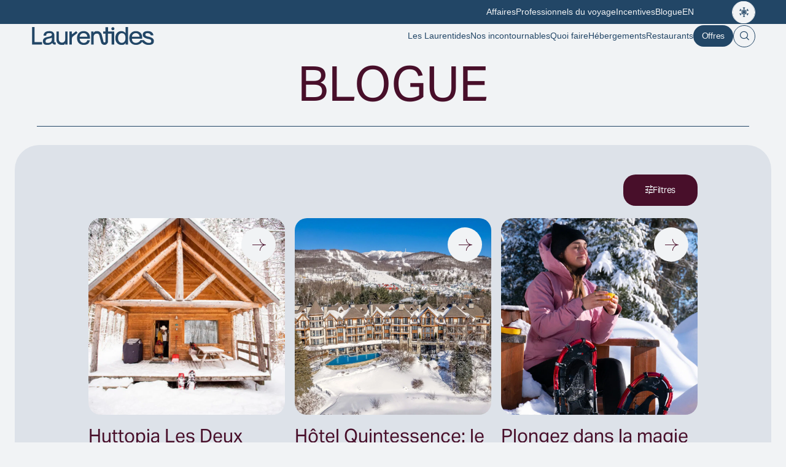

--- FILE ---
content_type: text/html; charset=UTF-8
request_url: https://www.laurentides.com/blogue/
body_size: 42860
content:
<!DOCTYPE html><html id="top" lang="fr-FR" prefix="og: https://ogp.me/ns#"><head><meta charset="UTF-8" /> <script type="text/javascript">/*  */
var gform;gform||(document.addEventListener("gform_main_scripts_loaded",function(){gform.scriptsLoaded=!0}),document.addEventListener("gform/theme/scripts_loaded",function(){gform.themeScriptsLoaded=!0}),window.addEventListener("DOMContentLoaded",function(){gform.domLoaded=!0}),gform={domLoaded:!1,scriptsLoaded:!1,themeScriptsLoaded:!1,isFormEditor:()=>"function"==typeof InitializeEditor,callIfLoaded:function(o){return!(!gform.domLoaded||!gform.scriptsLoaded||!gform.themeScriptsLoaded&&!gform.isFormEditor()||(gform.isFormEditor()&&console.warn("The use of gform.initializeOnLoaded() is deprecated in the form editor context and will be removed in Gravity Forms 3.1."),o(),0))},initializeOnLoaded:function(o){gform.callIfLoaded(o)||(document.addEventListener("gform_main_scripts_loaded",()=>{gform.scriptsLoaded=!0,gform.callIfLoaded(o)}),document.addEventListener("gform/theme/scripts_loaded",()=>{gform.themeScriptsLoaded=!0,gform.callIfLoaded(o)}),window.addEventListener("DOMContentLoaded",()=>{gform.domLoaded=!0,gform.callIfLoaded(o)}))},hooks:{action:{},filter:{}},addAction:function(o,r,e,t){gform.addHook("action",o,r,e,t)},addFilter:function(o,r,e,t){gform.addHook("filter",o,r,e,t)},doAction:function(o){gform.doHook("action",o,arguments)},applyFilters:function(o){return gform.doHook("filter",o,arguments)},removeAction:function(o,r){gform.removeHook("action",o,r)},removeFilter:function(o,r,e){gform.removeHook("filter",o,r,e)},addHook:function(o,r,e,t,n){null==gform.hooks[o][r]&&(gform.hooks[o][r]=[]);var d=gform.hooks[o][r];null==n&&(n=r+"_"+d.length),gform.hooks[o][r].push({tag:n,callable:e,priority:t=null==t?10:t})},doHook:function(r,o,e){var t;if(e=Array.prototype.slice.call(e,1),null!=gform.hooks[r][o]&&((o=gform.hooks[r][o]).sort(function(o,r){return o.priority-r.priority}),o.forEach(function(o){"function"!=typeof(t=o.callable)&&(t=window[t]),"action"==r?t.apply(null,e):e[0]=t.apply(null,e)})),"filter"==r)return e[0]},removeHook:function(o,r,t,n){var e;null!=gform.hooks[o][r]&&(e=(e=gform.hooks[o][r]).filter(function(o,r,e){return!!(null!=n&&n!=o.tag||null!=t&&t!=o.priority)}),gform.hooks[o][r]=e)}});
/*  */</script> <title></title><link rel="profile" href="https://gmpg.org/xfn/11" /><meta name="viewport" content="width=device-width, initial-scale=1.0"/><link rel="icon" type="image/png" href="https://www.laurentides.com/wp-content/themes/atomik/images/favicons/favicon-96x96.png" sizes="96x96" /><link rel="icon" type="image/svg+xml" href="https://www.laurentides.com/wp-content/themes/atomik/images/favicons/favicon.svg" /><link rel="shortcut icon" href="https://www.laurentides.com/wp-content/themes/atomik/images/favicons/favicon.ico" /><link rel="apple-touch-icon" sizes="180x180" href="https://www.laurentides.com/wp-content/themes/atomik/images/favicons/apple-touch-icon.png" /><meta name="apple-mobile-web-app-title" content="Laurentides" /><link rel="manifest" href="https://www.laurentides.com/wp-content/themes/atomik/images/favicons/site.webmanifest" />  <script type="text/javascript" id="google_gtagjs-js-consent-mode-data-layer">/*  */
window.dataLayer = window.dataLayer || [];function gtag(){dataLayer.push(arguments);}
gtag('consent', 'default', {"ad_personalization":"denied","ad_storage":"denied","ad_user_data":"denied","analytics_storage":"denied","functionality_storage":"denied","security_storage":"denied","personalization_storage":"denied","region":["AT","BE","BG","CH","CY","CZ","DE","DK","EE","ES","FI","FR","GB","GR","HR","HU","IE","IS","IT","LI","LT","LU","LV","MT","NL","NO","PL","PT","RO","SE","SI","SK"],"wait_for_update":500});
window._googlesitekitConsentCategoryMap = {"statistics":["analytics_storage"],"marketing":["ad_storage","ad_user_data","ad_personalization"],"functional":["functionality_storage","security_storage"],"preferences":["personalization_storage"]};
window._googlesitekitConsents = {"ad_personalization":"denied","ad_storage":"denied","ad_user_data":"denied","analytics_storage":"denied","functionality_storage":"denied","security_storage":"denied","personalization_storage":"denied","region":["AT","BE","BG","CH","CY","CZ","DE","DK","EE","ES","FI","FR","GB","GR","HR","HU","IE","IS","IT","LI","LT","LU","LV","MT","NL","NO","PL","PT","RO","SE","SI","SK"],"wait_for_update":500};
/*  */</script> <meta name="robots" content="follow, index"/><meta property="og:locale" content="fr_FR" /><meta property="og:type" content="website" /><meta property="og:site_name" content="Laurentides" /><meta name="twitter:card" content="summary_large_image" /> <script type="application/ld+json" class="rank-math-schema">{"@context":"https://schema.org","@graph":[{"@type":"Organization","@id":"https://www.laurentides.com/#organization","name":"Laurentides"},{"@type":"WebSite","@id":"https://www.laurentides.com/#website","url":"https://www.laurentides.com","name":"Laurentides","publisher":{"@id":"https://www.laurentides.com/#organization"},"inLanguage":"fr-FR"},{"@type":"CollectionPage","@id":"#webpage","url":"","isPartOf":{"@id":"https://www.laurentides.com/#website"},"inLanguage":"fr-FR"}]}</script> <link rel='dns-prefetch' href='//cdnjs.cloudflare.com' /><link rel='dns-prefetch' href='//unpkg.com' /><link rel='dns-prefetch' href='//www.googletagmanager.com' /><link rel='dns-prefetch' href='//cdn.jsdelivr.net' /><link rel='preconnect' href='https://cdn.laurentides.com' /><link rel="stylesheet" type="text/css" href="https://use.typekit.net/mhy4rqn.css"><style id='wp-img-auto-sizes-contain-inline-css' type='text/css'>img:is([sizes=auto i],[sizes^="auto," i]){contain-intrinsic-size:3000px 1500px}
/*# sourceURL=wp-img-auto-sizes-contain-inline-css */</style><style id='classic-theme-styles-inline-css' type='text/css'>/*! This file is auto-generated */
.wp-block-button__link{color:#fff;background-color:#32373c;border-radius:9999px;box-shadow:none;text-decoration:none;padding:calc(.667em + 2px) calc(1.333em + 2px);font-size:1.125em}.wp-block-file__button{background:#32373c;color:#fff;text-decoration:none}
/*# sourceURL=/wp-includes/css/classic-themes.min.css */</style><style id='filebird-block-filebird-gallery-style-inline-css' type='text/css'>ul.filebird-block-filebird-gallery{margin:auto!important;padding:0!important;width:100%}ul.filebird-block-filebird-gallery.layout-grid{display:grid;grid-gap:20px;align-items:stretch;grid-template-columns:repeat(var(--columns),1fr);justify-items:stretch}ul.filebird-block-filebird-gallery.layout-grid li img{border:1px solid #ccc;box-shadow:2px 2px 6px 0 rgba(0,0,0,.3);height:100%;max-width:100%;-o-object-fit:cover;object-fit:cover;width:100%}ul.filebird-block-filebird-gallery.layout-masonry{-moz-column-count:var(--columns);-moz-column-gap:var(--space);column-gap:var(--space);-moz-column-width:var(--min-width);columns:var(--min-width) var(--columns);display:block;overflow:auto}ul.filebird-block-filebird-gallery.layout-masonry li{margin-bottom:var(--space)}ul.filebird-block-filebird-gallery li{list-style:none}ul.filebird-block-filebird-gallery li figure{height:100%;margin:0;padding:0;position:relative;width:100%}ul.filebird-block-filebird-gallery li figure figcaption{background:linear-gradient(0deg,rgba(0,0,0,.7),rgba(0,0,0,.3) 70%,transparent);bottom:0;box-sizing:border-box;color:#fff;font-size:.8em;margin:0;max-height:100%;overflow:auto;padding:3em .77em .7em;position:absolute;text-align:center;width:100%;z-index:2}ul.filebird-block-filebird-gallery li figure figcaption a{color:inherit}

/*# sourceURL=https://www.laurentides.com/wp-content/plugins/filebird-pro/blocks/filebird-gallery/build/style-index.css */</style><style id='global-styles-inline-css' type='text/css'>:root{--wp--preset--aspect-ratio--square: 1;--wp--preset--aspect-ratio--4-3: 4/3;--wp--preset--aspect-ratio--3-4: 3/4;--wp--preset--aspect-ratio--3-2: 3/2;--wp--preset--aspect-ratio--2-3: 2/3;--wp--preset--aspect-ratio--16-9: 16/9;--wp--preset--aspect-ratio--9-16: 9/16;--wp--preset--color--black: #000000;--wp--preset--color--cyan-bluish-gray: #abb8c3;--wp--preset--color--white: #ffffff;--wp--preset--color--pale-pink: #f78da7;--wp--preset--color--vivid-red: #cf2e2e;--wp--preset--color--luminous-vivid-orange: #ff6900;--wp--preset--color--luminous-vivid-amber: #fcb900;--wp--preset--color--light-green-cyan: #7bdcb5;--wp--preset--color--vivid-green-cyan: #00d084;--wp--preset--color--pale-cyan-blue: #8ed1fc;--wp--preset--color--vivid-cyan-blue: #0693e3;--wp--preset--color--vivid-purple: #9b51e0;--wp--preset--gradient--vivid-cyan-blue-to-vivid-purple: linear-gradient(135deg,rgb(6,147,227) 0%,rgb(155,81,224) 100%);--wp--preset--gradient--light-green-cyan-to-vivid-green-cyan: linear-gradient(135deg,rgb(122,220,180) 0%,rgb(0,208,130) 100%);--wp--preset--gradient--luminous-vivid-amber-to-luminous-vivid-orange: linear-gradient(135deg,rgb(252,185,0) 0%,rgb(255,105,0) 100%);--wp--preset--gradient--luminous-vivid-orange-to-vivid-red: linear-gradient(135deg,rgb(255,105,0) 0%,rgb(207,46,46) 100%);--wp--preset--gradient--very-light-gray-to-cyan-bluish-gray: linear-gradient(135deg,rgb(238,238,238) 0%,rgb(169,184,195) 100%);--wp--preset--gradient--cool-to-warm-spectrum: linear-gradient(135deg,rgb(74,234,220) 0%,rgb(151,120,209) 20%,rgb(207,42,186) 40%,rgb(238,44,130) 60%,rgb(251,105,98) 80%,rgb(254,248,76) 100%);--wp--preset--gradient--blush-light-purple: linear-gradient(135deg,rgb(255,206,236) 0%,rgb(152,150,240) 100%);--wp--preset--gradient--blush-bordeaux: linear-gradient(135deg,rgb(254,205,165) 0%,rgb(254,45,45) 50%,rgb(107,0,62) 100%);--wp--preset--gradient--luminous-dusk: linear-gradient(135deg,rgb(255,203,112) 0%,rgb(199,81,192) 50%,rgb(65,88,208) 100%);--wp--preset--gradient--pale-ocean: linear-gradient(135deg,rgb(255,245,203) 0%,rgb(182,227,212) 50%,rgb(51,167,181) 100%);--wp--preset--gradient--electric-grass: linear-gradient(135deg,rgb(202,248,128) 0%,rgb(113,206,126) 100%);--wp--preset--gradient--midnight: linear-gradient(135deg,rgb(2,3,129) 0%,rgb(40,116,252) 100%);--wp--preset--font-size--small: 13px;--wp--preset--font-size--medium: 20px;--wp--preset--font-size--large: 36px;--wp--preset--font-size--x-large: 42px;--wp--preset--spacing--20: 0.44rem;--wp--preset--spacing--30: 0.67rem;--wp--preset--spacing--40: 1rem;--wp--preset--spacing--50: 1.5rem;--wp--preset--spacing--60: 2.25rem;--wp--preset--spacing--70: 3.38rem;--wp--preset--spacing--80: 5.06rem;--wp--preset--shadow--natural: 6px 6px 9px rgba(0, 0, 0, 0.2);--wp--preset--shadow--deep: 12px 12px 50px rgba(0, 0, 0, 0.4);--wp--preset--shadow--sharp: 6px 6px 0px rgba(0, 0, 0, 0.2);--wp--preset--shadow--outlined: 6px 6px 0px -3px rgb(255, 255, 255), 6px 6px rgb(0, 0, 0);--wp--preset--shadow--crisp: 6px 6px 0px rgb(0, 0, 0);}:where(.is-layout-flex){gap: 0.5em;}:where(.is-layout-grid){gap: 0.5em;}body .is-layout-flex{display: flex;}.is-layout-flex{flex-wrap: wrap;align-items: center;}.is-layout-flex > :is(*, div){margin: 0;}body .is-layout-grid{display: grid;}.is-layout-grid > :is(*, div){margin: 0;}:where(.wp-block-columns.is-layout-flex){gap: 2em;}:where(.wp-block-columns.is-layout-grid){gap: 2em;}:where(.wp-block-post-template.is-layout-flex){gap: 1.25em;}:where(.wp-block-post-template.is-layout-grid){gap: 1.25em;}.has-black-color{color: var(--wp--preset--color--black) !important;}.has-cyan-bluish-gray-color{color: var(--wp--preset--color--cyan-bluish-gray) !important;}.has-white-color{color: var(--wp--preset--color--white) !important;}.has-pale-pink-color{color: var(--wp--preset--color--pale-pink) !important;}.has-vivid-red-color{color: var(--wp--preset--color--vivid-red) !important;}.has-luminous-vivid-orange-color{color: var(--wp--preset--color--luminous-vivid-orange) !important;}.has-luminous-vivid-amber-color{color: var(--wp--preset--color--luminous-vivid-amber) !important;}.has-light-green-cyan-color{color: var(--wp--preset--color--light-green-cyan) !important;}.has-vivid-green-cyan-color{color: var(--wp--preset--color--vivid-green-cyan) !important;}.has-pale-cyan-blue-color{color: var(--wp--preset--color--pale-cyan-blue) !important;}.has-vivid-cyan-blue-color{color: var(--wp--preset--color--vivid-cyan-blue) !important;}.has-vivid-purple-color{color: var(--wp--preset--color--vivid-purple) !important;}.has-black-background-color{background-color: var(--wp--preset--color--black) !important;}.has-cyan-bluish-gray-background-color{background-color: var(--wp--preset--color--cyan-bluish-gray) !important;}.has-white-background-color{background-color: var(--wp--preset--color--white) !important;}.has-pale-pink-background-color{background-color: var(--wp--preset--color--pale-pink) !important;}.has-vivid-red-background-color{background-color: var(--wp--preset--color--vivid-red) !important;}.has-luminous-vivid-orange-background-color{background-color: var(--wp--preset--color--luminous-vivid-orange) !important;}.has-luminous-vivid-amber-background-color{background-color: var(--wp--preset--color--luminous-vivid-amber) !important;}.has-light-green-cyan-background-color{background-color: var(--wp--preset--color--light-green-cyan) !important;}.has-vivid-green-cyan-background-color{background-color: var(--wp--preset--color--vivid-green-cyan) !important;}.has-pale-cyan-blue-background-color{background-color: var(--wp--preset--color--pale-cyan-blue) !important;}.has-vivid-cyan-blue-background-color{background-color: var(--wp--preset--color--vivid-cyan-blue) !important;}.has-vivid-purple-background-color{background-color: var(--wp--preset--color--vivid-purple) !important;}.has-black-border-color{border-color: var(--wp--preset--color--black) !important;}.has-cyan-bluish-gray-border-color{border-color: var(--wp--preset--color--cyan-bluish-gray) !important;}.has-white-border-color{border-color: var(--wp--preset--color--white) !important;}.has-pale-pink-border-color{border-color: var(--wp--preset--color--pale-pink) !important;}.has-vivid-red-border-color{border-color: var(--wp--preset--color--vivid-red) !important;}.has-luminous-vivid-orange-border-color{border-color: var(--wp--preset--color--luminous-vivid-orange) !important;}.has-luminous-vivid-amber-border-color{border-color: var(--wp--preset--color--luminous-vivid-amber) !important;}.has-light-green-cyan-border-color{border-color: var(--wp--preset--color--light-green-cyan) !important;}.has-vivid-green-cyan-border-color{border-color: var(--wp--preset--color--vivid-green-cyan) !important;}.has-pale-cyan-blue-border-color{border-color: var(--wp--preset--color--pale-cyan-blue) !important;}.has-vivid-cyan-blue-border-color{border-color: var(--wp--preset--color--vivid-cyan-blue) !important;}.has-vivid-purple-border-color{border-color: var(--wp--preset--color--vivid-purple) !important;}.has-vivid-cyan-blue-to-vivid-purple-gradient-background{background: var(--wp--preset--gradient--vivid-cyan-blue-to-vivid-purple) !important;}.has-light-green-cyan-to-vivid-green-cyan-gradient-background{background: var(--wp--preset--gradient--light-green-cyan-to-vivid-green-cyan) !important;}.has-luminous-vivid-amber-to-luminous-vivid-orange-gradient-background{background: var(--wp--preset--gradient--luminous-vivid-amber-to-luminous-vivid-orange) !important;}.has-luminous-vivid-orange-to-vivid-red-gradient-background{background: var(--wp--preset--gradient--luminous-vivid-orange-to-vivid-red) !important;}.has-very-light-gray-to-cyan-bluish-gray-gradient-background{background: var(--wp--preset--gradient--very-light-gray-to-cyan-bluish-gray) !important;}.has-cool-to-warm-spectrum-gradient-background{background: var(--wp--preset--gradient--cool-to-warm-spectrum) !important;}.has-blush-light-purple-gradient-background{background: var(--wp--preset--gradient--blush-light-purple) !important;}.has-blush-bordeaux-gradient-background{background: var(--wp--preset--gradient--blush-bordeaux) !important;}.has-luminous-dusk-gradient-background{background: var(--wp--preset--gradient--luminous-dusk) !important;}.has-pale-ocean-gradient-background{background: var(--wp--preset--gradient--pale-ocean) !important;}.has-electric-grass-gradient-background{background: var(--wp--preset--gradient--electric-grass) !important;}.has-midnight-gradient-background{background: var(--wp--preset--gradient--midnight) !important;}.has-small-font-size{font-size: var(--wp--preset--font-size--small) !important;}.has-medium-font-size{font-size: var(--wp--preset--font-size--medium) !important;}.has-large-font-size{font-size: var(--wp--preset--font-size--large) !important;}.has-x-large-font-size{font-size: var(--wp--preset--font-size--x-large) !important;}
:where(.wp-block-post-template.is-layout-flex){gap: 1.25em;}:where(.wp-block-post-template.is-layout-grid){gap: 1.25em;}
:where(.wp-block-term-template.is-layout-flex){gap: 1.25em;}:where(.wp-block-term-template.is-layout-grid){gap: 1.25em;}
:where(.wp-block-columns.is-layout-flex){gap: 2em;}:where(.wp-block-columns.is-layout-grid){gap: 2em;}
:root :where(.wp-block-pullquote){font-size: 1.5em;line-height: 1.6;}
/*# sourceURL=global-styles-inline-css */</style><link rel='stylesheet' id='fancybox-css' href='https://cdnjs.cloudflare.com/ajax/libs/fancybox/3.5.7/jquery.fancybox.min.css?ver=6.9' type='text/css' media='all' /><link rel='stylesheet' id='aos-css' href='https://unpkg.com/aos@2.3.1/dist/aos.css?ver=6.9' type='text/css' media='all' /><link rel='stylesheet' id='algolia-instantsearch-style-css' href='https://cdn.jsdelivr.net/npm/instantsearch.js@4/dist/instantsearch.min.css?ver=6.9' type='text/css' media='all' /><link rel='stylesheet' id='elementor-frontend-css' href='https://cdn.laurentides.com/wp-content/uploads/elementor/css/custom-frontend.min.css?ver=1769180423' type='text/css' media='all' /><link rel='stylesheet' id='widget-loop-grid-css' href='https://cdn.laurentides.com/wp-content/uploads/elementor/css/custom-pro-widget-loop-grid.min.css?ver=1769180423' type='text/css' media='all' /><link rel='stylesheet' id='elementor-post-7-css' href='https://cdn.laurentides.com/wp-content/uploads/elementor/css/post-7.css?ver=1769180428' type='text/css' media='all' /><link rel='stylesheet' id='elementor-post-4182-css' href='https://cdn.laurentides.com/wp-content/uploads/elementor/css/post-4182.css?ver=1769181242' type='text/css' media='all' /> <script type="text/javascript" src="https://www.googletagmanager.com/gtag/js?id=G-92K57TMSSM" id="google_gtagjs-js" async></script> <script type="text/javascript" id="google_gtagjs-js-after">/*  */
window.dataLayer = window.dataLayer || [];function gtag(){dataLayer.push(arguments);}
gtag("set","linker",{"domains":["www.laurentides.com"]});
gtag("js", new Date());
gtag("set", "developer_id.dZTNiMT", true);
gtag("config", "G-92K57TMSSM");
 window._googlesitekit = window._googlesitekit || {}; window._googlesitekit.throttledEvents = []; window._googlesitekit.gtagEvent = (name, data) => { var key = JSON.stringify( { name, data } ); if ( !! window._googlesitekit.throttledEvents[ key ] ) { return; } window._googlesitekit.throttledEvents[ key ] = true; setTimeout( () => { delete window._googlesitekit.throttledEvents[ key ]; }, 5 ); gtag( "event", name, { ...data, event_source: "site-kit" } ); }; 
//# sourceURL=google_gtagjs-js-after
/*  */</script> <link rel="https://api.w.org/" href="https://www.laurentides.com/wp-json/" /><link rel="EditURI" type="application/rsd+xml" title="RSD" href="https://www.laurentides.com/wp/xmlrpc.php?rsd" /><meta name="generator" content="WordPress 6.9" /><meta name="generator" content="Site Kit by Google 1.170.0" /> <script>document.addEventListener("DOMContentLoaded", function () {
                document.querySelectorAll("[data-weglot-language]").forEach(function (el) {
                    if (el.dataset.weglotLanguage !== "fr") {
                        el.remove();
                    }
                });
            });</script> <style type="text/css">#wpadminbar {
				background: ;
			}
			#wp-admin-bar-par_dev .ab-item {
				font-size: 1.5em;
				font-weight: bold;
			}</style><link rel="alternate" href="https://www.laurentides.com/blogue/" hreflang="fr"/><link rel="alternate" href="https://www.laurentides.com/en/blog/" hreflang="en"/> <script type="application/json" id="weglot-data">{"website":"https:\/\/www.laurentides.com","uid":"23521a40b3","project_slug":"tourismelaurentides","language_from":"fr","language_from_custom_flag":null,"language_from_custom_name":null,"excluded_paths":[],"excluded_blocks":[],"custom_settings":{"button_style":{"flag_type":"rectangle_mat","with_name":true,"custom_css":"","is_dropdown":false,"with_flags":false,"full_name":false},"wp_user_version":"5.1","translate_email":false,"translate_search":false,"translate_amp":false,"switchers":[{"templates":{"name":"default","hash":"095ffb8d22f66be52959023fa4eeb71a05f20f73"},"location":[],"style":{"with_flags":false,"flag_type":"rectangle_mat","with_name":true,"full_name":false,"is_dropdown":false}}],"definitions":[]},"pending_translation_enabled":false,"curl_ssl_check_enabled":true,"custom_css":null,"languages":[{"language_to":"en","custom_code":null,"custom_name":null,"custom_local_name":null,"provider":null,"enabled":true,"automatic_translation_enabled":true,"deleted_at":null,"connect_host_destination":null,"custom_flag":null}],"organization_slug":"w-372e1d195c","api_domain":"cdn-api-weglot.com","product":"1.0","current_language":"fr","switcher_links":{"fr":"https:\/\/www.laurentides.com\/blogue\/","en":"https:\/\/www.laurentides.com\/en\/blog\/"},"original_path":"\/blogue\/"}</script><meta name="generator" content="Elementor 3.34.2; features: e_font_icon_svg, additional_custom_breakpoints; settings: css_print_method-external, google_font-enabled, font_display-swap"><link rel="preconnect" href="//code.tidio.co"><style>.e-con.e-parent:nth-of-type(n+4):not(.e-lazyloaded):not(.e-no-lazyload),
				.e-con.e-parent:nth-of-type(n+4):not(.e-lazyloaded):not(.e-no-lazyload) * {
					background-image: none !important;
				}
				@media screen and (max-height: 1024px) {
					.e-con.e-parent:nth-of-type(n+3):not(.e-lazyloaded):not(.e-no-lazyload),
					.e-con.e-parent:nth-of-type(n+3):not(.e-lazyloaded):not(.e-no-lazyload) * {
						background-image: none !important;
					}
				}
				@media screen and (max-height: 640px) {
					.e-con.e-parent:nth-of-type(n+2):not(.e-lazyloaded):not(.e-no-lazyload),
					.e-con.e-parent:nth-of-type(n+2):not(.e-lazyloaded):not(.e-no-lazyload) * {
						background-image: none !important;
					}
				}</style><style>.algolia-search-highlight {
				background-color: #fffbcc;
				border-radius: 2px;
				font-style: normal;
			}</style> <script type="text/javascript">/*  */

			( function( w, d, s, l, i ) {
				w[l] = w[l] || [];
				w[l].push( {'gtm.start': new Date().getTime(), event: 'gtm.js'} );
				var f = d.getElementsByTagName( s )[0],
					j = d.createElement( s ), dl = l != 'dataLayer' ? '&l=' + l : '';
				j.async = true;
				j.src = 'https://www.googletagmanager.com/gtm.js?id=' + i + dl;
				f.parentNode.insertBefore( j, f );
			} )( window, document, 'script', 'dataLayer', 'GTM-NFBW7C4' );
			
/*  */</script> <link rel="icon" href="https://cdn.laurentides.com/wp-content/uploads/2024/09/tl-favicon-hiver-2x.png" sizes="32x32" /><link rel="icon" href="https://cdn.laurentides.com/wp-content/uploads/2024/09/tl-favicon-hiver-2x.png" sizes="192x192" /><link rel="apple-touch-icon" href="https://cdn.laurentides.com/wp-content/uploads/2024/09/tl-favicon-hiver-2x.png" /><meta name="msapplication-TileImage" content="https://cdn.laurentides.com/wp-content/uploads/2024/09/tl-favicon-hiver-2x.png" /> <script>(function($) {
					$(function() {
						if ('object' != typeof FWP) return;

						FWP.hooks.addFilter('facetwp/flyout/facet_html', function(facet_html) {
							return facet_html.replace('<h3>{label}</h3>', '<p class="filter-label text-button mb-16"><span>{label}</span><i class="icon icon-chevron-down"></i></p>');
						});

						FWP.hooks.addFilter('facetwp/flyout/flyout_html', function(flyout_html) {
							return flyout_html.replace(
								' <div class="facetwp-flyout-close">x</div>',
								' <div class="flyout-header"><div class="flyout-header-inner"><p class="filter-title aktiv">Filtres</p><div class="facetwp-flyout-close"><span class="sr-only">Fermer les filtres</span><i class="icon icon-clear"></i></div></div></div>'
							);
						});
					});
				})(jQuery);</script> <style>:root,::before,::after{--mec-color-skin: #40d9f1;--mec-color-skin-rgba-1: rgba(64, 217, 241, .25);--mec-color-skin-rgba-2: rgba(64, 217, 241, .5);--mec-color-skin-rgba-3: rgba(64, 217, 241, .75);--mec-color-skin-rgba-4: rgba(64, 217, 241, .11);--mec-primary-border-radius: ;--mec-secondary-border-radius: ;--mec-container-normal-width: 1196px;--mec-container-large-width: 1690px;--mec-fes-main-color: #40d9f1;--mec-fes-main-color-rgba-1: rgba(64, 217, 241, 0.12);--mec-fes-main-color-rgba-2: rgba(64, 217, 241, 0.23);--mec-fes-main-color-rgba-3: rgba(64, 217, 241, 0.03);--mec-fes-main-color-rgba-4: rgba(64, 217, 241, 0.3);--mec-fes-main-color-rgba-5: rgb(64 217 241 / 7%);--mec-fes-main-color-rgba-6: rgba(64, 217, 241, 0.2);</style><style>.mec-total-events { display: none; }

.mec-nextprev-wrap { 
  display: flex; 
  justify-content: space-between;
  gap: 24px;    
}

.mec-nextprev-prev-button,
.mec-nextprev-next-button {
  display: flex;
  align-items: center;
  color: var(--beige);
  background: var(--primary);
  border: 1px solid var(--primary);
  border-radius: 55px;
  gap: 8px;
}

span.mec-nextprev-prev-button:hover {
  border-color: var(--primary);
}

.mec-util-hidden {
  opacity: 0.5;
  cursor: default;
}

a.mec-nextprev-prev-button:hover,
a.mec-nextprev-next-button:hover {
  background: var(--beige);
  color: var(--primary);
  border-color: var(--primary);
}

a.mec-nextprev-prev-button:hover svg path,
a.mec-nextprev-next-button:hover svg path {
  fill: var(--primary);
}

.mec-nextprev-prev-button svg,
.mec-nextprev-next-button svg {
  margin: 0;
}

.mec-nextprev-prev-button svg path,
.mec-nextprev-next-button svg path {
  fill: var(--beige);
}
.mec-single-event-description.mec-events-content ul{ padding:0 0 20px 0; }
.mec-single-event-description.mec-events-content ul li {
  color: #480F2A;
  font-size: 16px;
  line-height: 2;
  font-weight: 400;
list-style-type: disc;</style><script type="text/javascript" src="https://www.laurentides.com/wp-content/cache/breeze-minification/js/breeze_c5452a28bb5cd29ec933f6fa620e42a5f556844430f347b9e4549d90e7cfe5aaecaecd207eff9c90829bf13469d50aaf25f56fd4d51afae483acaf3c905fe51ffr.js"></script><script type="text/javascript" src="https://www.laurentides.com/wp-content/cache/breeze-minification/js/breeze_6fbe060cab304883ecf4339e93911a899cd88486a8bbfcc10d40ad73b0aded4693fd1931feae9ae6f184519e881758abe57e4ec39f12fab390952d23f73426b9fr.js"></script><script type="text/javascript" src="https://www.laurentides.com/wp-content/cache/breeze-minification/js/breeze_aeb33ea878d1544c3eaffc7d3fbfa8d53c1df27dc07139a5729369b5d2efc17211a6e3c2e6af2de496a7a55c61d11ffada06d2e83af70effed88ffedb82b3d62fr.js"></script><link type="text/css" media="all" href="https://www.laurentides.com/wp-content/cache/breeze-minification/css/breeze_9f9e31cba9a3191bef36309240add8609516ff0756497fc25f1d2a91b164fe6f32242a024c461c87482f072b4cd27dbbed007a1cc738dc4e3c2ab9245f62544cfr.css" rel="stylesheet" /></head><body class="blog wp-theme-atomik mec-theme-atomik  season-winter elementor-page-4182 elementor-default elementor-template-full-width elementor-kit-7"><div class="cursor-drag" draggable="true"></div><div class="page-wrapper | full-width"><header class="header | fixed absolute"><div class="header-top"><div class="container flex items-center justify-end relative"><nav class="secondary-nav-wrap"><ul id="menu-menu-secondaire" class="menu"><li id="menu-item-387" class="menu-item menu-item-type-post_type menu-item-object-page menu-item-387"><a href="https://www.laurentides.com/affaires/">Affaires</a></li><li id="menu-item-388" class="menu-item menu-item-type-post_type menu-item-object-page menu-item-388"><a href="https://www.laurentides.com/professionnels-du-voyage/">Professionnels du voyage</a></li><li id="menu-item-4411" class="menu-item menu-item-type-post_type menu-item-object-page menu-item-4411"><a href="https://www.laurentides.com/incentives/">Incentives</a></li><li id="menu-item-52157" class="menu-item menu-item-type-custom menu-item-object-custom current-menu-item menu-item-52157"><a href="https://www.laurentides.com/blogue/" aria-current="page">Blogue</a></li><li id="menu-item-weglot-21434-en" class="weglot-lang menu-item-weglot weglot-language weglot-en menu-item menu-item-type-custom menu-item-object-custom menu-item-weglot-21434-en"><a href="https://www.laurentides.com/en/blog/" title="English" data-wg-notranslate="true">EN</a></li></ul></nav><div class="season-toggle winter"> <button class="season" data-season="summer" title="Changer de saison pour l'été"> <i data-wg-notranslate class='icon icon-sun'></i> </button> <button class="season" data-season="autumn" title="Changer de saison pour l'automne"> <i data-wg-notranslate class='icon icon-leave'></i> </button> <button class="season active" data-season="winter" title="Changer de saison pour l'hiver"> <i data-wg-notranslate class='icon icon-snow'></i> </button></div></div></div><div class="header-main"><div class="container | flex items-center justify-between gap-55 relative"> <a class="header-logo" href="https://www.laurentides.com" aria-label="Retour à l'accueil"> <?xml version="1.0" encoding="UTF-8"?> <svg id="Layer_1" xmlns="http://www.w3.org/2000/svg" version="1.1" viewBox="0 0 1920 320"> <defs><style>.st0 {
        fill: #621c3d;
      }</style></defs> <path class="st0" d="M1460.5,18.7v96.2h-.8c-11.3-16.2-31.1-31.5-63.3-31.5-52.4,0-92.4,41.5-92.4,109.3s39.9,108.5,92.4,108.5,52-15.3,63.3-29.9h.8v24.2h39.5V18.7h-39.5ZM1402.8,268.6c-38.7,0-57.7-35.5-57.7-75.8s18.9-75.8,57.7-75.8,57.3,29,57.3,75.8-21.8,75.8-57.3,75.8Z"/> <path class="st0" d="M700.3,83.8l-59.5,47.2c-2.5,2-6.2.2-6.2-3v-38h-39.5v205.7h39.5v-93.3c0-13.9,6.3-27,17.2-35.6l69.8-55.3-21.3-27.6h0Z"/> <path class="st0" d="M1266.1,21.7c-13.2,0-23.9,10.7-23.9,23.9s10.7,23.9,23.9,23.9,23.9-10.7,23.9-23.9-10.7-23.9-23.9-23.9Z"/> <path class="st0" d="M815.3,83.5c-62.9,0-101.7,44.4-101.7,108.9s36.3,108.9,101.7,108.9,84.3-29.5,95.2-69l1.1-5.4h-39.9l-1.6,5.4c-3.6,13.7-17.7,37.1-54,37.1s-60.9-31.9-61.7-66.1h158.1c.4-3.2.4-9.3.4-14.9,0-63.8-35.1-104.9-97.6-104.9h0ZM754.4,172.2c2.4-33.9,26.6-56.4,59.7-56.4s57.7,24.2,57.7,56.4h-117.4Z"/> <path class="st0" d="M364.5,251.4v-49.9c0-.1,0-.3,0-.5v-46.6c0-53.2-33.9-71-76.2-71-62.9,0-88.8,31.1-90.8,70.6h40.4c2-27.4,12.9-38.7,48.8-38.7s39.1,12.5,39.1,27.4-19.8,24.2-52,30.3c-51.2,9.7-85.9,23.4-85.9,69.4s26.2,58.9,67.3,58.9,60.9-12.1,76.5-30.1c4.7,10.5,13.1,18.3,23.5,22.6,9.2,3.8,19.6,4.2,29.3,1.9h0v-32.9h-8.8c-6.2,0-11.3-5-11.3-11.3h0ZM325.8,215.4c0,35.9-26.2,54.1-61.7,54.1s-35.1-10.5-35.1-29.9,15.3-31.4,51.6-38.7c19.2-4.1,35.8-8.1,43.4-13.5.8-.5,1.8,0,1.8,1v27h0Z"/> <path class="st0" d="M530.9,217c0,26.8-21.8,48.7-48.7,48.7s-48.7-21.8-48.7-48.7v-126.8h-37v126.8c0,47.2,25.7,84.3,81.4,84.3s38.5-10.3,53.9-26v20.4h36.1V90.2h-37v126.8h0Z"/> <path class="st0" d="M1190.6,21.5h-38.7v68.5h-36.7v33.1h36.7v124.3c0,8.6-7,15.6-15.6,15.6s-13.5-4.9-15.2-11.9l-26.1-106.8c-8.6-35.7-34-60.6-73.6-60.6s-38.8,11.6-54,28.4v-21.9h-36.1v138.4h0v67.4h38.7v-128.2c0-22.3,20.8-45.2,48-45.2s34.9,12.7,39.3,31l26.1,106.8c5.9,24.5,27.6,41.3,52.8,41.3s54.3-24.1,54.3-54v-124.3h55.8v172.6h39.6V89.9h-95.3V21.5h0Z"/> <path class="st0" d="M1818.1,172c-29.1-6.5-52-9.5-52-30.9s11.3-24.8,37.9-24.8,42.7,17.2,45.6,32.9h39.9c-2.8-35.5-29.8-65.7-86.3-65.7s-78.2,23.8-78.2,59.3,41.1,54.2,77,62.7c26.6,5.6,54.1,8.4,54.1,34.3s-9.3,29.7-44,29.7-69.7-43-70.2-44c0,0,0,0,0,0h-51.3c-.2.6-19.9,43.6-69.2,43.6s-61.5-31.7-62.3-65.5h157.9c0,.1.2,0,.2,0v-.2c.4-3.3.4-9.2.4-14.8,0-63.7-35.1-104.8-97.6-104.8s-101.6,44.4-101.6,108.9,38,107.6,101.9,108.6h0c1.4,0,2.1,0,3.1,0,62.7,0,91.7-46.6,93.1-48.8,0,0,29,48.8,96.1,48.8s84.7-23.6,84.7-63.6-41.1-56.8-79-65.7h0ZM1618.6,115.9c35.1,0,57.7,24.2,57.7,56.5h-117.4c2.4-33.9,26.6-56.5,59.7-56.5Z"/> <polygon class="st0" points="59.9 18.7 20.1 18.7 20.1 295.6 20.1 295.6 20.1 295.6 174.3 295.6 174.3 257.3 59.9 257.3 59.9 18.7"/> </svg> </a><div class="menu-wrapper"><nav class="main-nav-wrap"><ul id="menu-menu-principal" class="menu"><li id="menu-item-343" class="menu-item menu-item-type-custom menu-item-object-custom menu-item-has-children menu-item-343"><a href="#">Les Laurentides</a><p class="sub-header hidden">Les Laurentides</p><ul class="sub-menu"><li id="menu-item-347" class="menu-item menu-item-type-post_type menu-item-object-page menu-item-347"><a href="https://www.laurentides.com/explorer-la-region/">Explorer la région</a></li><li id="menu-item-405" class="menu-item menu-item-type-custom menu-item-object-custom menu-item-has-children menu-item-405"><a href="#">Nos secteurs</a><p class="sub-header hidden">Nos secteurs</p><ul class="sub-menu"><li id="menu-item-1252" class="menu-item menu-item-type-taxonomy menu-item-object-member_sector menu-item-1252"><a href="https://www.laurentides.com/secteurs/deux-montagnes/">Deux-Montagnes</a></li><li id="menu-item-1254" class="menu-item menu-item-type-taxonomy menu-item-object-member_sector menu-item-1254"><a href="https://www.laurentides.com/secteurs/mirabel/">Mirabel</a></li><li id="menu-item-1251" class="menu-item menu-item-type-taxonomy menu-item-object-member_sector menu-item-1251"><a href="https://www.laurentides.com/secteurs/argenteuil/">Argenteuil</a></li><li id="menu-item-1257" class="menu-item menu-item-type-taxonomy menu-item-object-member_sector menu-item-1257"><a href="https://www.laurentides.com/secteurs/therese-de-blainville/">Thérèse-De Blainville</a></li><li id="menu-item-1256" class="menu-item menu-item-type-taxonomy menu-item-object-member_sector menu-item-1256"><a href="https://www.laurentides.com/secteurs/riviere-du-nord/">Rivière-du-Nord</a></li><li id="menu-item-1255" class="menu-item menu-item-type-taxonomy menu-item-object-member_sector menu-item-1255"><a href="https://www.laurentides.com/secteurs/pays-den-haut/">Pays-d&rsquo;en-Haut</a></li><li id="menu-item-1253" class="menu-item menu-item-type-taxonomy menu-item-object-member_sector menu-item-1253"><a href="https://www.laurentides.com/secteurs/laurentides/">Laurentides</a></li><li id="menu-item-1250" class="menu-item menu-item-type-taxonomy menu-item-object-member_sector menu-item-1250"><a href="https://www.laurentides.com/secteurs/antoine-labelle/">Antoine-Labelle</a></li></ul></li><li id="menu-item-67980" class="menu-item menu-item-type-post_type menu-item-object-page menu-item-67980"><a href="https://www.laurentides.com/carte/">Carte</a></li><li id="menu-item-344" class="menu-item menu-item-type-custom menu-item-object-custom menu-item-has-children menu-item-344"><a href="#">Informations pratiques</a><p class="sub-header hidden">Informations pratiques</p><ul class="sub-menu"><li id="menu-item-348" class="menu-item menu-item-type-post_type menu-item-object-page menu-item-348"><a href="https://www.laurentides.com/informations-pratiques/">Informations pratiques</a></li><li id="menu-item-382" class="menu-item menu-item-type-post_type menu-item-object-page menu-item-382"><a href="https://www.laurentides.com/informations-pratiques/#acces-et-renseignements">Accès et renseignements</a></li><li id="menu-item-4354" class="menu-item menu-item-type-post_type menu-item-object-page menu-item-4354"><a href="https://www.laurentides.com/informations-pratiques/#renseignements-touristiques​">Renseignements touristiques</a></li><li id="menu-item-383" class="menu-item menu-item-type-post_type menu-item-object-page menu-item-383"><a href="https://www.laurentides.com/informations-pratiques/#contact">Nous joindre</a></li></ul></li><li id="menu-item-345" class="menu-item menu-item-type-custom menu-item-object-custom menu-item-has-children menu-item-345"><a href="#">À propos</a><p class="sub-header hidden">À propos</p><ul class="sub-menu"><li id="menu-item-346" class="menu-item menu-item-type-post_type menu-item-object-page menu-item-346"><a href="https://www.laurentides.com/a-propos/">À propos</a></li><li id="menu-item-375" class="menu-item menu-item-type-post_type menu-item-object-page menu-item-375"><a href="https://www.laurentides.com/a-propos/#notre-identite">Notre identité</a></li><li id="menu-item-35660" class="menu-item menu-item-type-post_type menu-item-object-page menu-item-35660"><a href="https://www.laurentides.com/a-propos/#developpement-de-la-destination">Développement de la destination</a></li><li id="menu-item-35656" class="menu-item menu-item-type-post_type menu-item-object-page menu-item-35656"><a href="https://www.laurentides.com/a-propos/developpement-durable/">Développement durable</a></li><li id="menu-item-378" class="menu-item menu-item-type-post_type menu-item-object-page menu-item-378"><a href="https://www.laurentides.com/a-propos/#documents-et-rapports">Documents et rapports</a></li><li id="menu-item-381" class="menu-item menu-item-type-post_type menu-item-object-page menu-item-381"><a href="https://www.laurentides.com/a-propos/#opportunite-emploi">Opportunités d’emploi</a></li></ul></li></ul></li><li id="menu-item-358" class="menu-item menu-item-type-custom menu-item-object-custom menu-item-has-children menu-item-358"><a href="#">Nos incontournables</a><p class="sub-header hidden">Nos incontournables</p><ul class="sub-menu"><li id="menu-item-4590" class="menu-item menu-item-type-post_type menu-item-object-page menu-item-4590"><a href="https://www.laurentides.com/nos-incontournables/">Voir tout</a></li><li id="menu-item-4591" class="menu-item menu-item-type-post_type menu-item-object-page menu-item-4591"><a href="https://www.laurentides.com/nos-incontournables/#les-grands-espaces-des-laurentides">Les grands espaces des Laurentides…Magnifiques!</a></li><li id="menu-item-4592" class="menu-item menu-item-type-post_type menu-item-object-page menu-item-4592"><a href="https://www.laurentides.com/nos-incontournables/#villes-et-villages-animes">Villes et villages animés</a></li><li id="menu-item-4593" class="menu-item menu-item-type-post_type menu-item-object-page menu-item-4593"><a href="https://www.laurentides.com/nos-incontournables/#la-vallee-de-saint-sauveur">La Vallée de Saint-Sauveur</a></li><li id="menu-item-4594" class="menu-item menu-item-type-post_type menu-item-object-page menu-item-4594"><a href="https://www.laurentides.com/nos-incontournables/#destination-mont-tremblant">Destination Mont-Tremblant</a></li><li id="menu-item-4595" class="menu-item menu-item-type-post_type menu-item-object-page menu-item-4595"><a href="https://www.laurentides.com/nos-incontournables/#le-ptit-train-du-nord">Le P’tit Train du Nord</a></li><li id="menu-item-4596" class="menu-item menu-item-type-post_type menu-item-object-page menu-item-4596"><a href="https://www.laurentides.com/nos-incontournables/#le-chemin-du-terroir">Le Chemin du Terroir</a></li><li id="menu-item-4598" class="menu-item menu-item-type-post_type menu-item-object-page menu-item-4598"><a href="https://www.laurentides.com/nos-incontournables/#la-route-des-belles-histoires">La Route des Belles-Histoires</a></li></ul></li><li id="menu-item-366" class="menu-item menu-item-type-custom menu-item-object-custom menu-item-has-children menu-item-366"><a href="#">Quoi faire</a><p class="sub-header hidden">Quoi faire</p><ul class="sub-menu"><li id="menu-item-367" class="menu-item menu-item-type-taxonomy menu-item-object-member_theme menu-item-dynamic menu-item-367"><a href="https://www.laurentides.com/thematiques/quoi-faire/">Voir tout</a><li class="menu-item menu-item-type-taxonomy menu-item-object-member_theme menu-item-15 menu-item-has-children"><p class="sub-parent"><span>Activités en plein air</span><i class="icon icon-arrow-right"></i></p><ul class="sub-menu"><p class="sub-header">Activités en plein air</p><a href="https://www.laurentides.com/thematiques/quoi-faire/activites-en-plein-air/">Voir tout</a><li class="menu-item menu-item-type-taxonomy menu-item-object-member_theme menu-item-22"><a href="https://www.laurentides.com/thematiques/quoi-faire/activites-en-plein-air/chasse-peche-et-pourvoiries/">Chasse, pêche et pourvoiries</a></li><li class="menu-item menu-item-type-taxonomy menu-item-object-member_theme menu-item-20"><a href="https://www.laurentides.com/thematiques/quoi-faire/activites-en-plein-air/equitation/">Équitation</a></li><li class="menu-item menu-item-type-taxonomy menu-item-object-member_theme menu-item-21"><a href="https://www.laurentides.com/thematiques/quoi-faire/activites-en-plein-air/golf/">Golf</a></li><li class="menu-item menu-item-type-taxonomy menu-item-object-member_theme menu-item-17"><a href="https://www.laurentides.com/thematiques/quoi-faire/activites-en-plein-air/parcs-et-reserves-fauniques/">Parcs et réserves fauniques</a></li><li class="menu-item menu-item-type-taxonomy menu-item-object-member_theme menu-item-18"><a href="https://www.laurentides.com/thematiques/quoi-faire/activites-en-plein-air/randonnee-pedestre/">Randonnée pédestre</a></li><li class="menu-item menu-item-type-taxonomy menu-item-object-member_theme menu-item-19 menu-item-has-children"><p class="sub-parent"><span>Quad et sports d'aventure</span><i class="icon icon-arrow-right"></i></p><ul class="sub-menu"><p class="sub-header">Quad et sports d'aventure</p><a href="https://www.laurentides.com/thematiques/quoi-faire/activites-en-plein-air/quad-et-sports-daventure/">Voir tout</a><li class="menu-item menu-item-type-taxonomy menu-item-object-member_theme menu-item-27"><a href="https://www.laurentides.com/thematiques/quoi-faire/activites-en-plein-air/quad-et-sports-daventure/escalade/">Escalade</a></li><li class="menu-item menu-item-type-taxonomy menu-item-object-member_theme menu-item-28"><a href="https://www.laurentides.com/thematiques/quoi-faire/activites-en-plein-air/quad-et-sports-daventure/tyroliennes-et-via-ferrata/">Tyroliennes et via ferrata</a></li><li class="menu-item menu-item-type-taxonomy menu-item-object-member_theme menu-item-1069"><a href="https://www.laurentides.com/thematiques/quoi-faire/activites-en-plein-air/quad-et-sports-daventure/quad-et-sports-motorises/">Quad et sports motorisés</a></li></ul></li><li class="menu-item menu-item-type-taxonomy menu-item-object-member_theme menu-item-16 menu-item-has-children"><p class="sub-parent"><span>Vélo</span><i class="icon icon-arrow-right"></i></p><ul class="sub-menu"><p class="sub-header">Vélo</p><a href="https://www.laurentides.com/thematiques/quoi-faire/activites-en-plein-air/velo/">Voir tout</a><li class="menu-item menu-item-type-taxonomy menu-item-object-member_theme menu-item-23"><a href="https://www.laurentides.com/thematiques/quoi-faire/activites-en-plein-air/velo/velo-de-montagne/">Vélo de montagne</a></li><li class="menu-item menu-item-type-taxonomy menu-item-object-member_theme menu-item-24"><a href="https://www.laurentides.com/thematiques/quoi-faire/activites-en-plein-air/velo/fatbike/">Fatbike</a></li><li class="menu-item menu-item-type-taxonomy menu-item-object-member_theme menu-item-25"><a href="https://www.laurentides.com/thematiques/quoi-faire/activites-en-plein-air/velo/velo-de-route/">Vélo de route</a></li><li class="menu-item menu-item-type-taxonomy menu-item-object-member_theme menu-item-26"><a href="https://www.laurentides.com/thematiques/quoi-faire/activites-en-plein-air/velo/pistes-cyclables/">Pistes cyclables</a></li></ul></li></ul></li><li class="menu-item menu-item-type-taxonomy menu-item-object-member_theme menu-item-7665 menu-item-has-children"><p class="sub-parent"><span>Activités récréatives</span><i class="icon icon-arrow-right"></i></p><ul class="sub-menu"><p class="sub-header">Activités récréatives</p><a href="https://www.laurentides.com/thematiques/quoi-faire/activites-recreatives/">Voir tout</a><li class="menu-item menu-item-type-taxonomy menu-item-object-member_theme menu-item-37"><a href="https://www.laurentides.com/thematiques/quoi-faire/activites-recreatives/activites-familiales/">Activités familiales</a></li><li class="menu-item menu-item-type-taxonomy menu-item-object-member_theme menu-item-34"><a href="https://www.laurentides.com/thematiques/quoi-faire/activites-recreatives/casino/">Casino</a></li><li class="menu-item menu-item-type-taxonomy menu-item-object-member_theme menu-item-36"><a href="https://www.laurentides.com/thematiques/quoi-faire/activites-recreatives/centres-de-divertissement/">Centres de divertissement</a></li><li class="menu-item menu-item-type-taxonomy menu-item-object-member_theme menu-item-39"><a href="https://www.laurentides.com/thematiques/quoi-faire/activites-recreatives/jardins/">Jardins</a></li><li class="menu-item menu-item-type-taxonomy menu-item-object-member_theme menu-item-38"><a href="https://www.laurentides.com/thematiques/quoi-faire/activites-recreatives/magasinage/">Magasinage</a></li><li class="menu-item menu-item-type-taxonomy menu-item-object-member_theme menu-item-40"><a href="https://www.laurentides.com/thematiques/quoi-faire/activites-recreatives/visites-guidees/">Visites guidées</a></li><li class="menu-item menu-item-type-taxonomy menu-item-object-member_theme menu-item-35"><a href="https://www.laurentides.com/thematiques/quoi-faire/activites-recreatives/tours-davion-et-dhelicoptere/">Tours d’avion et d’hélicoptère</a></li></ul></li><li class="menu-item menu-item-type-taxonomy menu-item-object-member_theme menu-item-44 menu-item-has-children"><p class="sub-parent"><span>Activités nautiques</span><i class="icon icon-arrow-right"></i></p><ul class="sub-menu"><p class="sub-header">Activités nautiques</p><a href="https://www.laurentides.com/thematiques/quoi-faire/activites-nautiques/">Voir tout</a><li class="menu-item menu-item-type-taxonomy menu-item-object-member_theme menu-item-1091"><a href="https://www.laurentides.com/thematiques/quoi-faire/activites-nautiques/canot-kayak/">Canot et kayak</a></li><li class="menu-item menu-item-type-taxonomy menu-item-object-member_theme menu-item-1095"><a href="https://www.laurentides.com/thematiques/quoi-faire/activites-nautiques/croisieres-et-traversier/">Croisières et traversier</a></li><li class="menu-item menu-item-type-taxonomy menu-item-object-member_theme menu-item-57"><a href="https://www.laurentides.com/thematiques/quoi-faire/activites-nautiques/glissades-deau/">Glissades d'eau</a></li><li class="menu-item menu-item-type-taxonomy menu-item-object-member_theme menu-item-60"><a href="https://www.laurentides.com/thematiques/quoi-faire/activites-nautiques/plages-et-baignade/">Plages et baignade</a></li><li class="menu-item menu-item-type-taxonomy menu-item-object-member_theme menu-item-61"><a href="https://www.laurentides.com/thematiques/quoi-faire/activites-nautiques/planche-et-voile/">Planche et voile</a></li><li class="menu-item menu-item-type-taxonomy menu-item-object-member_theme menu-item-30"><a href="https://www.laurentides.com/thematiques/quoi-faire/activites-nautiques/rafting/">Rafting</a></li></ul></li><li class="menu-item menu-item-type-taxonomy menu-item-object-member_theme menu-item-6 menu-item-has-children"><p class="sub-parent"><span>Culture, art et patrimoine</span><i class="icon icon-arrow-right"></i></p><ul class="sub-menu"><p class="sub-header">Culture, art et patrimoine</p><a href="https://www.laurentides.com/thematiques/quoi-faire/culture-art-et-patrimoine/">Voir tout</a><li class="menu-item menu-item-type-taxonomy menu-item-object-member_theme menu-item-11"><a href="https://www.laurentides.com/thematiques/quoi-faire/culture-art-et-patrimoine/galeries-dart-et-centres-dexposition/">Galeries d’art et centres d’exposition</a></li><li class="menu-item menu-item-type-taxonomy menu-item-object-member_theme menu-item-10"><a href="https://www.laurentides.com/thematiques/quoi-faire/culture-art-et-patrimoine/musees-et-sites-historiques/">Musées et sites historiques</a></li><li class="menu-item menu-item-type-taxonomy menu-item-object-member_theme menu-item-7"><a href="https://www.laurentides.com/thematiques/quoi-faire/culture-art-et-patrimoine/theatres-et-salles-de-spectacles/">Théâtres et salles de spectacles</a></li><li class="menu-item menu-item-type-taxonomy menu-item-object-member_theme menu-item-9"><a href="https://www.laurentides.com/thematiques/quoi-faire/culture-art-et-patrimoine/traditions-autochtones/">Traditions autochtones</a></li></ul></li><li class="menu-item menu-item-type-taxonomy menu-item-object-member_theme menu-item-41"><a href="https://www.laurentides.com/thematiques/quoi-faire/festivals-et-evenements/">Festivals et événements</a></li><li class="menu-item menu-item-type-taxonomy menu-item-object-member_theme menu-item-43 menu-item-has-children"><p class="sub-parent"><span>Plaisirs d'hiver</span><i class="icon icon-arrow-right"></i></p><ul class="sub-menu"><p class="sub-header">Plaisirs d'hiver</p><a href="https://www.laurentides.com/thematiques/quoi-faire/plaisirs-dhiver/">Voir tout</a><li class="menu-item menu-item-type-taxonomy menu-item-object-member_theme menu-item-56"><a href="https://www.laurentides.com/thematiques/quoi-faire/plaisirs-dhiver/escalade-velo-et-autres-activites-dhiver/">Escalade, vélo et autres activités d'hiver</a></li><li class="menu-item menu-item-type-taxonomy menu-item-object-member_theme menu-item-31"><a href="https://www.laurentides.com/thematiques/quoi-faire/plaisirs-dhiver/motoneige/">Motoneige</a></li><li class="menu-item menu-item-type-taxonomy menu-item-object-member_theme menu-item-52"><a href="https://www.laurentides.com/thematiques/quoi-faire/plaisirs-dhiver/patin-et-glissade/">Patin et glissade</a></li><li class="menu-item menu-item-type-taxonomy menu-item-object-member_theme menu-item-51"><a href="https://www.laurentides.com/thematiques/quoi-faire/plaisirs-dhiver/ski-alpin-et-planche-a-neige/">Ski alpin et planche à neige</a></li><li class="menu-item menu-item-type-taxonomy menu-item-object-member_theme menu-item-55"><a href="https://www.laurentides.com/thematiques/quoi-faire/plaisirs-dhiver/ski-de-fond-et-raquette/">Ski de fond et raquette</a></li><li class="menu-item menu-item-type-taxonomy menu-item-object-member_theme menu-item-54"><a href="https://www.laurentides.com/thematiques/quoi-faire/plaisirs-dhiver/traineau-a-chiens/">Traîneau à chiens</a></li></ul></li><li class="menu-item menu-item-type-taxonomy menu-item-object-member_theme menu-item-42 menu-item-has-children"><p class="sub-parent"><span>Saveurs locales</span><i class="icon icon-arrow-right"></i></p><ul class="sub-menu"><p class="sub-header">Saveurs locales</p><a href="https://www.laurentides.com/thematiques/quoi-faire/saveurs-locales/">Voir tout</a><li class="menu-item menu-item-type-taxonomy menu-item-object-member_theme menu-item-49"><a href="https://www.laurentides.com/thematiques/quoi-faire/saveurs-locales/autocueillette-et-vergers/">Autocueillette et vergers</a></li><li class="menu-item menu-item-type-taxonomy menu-item-object-member_theme menu-item-45"><a href="https://www.laurentides.com/thematiques/quoi-faire/saveurs-locales/erablieres-et-repas-champetres/">Érablières et repas champêtres</a></li><li class="menu-item menu-item-type-taxonomy menu-item-object-member_theme menu-item-46"><a href="https://www.laurentides.com/thematiques/quoi-faire/saveurs-locales/marches-publics/">Marchés publics</a></li><li class="menu-item menu-item-type-taxonomy menu-item-object-member_theme menu-item-47"><a href="https://www.laurentides.com/thematiques/quoi-faire/saveurs-locales/producteurs-dalcool/">Producteurs d'alcool</a></li><li class="menu-item menu-item-type-taxonomy menu-item-object-member_theme menu-item-48"><a href="https://www.laurentides.com/thematiques/quoi-faire/saveurs-locales/produits-locaux/">Produits locaux</a></li></ul></li><li class="menu-item menu-item-type-taxonomy menu-item-object-member_theme menu-item-1073"><a href="https://www.laurentides.com/thematiques/quoi-faire/spas-et-bien-etre/">Spas et bien-être</a></li><li class="menu-item menu-item-type-taxonomy menu-item-object-member_theme menu-item-12 menu-item-has-children"><p class="sub-parent"><span>Routes touristiques</span><i class="icon icon-arrow-right"></i></p><ul class="sub-menu"><p class="sub-header">Routes touristiques</p><a href="https://www.laurentides.com/thematiques/quoi-faire/routes-touristiques/">Voir tout</a><li class="menu-item menu-item-type-taxonomy menu-item-object-member_theme menu-item-13"><a href="https://www.laurentides.com/thematiques/quoi-faire/routes-touristiques/chemin-du-terroir/">Chemin du Terroir</a></li><li class="menu-item menu-item-type-taxonomy menu-item-object-member_theme menu-item-8"><a href="https://www.laurentides.com/thematiques/quoi-faire/routes-touristiques/route-des-belles-histoires/">Route des Belles-Histoires</a></li></ul></li></li><li id="menu-item-72799" class="menu-item menu-item-type-post_type menu-item-object-page menu-item-72799"><a href="https://www.laurentides.com/evenements/">Événements</a></li></ul></li><li id="menu-item-369" class="menu-item menu-item-type-custom menu-item-object-custom menu-item-has-children menu-item-369"><a href="#">Hébergements</a><p class="sub-header hidden">Hébergements</p><ul class="sub-menu"><li id="menu-item-370" class="menu-item menu-item-type-taxonomy menu-item-object-member_theme menu-item-dynamic menu-item-370"><a href="https://www.laurentides.com/thematiques/hebergements/">Voir tout</a><li class="menu-item menu-item-type-taxonomy menu-item-object-member_theme menu-item-1060"><a href="https://www.laurentides.com/thematiques/hebergements/camping/">Camping</a></li><li class="menu-item menu-item-type-taxonomy menu-item-object-member_theme menu-item-66"><a href="https://www.laurentides.com/thematiques/hebergements/centres-de-vacances/">Centres de vacances</a></li><li class="menu-item menu-item-type-taxonomy menu-item-object-member_theme menu-item-64"><a href="https://www.laurentides.com/thematiques/hebergements/chalets-appartements-residences-de-tourisme/">Chalets, appartements, résidences de tourisme</a></li><li class="menu-item menu-item-type-taxonomy menu-item-object-member_theme menu-item-63"><a href="https://www.laurentides.com/thematiques/hebergements/gites/">Gîtes</a></li><li class="menu-item menu-item-type-taxonomy menu-item-object-member_theme menu-item-65"><a href="https://www.laurentides.com/thematiques/hebergements/hebergements-insolites-prets-a-camper/">Hébergements insolites (Prêts-à-camper)</a></li><li class="menu-item menu-item-type-taxonomy menu-item-object-member_theme menu-item-62"><a href="https://www.laurentides.com/thematiques/hebergements/hotels/">Hôtels</a></li><li class="menu-item menu-item-type-taxonomy menu-item-object-member_theme menu-item-68"><a href="https://www.laurentides.com/thematiques/hebergements/pourvoiries/">Pourvoiries</a></li></li></ul></li><li id="menu-item-384" class="menu-item menu-item-type-taxonomy menu-item-object-member_theme menu-item-384"><a href="https://www.laurentides.com/thematiques/restaurants/">Restaurants</a></li><li id="menu-item-1364" class="menu-item menu-item-type-post_type_archive menu-item-object-offer menu-item-button menu-item-1364"><a href="https://www.laurentides.com/offres/">Offres</a></li></ul></nav><div class="search"> <span class="sr-only">Rechercher</span> <i class="icon icon-search"></i></div><div class="hamburger | transition-default flex cursor-pointer text-center items-center"><div class="hamburger__lines | relative w-full"> <span class="hamburger__line | absolute"></span> <span class="hamburger__line | absolute"></span> <span class="hamburger__line | absolute"></span></div></div><div class="mobile-menu | transition-default absolute overflow-y-auto" data-listener="menu"><ul class="mobile-menu__overlay"><div class="mobile-menu--primary"><li class="menu-item menu-item-type-custom menu-item-object-custom menu-item-has-children menu-item-343"><a href="#">Les Laurentides</a><div class="panel mobile-trigger"><div class="panel__back"> <span> <i class='icon icon-arrow-left'></i> </span></div><div class="panel__title"> Les Laurentides</div></div><ul class="sub-menu"><li class="menu-item menu-item-type-post_type menu-item-object-page menu-item-347"><a href="https://www.laurentides.com/explorer-la-region/">Explorer la région</a></li><li class="menu-item menu-item-type-custom menu-item-object-custom menu-item-has-children menu-item-405"><a href="#">Nos secteurs</a><div class="panel mobile-trigger"><div class="panel__back"> <span> <i class='icon icon-arrow-left'></i> </span></div><div class="panel__title"> Nos secteurs</div></div><ul class="sub-menu"><li class="menu-item menu-item-type-taxonomy menu-item-object-member_sector menu-item-1252"><a href="https://www.laurentides.com/secteurs/deux-montagnes/">Deux-Montagnes</a></li><li class="menu-item menu-item-type-taxonomy menu-item-object-member_sector menu-item-1254"><a href="https://www.laurentides.com/secteurs/mirabel/">Mirabel</a></li><li class="menu-item menu-item-type-taxonomy menu-item-object-member_sector menu-item-1251"><a href="https://www.laurentides.com/secteurs/argenteuil/">Argenteuil</a></li><li class="menu-item menu-item-type-taxonomy menu-item-object-member_sector menu-item-1257"><a href="https://www.laurentides.com/secteurs/therese-de-blainville/">Thérèse-De Blainville</a></li><li class="menu-item menu-item-type-taxonomy menu-item-object-member_sector menu-item-1256"><a href="https://www.laurentides.com/secteurs/riviere-du-nord/">Rivière-du-Nord</a></li><li class="menu-item menu-item-type-taxonomy menu-item-object-member_sector menu-item-1255"><a href="https://www.laurentides.com/secteurs/pays-den-haut/">Pays-d&rsquo;en-Haut</a></li><li class="menu-item menu-item-type-taxonomy menu-item-object-member_sector menu-item-1253"><a href="https://www.laurentides.com/secteurs/laurentides/">Laurentides</a></li><li class="menu-item menu-item-type-taxonomy menu-item-object-member_sector menu-item-1250"><a href="https://www.laurentides.com/secteurs/antoine-labelle/">Antoine-Labelle</a></li></ul></li><li class="menu-item menu-item-type-post_type menu-item-object-page menu-item-67980"><a href="https://www.laurentides.com/carte/">Carte</a></li><li class="menu-item menu-item-type-custom menu-item-object-custom menu-item-has-children menu-item-344"><a href="#">Informations pratiques</a><div class="panel mobile-trigger"><div class="panel__back"> <span> <i class='icon icon-arrow-left'></i> </span></div><div class="panel__title"> Informations pratiques</div></div><ul class="sub-menu"><li class="menu-item menu-item-type-post_type menu-item-object-page menu-item-348"><a href="https://www.laurentides.com/informations-pratiques/">Informations pratiques</a></li><li class="menu-item menu-item-type-post_type menu-item-object-page menu-item-382"><a href="https://www.laurentides.com/informations-pratiques/#acces-et-renseignements">Accès et renseignements</a></li><li class="menu-item menu-item-type-post_type menu-item-object-page menu-item-4354"><a href="https://www.laurentides.com/informations-pratiques/#renseignements-touristiques​">Renseignements touristiques</a></li><li class="menu-item menu-item-type-post_type menu-item-object-page menu-item-383"><a href="https://www.laurentides.com/informations-pratiques/#contact">Nous joindre</a></li></ul></li><li class="menu-item menu-item-type-custom menu-item-object-custom menu-item-has-children menu-item-345"><a href="#">À propos</a><div class="panel mobile-trigger"><div class="panel__back"> <span> <i class='icon icon-arrow-left'></i> </span></div><div class="panel__title"> À propos</div></div><ul class="sub-menu"><li class="menu-item menu-item-type-post_type menu-item-object-page menu-item-346"><a href="https://www.laurentides.com/a-propos/">À propos</a></li><li class="menu-item menu-item-type-post_type menu-item-object-page menu-item-375"><a href="https://www.laurentides.com/a-propos/#notre-identite">Notre identité</a></li><li class="menu-item menu-item-type-post_type menu-item-object-page menu-item-35660"><a href="https://www.laurentides.com/a-propos/#developpement-de-la-destination">Développement de la destination</a></li><li class="menu-item menu-item-type-post_type menu-item-object-page menu-item-35656"><a href="https://www.laurentides.com/a-propos/developpement-durable/">Développement durable</a></li><li class="menu-item menu-item-type-post_type menu-item-object-page menu-item-378"><a href="https://www.laurentides.com/a-propos/#documents-et-rapports">Documents et rapports</a></li><li class="menu-item menu-item-type-post_type menu-item-object-page menu-item-381"><a href="https://www.laurentides.com/a-propos/#opportunite-emploi">Opportunités d’emploi</a></li></ul></li></ul></li><li class="menu-item menu-item-type-custom menu-item-object-custom menu-item-has-children menu-item-358"><a href="#">Nos incontournables</a><div class="panel mobile-trigger"><div class="panel__back"> <span> <i class='icon icon-arrow-left'></i> </span></div><div class="panel__title"> Nos incontournables</div></div><ul class="sub-menu"><li class="menu-item menu-item-type-post_type menu-item-object-page menu-item-4590"><a href="https://www.laurentides.com/nos-incontournables/">Voir tout</a></li><li class="menu-item menu-item-type-post_type menu-item-object-page menu-item-4591"><a href="https://www.laurentides.com/nos-incontournables/#les-grands-espaces-des-laurentides">Les grands espaces des Laurentides…Magnifiques!</a></li><li class="menu-item menu-item-type-post_type menu-item-object-page menu-item-4592"><a href="https://www.laurentides.com/nos-incontournables/#villes-et-villages-animes">Villes et villages animés</a></li><li class="menu-item menu-item-type-post_type menu-item-object-page menu-item-4593"><a href="https://www.laurentides.com/nos-incontournables/#la-vallee-de-saint-sauveur">La Vallée de Saint-Sauveur</a></li><li class="menu-item menu-item-type-post_type menu-item-object-page menu-item-4594"><a href="https://www.laurentides.com/nos-incontournables/#destination-mont-tremblant">Destination Mont-Tremblant</a></li><li class="menu-item menu-item-type-post_type menu-item-object-page menu-item-4595"><a href="https://www.laurentides.com/nos-incontournables/#le-ptit-train-du-nord">Le P’tit Train du Nord</a></li><li class="menu-item menu-item-type-post_type menu-item-object-page menu-item-4596"><a href="https://www.laurentides.com/nos-incontournables/#le-chemin-du-terroir">Le Chemin du Terroir</a></li><li class="menu-item menu-item-type-post_type menu-item-object-page menu-item-4598"><a href="https://www.laurentides.com/nos-incontournables/#la-route-des-belles-histoires">La Route des Belles-Histoires</a></li></ul></li><li class="menu-item menu-item-type-custom menu-item-object-custom menu-item-has-children menu-item-366"><a href="#">Quoi faire</a><div class="panel mobile-trigger"><div class="panel__back"> <span> <i class='icon icon-arrow-left'></i> </span></div><div class="panel__title"> Quoi faire</div></div><ul class="sub-menu"><li class="menu-item menu-item-type-taxonomy menu-item-object-member_theme menu-item-dynamic menu-item-367"><a href="https://www.laurentides.com/thematiques/quoi-faire/">Voir tout</a><li class="menu-item menu-item-type-taxonomy menu-item-object-member_theme menu-item-15 menu-item-has-children"><p class="sub-parent"><span>Activités en plein air</span><i class="icon icon-arrow-right"></i></p><ul class="sub-menu"><div class="panel mobile-trigger"><div class="panel__back"><span><i class="icon icon-arrow-left"></i></span></div></div><p class="sub-header">Activités en plein air</p><a href="https://www.laurentides.com/thematiques/quoi-faire/activites-en-plein-air/">Voir tout</a><li class="menu-item menu-item-type-taxonomy menu-item-object-member_theme menu-item-22"><a href="https://www.laurentides.com/thematiques/quoi-faire/activites-en-plein-air/chasse-peche-et-pourvoiries/">Chasse, pêche et pourvoiries</a></li><li class="menu-item menu-item-type-taxonomy menu-item-object-member_theme menu-item-20"><a href="https://www.laurentides.com/thematiques/quoi-faire/activites-en-plein-air/equitation/">Équitation</a></li><li class="menu-item menu-item-type-taxonomy menu-item-object-member_theme menu-item-21"><a href="https://www.laurentides.com/thematiques/quoi-faire/activites-en-plein-air/golf/">Golf</a></li><li class="menu-item menu-item-type-taxonomy menu-item-object-member_theme menu-item-17"><a href="https://www.laurentides.com/thematiques/quoi-faire/activites-en-plein-air/parcs-et-reserves-fauniques/">Parcs et réserves fauniques</a></li><li class="menu-item menu-item-type-taxonomy menu-item-object-member_theme menu-item-18"><a href="https://www.laurentides.com/thematiques/quoi-faire/activites-en-plein-air/randonnee-pedestre/">Randonnée pédestre</a></li><li class="menu-item menu-item-type-taxonomy menu-item-object-member_theme menu-item-19 menu-item-has-children"><p class="sub-parent"><span>Quad et sports d'aventure</span><i class="icon icon-arrow-right"></i></p><ul class="sub-menu"><div class="panel mobile-trigger"><div class="panel__back"><span><i class="icon icon-arrow-left"></i></span></div></div><p class="sub-header">Quad et sports d'aventure</p><a href="https://www.laurentides.com/thematiques/quoi-faire/activites-en-plein-air/quad-et-sports-daventure/">Voir tout</a><li class="menu-item menu-item-type-taxonomy menu-item-object-member_theme menu-item-27"><a href="https://www.laurentides.com/thematiques/quoi-faire/activites-en-plein-air/quad-et-sports-daventure/escalade/">Escalade</a></li><li class="menu-item menu-item-type-taxonomy menu-item-object-member_theme menu-item-28"><a href="https://www.laurentides.com/thematiques/quoi-faire/activites-en-plein-air/quad-et-sports-daventure/tyroliennes-et-via-ferrata/">Tyroliennes et via ferrata</a></li><li class="menu-item menu-item-type-taxonomy menu-item-object-member_theme menu-item-1069"><a href="https://www.laurentides.com/thematiques/quoi-faire/activites-en-plein-air/quad-et-sports-daventure/quad-et-sports-motorises/">Quad et sports motorisés</a></li></ul></li><li class="menu-item menu-item-type-taxonomy menu-item-object-member_theme menu-item-16 menu-item-has-children"><p class="sub-parent"><span>Vélo</span><i class="icon icon-arrow-right"></i></p><ul class="sub-menu"><div class="panel mobile-trigger"><div class="panel__back"><span><i class="icon icon-arrow-left"></i></span></div></div><p class="sub-header">Vélo</p><a href="https://www.laurentides.com/thematiques/quoi-faire/activites-en-plein-air/velo/">Voir tout</a><li class="menu-item menu-item-type-taxonomy menu-item-object-member_theme menu-item-23"><a href="https://www.laurentides.com/thematiques/quoi-faire/activites-en-plein-air/velo/velo-de-montagne/">Vélo de montagne</a></li><li class="menu-item menu-item-type-taxonomy menu-item-object-member_theme menu-item-24"><a href="https://www.laurentides.com/thematiques/quoi-faire/activites-en-plein-air/velo/fatbike/">Fatbike</a></li><li class="menu-item menu-item-type-taxonomy menu-item-object-member_theme menu-item-25"><a href="https://www.laurentides.com/thematiques/quoi-faire/activites-en-plein-air/velo/velo-de-route/">Vélo de route</a></li><li class="menu-item menu-item-type-taxonomy menu-item-object-member_theme menu-item-26"><a href="https://www.laurentides.com/thematiques/quoi-faire/activites-en-plein-air/velo/pistes-cyclables/">Pistes cyclables</a></li></ul></li></ul></li><li class="menu-item menu-item-type-taxonomy menu-item-object-member_theme menu-item-7665 menu-item-has-children"><p class="sub-parent"><span>Activités récréatives</span><i class="icon icon-arrow-right"></i></p><ul class="sub-menu"><div class="panel mobile-trigger"><div class="panel__back"><span><i class="icon icon-arrow-left"></i></span></div></div><p class="sub-header">Activités récréatives</p><a href="https://www.laurentides.com/thematiques/quoi-faire/activites-recreatives/">Voir tout</a><li class="menu-item menu-item-type-taxonomy menu-item-object-member_theme menu-item-37"><a href="https://www.laurentides.com/thematiques/quoi-faire/activites-recreatives/activites-familiales/">Activités familiales</a></li><li class="menu-item menu-item-type-taxonomy menu-item-object-member_theme menu-item-34"><a href="https://www.laurentides.com/thematiques/quoi-faire/activites-recreatives/casino/">Casino</a></li><li class="menu-item menu-item-type-taxonomy menu-item-object-member_theme menu-item-36"><a href="https://www.laurentides.com/thematiques/quoi-faire/activites-recreatives/centres-de-divertissement/">Centres de divertissement</a></li><li class="menu-item menu-item-type-taxonomy menu-item-object-member_theme menu-item-39"><a href="https://www.laurentides.com/thematiques/quoi-faire/activites-recreatives/jardins/">Jardins</a></li><li class="menu-item menu-item-type-taxonomy menu-item-object-member_theme menu-item-38"><a href="https://www.laurentides.com/thematiques/quoi-faire/activites-recreatives/magasinage/">Magasinage</a></li><li class="menu-item menu-item-type-taxonomy menu-item-object-member_theme menu-item-40"><a href="https://www.laurentides.com/thematiques/quoi-faire/activites-recreatives/visites-guidees/">Visites guidées</a></li><li class="menu-item menu-item-type-taxonomy menu-item-object-member_theme menu-item-35"><a href="https://www.laurentides.com/thematiques/quoi-faire/activites-recreatives/tours-davion-et-dhelicoptere/">Tours d’avion et d’hélicoptère</a></li></ul></li><li class="menu-item menu-item-type-taxonomy menu-item-object-member_theme menu-item-44 menu-item-has-children"><p class="sub-parent"><span>Activités nautiques</span><i class="icon icon-arrow-right"></i></p><ul class="sub-menu"><div class="panel mobile-trigger"><div class="panel__back"><span><i class="icon icon-arrow-left"></i></span></div></div><p class="sub-header">Activités nautiques</p><a href="https://www.laurentides.com/thematiques/quoi-faire/activites-nautiques/">Voir tout</a><li class="menu-item menu-item-type-taxonomy menu-item-object-member_theme menu-item-1091"><a href="https://www.laurentides.com/thematiques/quoi-faire/activites-nautiques/canot-kayak/">Canot et kayak</a></li><li class="menu-item menu-item-type-taxonomy menu-item-object-member_theme menu-item-1095"><a href="https://www.laurentides.com/thematiques/quoi-faire/activites-nautiques/croisieres-et-traversier/">Croisières et traversier</a></li><li class="menu-item menu-item-type-taxonomy menu-item-object-member_theme menu-item-57"><a href="https://www.laurentides.com/thematiques/quoi-faire/activites-nautiques/glissades-deau/">Glissades d'eau</a></li><li class="menu-item menu-item-type-taxonomy menu-item-object-member_theme menu-item-60"><a href="https://www.laurentides.com/thematiques/quoi-faire/activites-nautiques/plages-et-baignade/">Plages et baignade</a></li><li class="menu-item menu-item-type-taxonomy menu-item-object-member_theme menu-item-61"><a href="https://www.laurentides.com/thematiques/quoi-faire/activites-nautiques/planche-et-voile/">Planche et voile</a></li><li class="menu-item menu-item-type-taxonomy menu-item-object-member_theme menu-item-30"><a href="https://www.laurentides.com/thematiques/quoi-faire/activites-nautiques/rafting/">Rafting</a></li></ul></li><li class="menu-item menu-item-type-taxonomy menu-item-object-member_theme menu-item-6 menu-item-has-children"><p class="sub-parent"><span>Culture, art et patrimoine</span><i class="icon icon-arrow-right"></i></p><ul class="sub-menu"><div class="panel mobile-trigger"><div class="panel__back"><span><i class="icon icon-arrow-left"></i></span></div></div><p class="sub-header">Culture, art et patrimoine</p><a href="https://www.laurentides.com/thematiques/quoi-faire/culture-art-et-patrimoine/">Voir tout</a><li class="menu-item menu-item-type-taxonomy menu-item-object-member_theme menu-item-11"><a href="https://www.laurentides.com/thematiques/quoi-faire/culture-art-et-patrimoine/galeries-dart-et-centres-dexposition/">Galeries d’art et centres d’exposition</a></li><li class="menu-item menu-item-type-taxonomy menu-item-object-member_theme menu-item-10"><a href="https://www.laurentides.com/thematiques/quoi-faire/culture-art-et-patrimoine/musees-et-sites-historiques/">Musées et sites historiques</a></li><li class="menu-item menu-item-type-taxonomy menu-item-object-member_theme menu-item-7"><a href="https://www.laurentides.com/thematiques/quoi-faire/culture-art-et-patrimoine/theatres-et-salles-de-spectacles/">Théâtres et salles de spectacles</a></li><li class="menu-item menu-item-type-taxonomy menu-item-object-member_theme menu-item-9"><a href="https://www.laurentides.com/thematiques/quoi-faire/culture-art-et-patrimoine/traditions-autochtones/">Traditions autochtones</a></li></ul></li><li class="menu-item menu-item-type-taxonomy menu-item-object-member_theme menu-item-41"><a href="https://www.laurentides.com/thematiques/quoi-faire/festivals-et-evenements/">Festivals et événements</a></li><li class="menu-item menu-item-type-taxonomy menu-item-object-member_theme menu-item-43 menu-item-has-children"><p class="sub-parent"><span>Plaisirs d'hiver</span><i class="icon icon-arrow-right"></i></p><ul class="sub-menu"><div class="panel mobile-trigger"><div class="panel__back"><span><i class="icon icon-arrow-left"></i></span></div></div><p class="sub-header">Plaisirs d'hiver</p><a href="https://www.laurentides.com/thematiques/quoi-faire/plaisirs-dhiver/">Voir tout</a><li class="menu-item menu-item-type-taxonomy menu-item-object-member_theme menu-item-56"><a href="https://www.laurentides.com/thematiques/quoi-faire/plaisirs-dhiver/escalade-velo-et-autres-activites-dhiver/">Escalade, vélo et autres activités d'hiver</a></li><li class="menu-item menu-item-type-taxonomy menu-item-object-member_theme menu-item-31"><a href="https://www.laurentides.com/thematiques/quoi-faire/plaisirs-dhiver/motoneige/">Motoneige</a></li><li class="menu-item menu-item-type-taxonomy menu-item-object-member_theme menu-item-52"><a href="https://www.laurentides.com/thematiques/quoi-faire/plaisirs-dhiver/patin-et-glissade/">Patin et glissade</a></li><li class="menu-item menu-item-type-taxonomy menu-item-object-member_theme menu-item-51"><a href="https://www.laurentides.com/thematiques/quoi-faire/plaisirs-dhiver/ski-alpin-et-planche-a-neige/">Ski alpin et planche à neige</a></li><li class="menu-item menu-item-type-taxonomy menu-item-object-member_theme menu-item-55"><a href="https://www.laurentides.com/thematiques/quoi-faire/plaisirs-dhiver/ski-de-fond-et-raquette/">Ski de fond et raquette</a></li><li class="menu-item menu-item-type-taxonomy menu-item-object-member_theme menu-item-54"><a href="https://www.laurentides.com/thematiques/quoi-faire/plaisirs-dhiver/traineau-a-chiens/">Traîneau à chiens</a></li></ul></li><li class="menu-item menu-item-type-taxonomy menu-item-object-member_theme menu-item-42 menu-item-has-children"><p class="sub-parent"><span>Saveurs locales</span><i class="icon icon-arrow-right"></i></p><ul class="sub-menu"><div class="panel mobile-trigger"><div class="panel__back"><span><i class="icon icon-arrow-left"></i></span></div></div><p class="sub-header">Saveurs locales</p><a href="https://www.laurentides.com/thematiques/quoi-faire/saveurs-locales/">Voir tout</a><li class="menu-item menu-item-type-taxonomy menu-item-object-member_theme menu-item-49"><a href="https://www.laurentides.com/thematiques/quoi-faire/saveurs-locales/autocueillette-et-vergers/">Autocueillette et vergers</a></li><li class="menu-item menu-item-type-taxonomy menu-item-object-member_theme menu-item-45"><a href="https://www.laurentides.com/thematiques/quoi-faire/saveurs-locales/erablieres-et-repas-champetres/">Érablières et repas champêtres</a></li><li class="menu-item menu-item-type-taxonomy menu-item-object-member_theme menu-item-46"><a href="https://www.laurentides.com/thematiques/quoi-faire/saveurs-locales/marches-publics/">Marchés publics</a></li><li class="menu-item menu-item-type-taxonomy menu-item-object-member_theme menu-item-47"><a href="https://www.laurentides.com/thematiques/quoi-faire/saveurs-locales/producteurs-dalcool/">Producteurs d'alcool</a></li><li class="menu-item menu-item-type-taxonomy menu-item-object-member_theme menu-item-48"><a href="https://www.laurentides.com/thematiques/quoi-faire/saveurs-locales/produits-locaux/">Produits locaux</a></li></ul></li><li class="menu-item menu-item-type-taxonomy menu-item-object-member_theme menu-item-1073"><a href="https://www.laurentides.com/thematiques/quoi-faire/spas-et-bien-etre/">Spas et bien-être</a></li><li class="menu-item menu-item-type-taxonomy menu-item-object-member_theme menu-item-12 menu-item-has-children"><p class="sub-parent"><span>Routes touristiques</span><i class="icon icon-arrow-right"></i></p><ul class="sub-menu"><div class="panel mobile-trigger"><div class="panel__back"><span><i class="icon icon-arrow-left"></i></span></div></div><p class="sub-header">Routes touristiques</p><a href="https://www.laurentides.com/thematiques/quoi-faire/routes-touristiques/">Voir tout</a><li class="menu-item menu-item-type-taxonomy menu-item-object-member_theme menu-item-13"><a href="https://www.laurentides.com/thematiques/quoi-faire/routes-touristiques/chemin-du-terroir/">Chemin du Terroir</a></li><li class="menu-item menu-item-type-taxonomy menu-item-object-member_theme menu-item-8"><a href="https://www.laurentides.com/thematiques/quoi-faire/routes-touristiques/route-des-belles-histoires/">Route des Belles-Histoires</a></li></ul></li></li><li class="menu-item menu-item-type-post_type menu-item-object-page menu-item-72799"><a href="https://www.laurentides.com/evenements/">Événements</a></li></ul></li><li class="menu-item menu-item-type-custom menu-item-object-custom menu-item-has-children menu-item-369"><a href="#">Hébergements</a><div class="panel mobile-trigger"><div class="panel__back"> <span> <i class='icon icon-arrow-left'></i> </span></div><div class="panel__title"> Hébergements</div></div><ul class="sub-menu"><li class="menu-item menu-item-type-taxonomy menu-item-object-member_theme menu-item-dynamic menu-item-370"><a href="https://www.laurentides.com/thematiques/hebergements/">Voir tout</a><li class="menu-item menu-item-type-taxonomy menu-item-object-member_theme menu-item-1060"><a href="https://www.laurentides.com/thematiques/hebergements/camping/">Camping</a></li><li class="menu-item menu-item-type-taxonomy menu-item-object-member_theme menu-item-66"><a href="https://www.laurentides.com/thematiques/hebergements/centres-de-vacances/">Centres de vacances</a></li><li class="menu-item menu-item-type-taxonomy menu-item-object-member_theme menu-item-64"><a href="https://www.laurentides.com/thematiques/hebergements/chalets-appartements-residences-de-tourisme/">Chalets, appartements, résidences de tourisme</a></li><li class="menu-item menu-item-type-taxonomy menu-item-object-member_theme menu-item-63"><a href="https://www.laurentides.com/thematiques/hebergements/gites/">Gîtes</a></li><li class="menu-item menu-item-type-taxonomy menu-item-object-member_theme menu-item-65"><a href="https://www.laurentides.com/thematiques/hebergements/hebergements-insolites-prets-a-camper/">Hébergements insolites (Prêts-à-camper)</a></li><li class="menu-item menu-item-type-taxonomy menu-item-object-member_theme menu-item-62"><a href="https://www.laurentides.com/thematiques/hebergements/hotels/">Hôtels</a></li><li class="menu-item menu-item-type-taxonomy menu-item-object-member_theme menu-item-68"><a href="https://www.laurentides.com/thematiques/hebergements/pourvoiries/">Pourvoiries</a></li></li></ul></li><li class="menu-item menu-item-type-taxonomy menu-item-object-member_theme menu-item-384"><a href="https://www.laurentides.com/thematiques/restaurants/">Restaurants</a></li><li class="menu-item menu-item-type-post_type_archive menu-item-object-offer menu-item-button menu-item-1364"><a href="https://www.laurentides.com/offres/">Offres</a></li></div><div class="mobile-menu--secondary"><li class="menu-item menu-item-type-post_type menu-item-object-page menu-item-387"><a href="https://www.laurentides.com/affaires/">Affaires</a></li><li class="menu-item menu-item-type-post_type menu-item-object-page menu-item-388"><a href="https://www.laurentides.com/professionnels-du-voyage/">Professionnels du voyage</a></li><li class="menu-item menu-item-type-post_type menu-item-object-page menu-item-4411"><a href="https://www.laurentides.com/incentives/">Incentives</a></li><li class="menu-item menu-item-type-custom menu-item-object-custom current-menu-item menu-item-52157"><a href="https://www.laurentides.com/blogue/" aria-current="page">Blogue</a></li><li class="weglot-lang menu-item-weglot weglot-language weglot-en menu-item menu-item-type-custom menu-item-object-custom menu-item-weglot-21434-en"><a href="https://www.laurentides.com/en/blog/" title="English" data-wg-notranslate="true">EN</a></li></div></ul></div></div></div></div><div class="search-overlay"><p class="searchbar_placeholder sr-only">Que cherchez-vous ?</p><div class="menu-close"><p class="sr-only">Fermer</p> <i class="icon icon-clear"></i></div><div class="input-wrapper | mb-20"><div id="searchbox"></div> <button class="search-submit | cursor-pointer border-none absolute"><p class="sr-only">Rechercher</p> <i class='icon icon-search'></i> </button></div><div id="hits"></div><div id="search-button-container" class="search__btn button-wrapper | flex justify-center w-full mt-45"> <a href="https://www.laurentides.com" class="search-page-button button-light elementor-button elementor-button-link elementor-size-sm" id="search-page-button"> <span class="elementor-button-content-wrapper"> <span class="elementor-button-text">Voir tous les résultats</span> </span> </a></div> <script type="text/html" id="tmpl-search-head"><article itemtype="http://schema.org/Article">
            <a href="{{ data.permalink }}" title="{{ data.post_title }}" class="ais-header--item | grid">
                <div class="ais-hits--thumbnail ratio-100">
                    <# if ( _.contains( ['taxonomy_post', 'member', 'offer', 'activity'], data.post_type ) && data.image && data.image.sizes && data.image.sizes.medium_large ) { #>
                        <img loading="lazy" src="{{ data.image.sizes.medium_large }}" alt="{{ data.post_title }}" title="{{ data.post_title }}" itemprop="image" />
                    <# } else if ( data.images.thumbnail ) { #>
                        <img loading="lazy" src="{{ data.images.thumbnail.url }}" alt="{{ data.post_title }}" title="{{ data.post_title }}" itemprop="image" />
                    <# } else { #>
                        <img loading="lazy" src="https://www.laurentides.com/wp-content/themes/atomik/images/fallback.png" alt="{{ data.post_title }}" title="{{ data.post_title }}" itemprop="image" />
                    <# } #>

                </div>

                <div class="ais-hits--content">
                    <# if ( data.post_type == 'taxonomy_post' ) { #>
                        <# if ( data.taxonomies && 'member_sector' in data.taxonomies ) { #>
                            <span class="post__type p3">Secteurs</span>
                        <# } else if ( data.taxonomies ) { #>
                            <span class="post__type p3">Thématiques</span>
                        <# } #>
                    <# } else { #>
                        <# if ( data.post_type_label == 'Membres' ) { #>
							<span class="post__type p3">Lieux</span>
						<# } else if ( data.post_type_label == 'Évènements' ) { #>
                            <span class="post__type p3">Événements</span>
						<# } else { #>
							<span class="post__type p3">{{{ data.post_type_label }}}</span>
						<# } #>
                    <# } #>
                    <h2 itemprop="name headline" class="post__title h5 aktiv">{{{ data.post_title }}}</h2>
                                    </div>
            </a>
        </article></script> </div></header><div class="main"><div data-elementor-type="archive" data-elementor-id="4182" class="elementor elementor-4182 elementor-location-archive" data-elementor-post-type="elementor_library"><div class="elementor-element elementor-element-c4f4bb7 e-flex e-con-boxed is-visible-yes e-con e-parent" data-id="c4f4bb7" data-element_type="container" data-settings="{&quot;jet_parallax_layout_list&quot;:[]}"><div class="e-con-inner"><div class="elementor-element elementor-element-6274106 e-con-full e-flex is-visible-yes e-con e-child" data-id="6274106" data-element_type="container" data-settings="{&quot;jet_parallax_layout_list&quot;:[]}"><div class="elementor-element elementor-element-768fe3a elementor-widget__width-inherit elementor-absolute elementor-widget elementor-widget-seasons-images" data-id="768fe3a" data-element_type="widget" data-settings="{&quot;_position&quot;:&quot;absolute&quot;}" data-widget_type="seasons-images.default"><div class="elementor-widget-container"><div class="seasons-images" data-images='{&quot;summer&quot;:{&quot;url&quot;:&quot;https:\/\/www.laurentides.com\/wp-content\/uploads\/2025\/04\/quoifaire-activitesrecreatives-familiale-1160x420-1.jpg&quot;,&quot;id&quot;:48370,&quot;size&quot;:&quot;&quot;,&quot;alt&quot;:&quot;&quot;,&quot;source&quot;:&quot;library&quot;},&quot;autumn&quot;:{&quot;url&quot;:&quot;https:\/\/www.laurentides.com\/wp-content\/uploads\/2024\/11\/blogue-automne-1160x420-1.jpg&quot;,&quot;id&quot;:59280,&quot;size&quot;:&quot;&quot;,&quot;alt&quot;:&quot;&quot;,&quot;source&quot;:&quot;library&quot;},&quot;winter&quot;:{&quot;url&quot;:&quot;https:\/\/www.laurentides.com\/wp-content\/uploads\/2024\/11\/quoifaire-activitespleainair-raquette-1160x420-1.jpg&quot;,&quot;id&quot;:4457,&quot;size&quot;:&quot;&quot;,&quot;alt&quot;:&quot;&quot;,&quot;source&quot;:&quot;library&quot;}}'> <img loading="lazy" class="season-image" src="https://cdn.laurentides.com/wp-content/uploads/2024/11/quoifaire-activitespleainair-raquette-1160x420-1.jpg" alt=""></div></div></div></div><div class="elementor-element elementor-element-f02c25c e-con-full e-flex is-visible-yes e-con e-child" data-id="f02c25c" data-element_type="container" data-settings="{&quot;jet_parallax_layout_list&quot;:[]}"><div class="elementor-element elementor-element-15d9c72 elementor-widget elementor-widget-heading" data-id="15d9c72" data-element_type="widget" data-widget_type="heading.default"><div class="elementor-widget-container"><h1 class="elementor-heading-title elementor-size-default">Blogue</h1></div></div><div class="elementor-element elementor-element-a5b6728 elementor-widget elementor-widget-spacer" data-id="a5b6728" data-element_type="widget" data-widget_type="spacer.default"><div class="elementor-widget-container"><div class="elementor-spacer"><div class="elementor-spacer-inner"></div></div></div></div></div></div></div><div class="elementor-element elementor-element-eaa7f89 elementor-hidden-desktop elementor-hidden-laptop elementor-hidden-tablet_extra elementor-hidden-tablet elementor-hidden-mobile_extra elementor-hidden-mobile e-flex e-con-boxed is-visible-yes e-con e-parent" data-id="eaa7f89" data-element_type="container" data-settings="{&quot;jet_parallax_layout_list&quot;:[]}"><div class="e-con-inner"><div class="elementor-element elementor-element-2e9ac38 e-con-full e-flex is-visible-yes e-con e-child" data-id="2e9ac38" data-element_type="container" data-settings="{&quot;jet_parallax_layout_list&quot;:[]}"><div class="elementor-element elementor-element-4a55571 elementor-widget elementor-widget-heading" data-id="4a55571" data-element_type="widget" data-widget_type="heading.default"><div class="elementor-widget-container"><h2 class="elementor-heading-title elementor-size-default">À propos de la région</h2></div></div></div><div class="elementor-element elementor-element-d855197 e-con-full e-flex is-visible-yes e-con e-child" data-id="d855197" data-element_type="container" data-settings="{&quot;jet_parallax_layout_list&quot;:[]}"><div class="elementor-element elementor-element-1f76345 elementor-widget elementor-widget-text-editor" data-id="1f76345" data-element_type="widget" data-widget_type="text-editor.default"><div class="elementor-widget-container"><div class="widget-content clearfix"><div class="widget-content">Située à quelques minutes au nord de Montréal, la région des Laurentides est une destination de villégiature quatre saisons de calibre international, offrant une foule d&rsquo;activités de plein air et de festivals. Reconnue pour la beauté de ses paysages et son cadre naturel exceptionnel, on y retrouve de l’hébergement de grande qualité et tous les services nécessaires pour passer un séjour mémorable.</div></div></div></div><div class="elementor-element elementor-element-e09f731 elementor-widget elementor-widget-button" data-id="e09f731" data-element_type="widget" data-widget_type="button.default"><div class="elementor-widget-container"><div class="elementor-button-wrapper"> <a class="elementor-button elementor-button-link elementor-size-sm" href="https://www.laurentides.com/explorer-la-region/"> <span class="elementor-button-content-wrapper"> <span class="elementor-button-text">Explorer la région</span> </span> </a></div></div></div></div></div></div><div class="elementor-element elementor-element-c3b62e0 e-con-full e-grid is-visible-yes e-con e-parent" data-id="c3b62e0" data-element_type="container" data-settings="{&quot;jet_parallax_layout_list&quot;:[]}"><style>.elementor-element-628b532 { display: none; }</style><div class="elementor-element elementor-element-628b532 e-con-full e-flex e-con e-child" data-id="628b532" data-element_type="container" data-settings="{&quot;background_background&quot;:&quot;classic&quot;,&quot;jet_parallax_layout_list&quot;:[]}"><div class="elementor-element elementor-element-50edd3e elementor-widget elementor-widget-facetwp-facet" data-id="50edd3e" data-element_type="widget" data-widget_type="facetwp-facet.default"><div class="elementor-widget-container"><div class="facet-wrap"><p> Catégories</p><div class="facetwp-facet facetwp-facet-categories facetwp-type-checkboxes" data-name="categories" data-type="checkboxes"></div></div></div></div><div class="elementor-element elementor-element-42a45fe elementor-widget elementor-widget-facetwp-facet" data-id="42a45fe" data-element_type="widget" data-widget_type="facetwp-facet.default"><div class="elementor-widget-container"><div class="facet-wrap"><p> Secteurs</p><div class="facetwp-facet facetwp-facet-sectors facetwp-type-checkboxes" data-name="sectors" data-type="checkboxes"></div></div></div></div><div class="elementor-element elementor-element-e63cf35 elementor-widget elementor-widget-facetwp-facet" data-id="e63cf35" data-element_type="widget" data-widget_type="facetwp-facet.default"><div class="elementor-widget-container"><div class="facet-wrap"><div class="facetwp-facet facetwp-facet-all facetwp-type-reset" data-name="all" data-type="reset"></div></div></div></div></div><div class="elementor-element elementor-element-024d147 e-grid e-con-boxed is-visible-yes e-con e-child" data-id="024d147" data-element_type="container" data-settings="{&quot;background_background&quot;:&quot;classic&quot;,&quot;jet_parallax_layout_list&quot;:[]}"><div class="e-con-inner"><div class="facetwp-flyout-open elementor-element elementor-element-31d1d9a elementor-align-right elementor-widget elementor-widget-facetwp-button" data-id="31d1d9a" data-element_type="widget" data-widget_type="facetwp-button.default"><div class="elementor-widget-container"><div class="elementor-button-wrapper"> <a class="elementor-button elementor-size-sm" role="button"> <span class="elementor-button-content-wrapper"> <span class="elementor-button-icon"> <i aria-hidden="true" class="icon icon-filter"></i> </span> <span class="elementor-button-text">Filtres</span> </span> </a></div></div></div><div class="facetwp-template facetwp-elementor-widget elementor-element elementor-element-c0c97fe elementor-grid-3 elementor-grid-tablet-2 elementor-grid-mobile-1 elementor-widget elementor-widget-loop-grid" data-id="c0c97fe" data-element_type="widget" data-settings="{&quot;template_id&quot;:&quot;689&quot;,&quot;row_gap&quot;:{&quot;unit&quot;:&quot;px&quot;,&quot;size&quot;:32,&quot;sizes&quot;:[]},&quot;_skin&quot;:&quot;post&quot;,&quot;columns&quot;:&quot;3&quot;,&quot;columns_tablet&quot;:&quot;2&quot;,&quot;columns_mobile&quot;:&quot;1&quot;,&quot;edit_handle_selector&quot;:&quot;[data-elementor-type=\&quot;loop-item\&quot;]&quot;,&quot;row_gap_laptop&quot;:{&quot;unit&quot;:&quot;px&quot;,&quot;size&quot;:&quot;&quot;,&quot;sizes&quot;:[]},&quot;row_gap_tablet_extra&quot;:{&quot;unit&quot;:&quot;px&quot;,&quot;size&quot;:&quot;&quot;,&quot;sizes&quot;:[]},&quot;row_gap_tablet&quot;:{&quot;unit&quot;:&quot;px&quot;,&quot;size&quot;:&quot;&quot;,&quot;sizes&quot;:[]},&quot;row_gap_mobile_extra&quot;:{&quot;unit&quot;:&quot;px&quot;,&quot;size&quot;:&quot;&quot;,&quot;sizes&quot;:[]},&quot;row_gap_mobile&quot;:{&quot;unit&quot;:&quot;px&quot;,&quot;size&quot;:&quot;&quot;,&quot;sizes&quot;:[]}}" data-widget_type="loop-grid.post"><div class="elementor-widget-container"><div class="elementor-loop-container elementor-grid" role="list"> <style id="loop-689">.elementor-689 .elementor-element.elementor-element-75e9bdf{--display:grid;--e-con-grid-template-columns:repeat(1, 1fr);--e-con-grid-template-rows:auto;--grid-auto-flow:row;--margin-top:0px;--margin-bottom:0px;--margin-left:0px;--margin-right:0px;--padding-top:0px;--padding-bottom:0px;--padding-left:0px;--padding-right:0px;}.elementor-689 .elementor-element.elementor-element-3beb5ac{--display:grid;--e-con-grid-template-columns:repeat(1, 1fr);--e-con-grid-template-rows:repeat(1, 1fr);--grid-auto-flow:row;--overflow:hidden;--border-radius:20px 20px 20px 20px;--margin-top:0px;--margin-bottom:0px;--margin-left:0px;--margin-right:0px;--padding-top:0px;--padding-bottom:0px;--padding-left:0px;--padding-right:0px;}.elementor-689 .elementor-element.elementor-element-911f916 > .elementor-widget-container:hover{--e-transform-scale:1.1;}.elementor-689 .elementor-element.elementor-element-911f916{--e-transform-transition-duration:750ms;}.elementor-689 .elementor-element.elementor-element-911f916 img{width:100%;height:100%;object-fit:cover;object-position:center center;}.elementor-689 .elementor-element.elementor-element-f91035e > .elementor-widget-container{--e-transform-rotateZ:-45deg;margin:0px 0px 0px 0px;padding:0px 0px 0px 0px;}.elementor-689 .elementor-element.elementor-element-f91035e > .elementor-widget-container:hover{--e-transform-rotateZ:0deg;}.elementor-689 .elementor-element.elementor-element-f91035e.elementor-element{--flex-grow:0;--flex-shrink:0;}body:not(.rtl) .elementor-689 .elementor-element.elementor-element-f91035e{right:15px;}body.rtl .elementor-689 .elementor-element.elementor-element-f91035e{left:15px;}.elementor-689 .elementor-element.elementor-element-f91035e{top:15px;--e-transform-origin-x:center;--e-transform-origin-y:center;}.elementor-689 .elementor-element.elementor-element-f91035e .elementor-icon-wrapper{text-align:center;}.elementor-689 .elementor-element.elementor-element-f91035e.elementor-view-stacked .elementor-icon{background-color:var( --e-global-color-37b2e35 );color:var( --e-global-color-text );}.elementor-689 .elementor-element.elementor-element-f91035e.elementor-view-framed .elementor-icon, .elementor-689 .elementor-element.elementor-element-f91035e.elementor-view-default .elementor-icon{color:var( --e-global-color-37b2e35 );border-color:var( --e-global-color-37b2e35 );}.elementor-689 .elementor-element.elementor-element-f91035e.elementor-view-framed .elementor-icon, .elementor-689 .elementor-element.elementor-element-f91035e.elementor-view-default .elementor-icon svg{fill:var( --e-global-color-37b2e35 );}.elementor-689 .elementor-element.elementor-element-f91035e.elementor-view-framed .elementor-icon{background-color:var( --e-global-color-text );}.elementor-689 .elementor-element.elementor-element-f91035e.elementor-view-stacked .elementor-icon svg{fill:var( --e-global-color-text );}.elementor-689 .elementor-element.elementor-element-f91035e.elementor-view-stacked .elementor-icon:hover{background-color:var( --e-global-color-text );color:var( --e-global-color-37b2e35 );}.elementor-689 .elementor-element.elementor-element-f91035e.elementor-view-framed .elementor-icon:hover, .elementor-689 .elementor-element.elementor-element-f91035e.elementor-view-default .elementor-icon:hover{color:var( --e-global-color-text );border-color:var( --e-global-color-text );}.elementor-689 .elementor-element.elementor-element-f91035e.elementor-view-framed .elementor-icon:hover, .elementor-689 .elementor-element.elementor-element-f91035e.elementor-view-default .elementor-icon:hover svg{fill:var( --e-global-color-text );}.elementor-689 .elementor-element.elementor-element-f91035e.elementor-view-framed .elementor-icon:hover{background-color:var( --e-global-color-37b2e35 );}.elementor-689 .elementor-element.elementor-element-f91035e.elementor-view-stacked .elementor-icon:hover svg{fill:var( --e-global-color-37b2e35 );}.elementor-689 .elementor-element.elementor-element-f91035e .elementor-icon{font-size:20px;padding:18px;}.elementor-689 .elementor-element.elementor-element-f91035e .elementor-icon svg{height:20px;}.elementor-689 .elementor-element.elementor-element-cb2d6cf .elementor-heading-title{font-family:var( --e-global-typography-text-font-family ), Sans-serif;font-size:var( --e-global-typography-text-font-size );font-weight:var( --e-global-typography-text-font-weight );text-transform:var( --e-global-typography-text-text-transform );font-style:var( --e-global-typography-text-font-style );text-decoration:var( --e-global-typography-text-text-decoration );color:var( --e-global-color-text );}.elementor-689 .elementor-element.elementor-element-238a959 .elementor-widget-container{font-family:var( --e-global-typography-8642321-font-family ), Sans-serif;font-size:var( --e-global-typography-8642321-font-size );font-weight:var( --e-global-typography-8642321-font-weight );text-transform:var( --e-global-typography-8642321-text-transform );font-style:var( --e-global-typography-8642321-font-style );text-decoration:var( --e-global-typography-8642321-text-decoration );color:var( --e-global-color-text );}@media(max-width:1366px){.elementor-689 .elementor-element.elementor-element-75e9bdf{--grid-auto-flow:row;}.elementor-689 .elementor-element.elementor-element-3beb5ac{--grid-auto-flow:row;}.elementor-689 .elementor-element.elementor-element-cb2d6cf .elementor-heading-title{font-size:var( --e-global-typography-text-font-size );}.elementor-689 .elementor-element.elementor-element-238a959 .elementor-widget-container{font-size:var( --e-global-typography-8642321-font-size );}}@media(max-width:1200px){.elementor-689 .elementor-element.elementor-element-75e9bdf{--grid-auto-flow:row;}.elementor-689 .elementor-element.elementor-element-3beb5ac{--grid-auto-flow:row;}}@media(max-width:1024px){.elementor-689 .elementor-element.elementor-element-75e9bdf{--grid-auto-flow:row;}.elementor-689 .elementor-element.elementor-element-3beb5ac{--grid-auto-flow:row;}.elementor-689 .elementor-element.elementor-element-cb2d6cf .elementor-heading-title{font-size:var( --e-global-typography-text-font-size );}.elementor-689 .elementor-element.elementor-element-238a959 .elementor-widget-container{font-size:var( --e-global-typography-8642321-font-size );}}@media(max-width:880px){.elementor-689 .elementor-element.elementor-element-75e9bdf{--grid-auto-flow:row;}.elementor-689 .elementor-element.elementor-element-3beb5ac{--grid-auto-flow:row;}}@media(max-width:767px){.elementor-689 .elementor-element.elementor-element-75e9bdf{--e-con-grid-template-columns:repeat(1, 1fr);--grid-auto-flow:row;}.elementor-689 .elementor-element.elementor-element-3beb5ac{--e-con-grid-template-columns:repeat(1, 1fr);--grid-auto-flow:row;}.elementor-689 .elementor-element.elementor-element-cb2d6cf .elementor-heading-title{font-size:var( --e-global-typography-text-font-size );}.elementor-689 .elementor-element.elementor-element-238a959 .elementor-widget-container{font-size:var( --e-global-typography-8642321-font-size );}}/* Start custom CSS for container, class: .elementor-element-3beb5ac */.elementor-689 .elementor-element.elementor-element-3beb5ac {
    aspect-ratio: 1;
}/* End custom CSS */</style><div data-elementor-type="loop-item" data-elementor-id="689" class="elementor elementor-689 e-loop-item e-loop-item-73426 post-73426 post type-post status-publish format-standard has-post-thumbnail hentry category-famille category-plein-air category-couple category-hebergement tag-nature tag-sejour tag-location tag-famille tag-activites-familiales tag-neige tag-huttopia tag-parc tag-plein-air tag-laurentidespourtoujours tag-raquette tag-parc-eco-laurentides tag-enfants tag-chalet tag-hiver tag-refuges tag-laurentides tag-cocooning season-hiver" data-elementor-post-type="elementor_library" data-custom-edit-handle="1"> <a class="elementor-element elementor-element-75e9bdf e-grid e-con-boxed is-visible-yes e-con e-parent" data-id="75e9bdf" data-element_type="container" data-settings="{&quot;jet_parallax_layout_list&quot;:[]}" href="https://www.laurentides.com/blogue/couple/huttopia-les-deux-lacs-du-glamping-en-famille-a-son-meilleur/"><div class="e-con-inner"><div class="elementor-element elementor-element-3beb5ac e-con-full e-grid is-visible-yes e-con e-child" data-id="3beb5ac" data-element_type="container" data-settings="{&quot;jet_parallax_layout_list&quot;:[]}"><div class="elementor-element elementor-element-911f916 e-transform elementor-widget elementor-widget-theme-post-featured-image elementor-widget-image" data-id="911f916" data-element_type="widget" data-settings="{&quot;_transform_scale_effect_hover&quot;:{&quot;unit&quot;:&quot;px&quot;,&quot;size&quot;:1.1,&quot;sizes&quot;:[]},&quot;_transform_scale_effect_hover_laptop&quot;:{&quot;unit&quot;:&quot;px&quot;,&quot;size&quot;:&quot;&quot;,&quot;sizes&quot;:[]},&quot;_transform_scale_effect_hover_tablet_extra&quot;:{&quot;unit&quot;:&quot;px&quot;,&quot;size&quot;:&quot;&quot;,&quot;sizes&quot;:[]},&quot;_transform_scale_effect_hover_tablet&quot;:{&quot;unit&quot;:&quot;px&quot;,&quot;size&quot;:&quot;&quot;,&quot;sizes&quot;:[]},&quot;_transform_scale_effect_hover_mobile_extra&quot;:{&quot;unit&quot;:&quot;px&quot;,&quot;size&quot;:&quot;&quot;,&quot;sizes&quot;:[]},&quot;_transform_scale_effect_hover_mobile&quot;:{&quot;unit&quot;:&quot;px&quot;,&quot;size&quot;:&quot;&quot;,&quot;sizes&quot;:[]}}" data-widget_type="theme-post-featured-image.default"><div class="elementor-widget-container"> <img loading="lazy" fetchpriority="high" width="800" height="800" src="https://cdn.laurentides.com/wp-content/uploads/2026/01/huttopia-800x800-4.jpg" class="attachment-large size-large wp-image-73434" alt="" srcset="https://cdn.laurentides.com/wp-content/uploads/2026/01/huttopia-800x800-4.jpg 800w, https://cdn.laurentides.com/wp-content/uploads/2026/01/huttopia-800x800-4-300x300.jpg 300w, https://cdn.laurentides.com/wp-content/uploads/2026/01/huttopia-800x800-4-150x150.jpg 150w, https://cdn.laurentides.com/wp-content/uploads/2026/01/huttopia-800x800-4-768x768.jpg 768w, https://cdn.laurentides.com/wp-content/uploads/2026/01/huttopia-800x800-4-500x500.jpg 500w" sizes="(max-width: 800px) 100vw, 800px" /></div></div><div class="elementor-element elementor-element-f91035e elementor-view-stacked elementor-absolute e-transform e-transform elementor-shape-circle elementor-widget elementor-widget-icon" data-id="f91035e" data-element_type="widget" data-settings="{&quot;_position&quot;:&quot;absolute&quot;,&quot;_transform_rotateZ_effect&quot;:{&quot;unit&quot;:&quot;px&quot;,&quot;size&quot;:-45,&quot;sizes&quot;:[]},&quot;_transform_rotateZ_effect_hover&quot;:{&quot;unit&quot;:&quot;px&quot;,&quot;size&quot;:0,&quot;sizes&quot;:[]},&quot;_animation&quot;:&quot;none&quot;,&quot;_transform_rotateZ_effect_laptop&quot;:{&quot;unit&quot;:&quot;deg&quot;,&quot;size&quot;:&quot;&quot;,&quot;sizes&quot;:[]},&quot;_transform_rotateZ_effect_tablet_extra&quot;:{&quot;unit&quot;:&quot;deg&quot;,&quot;size&quot;:&quot;&quot;,&quot;sizes&quot;:[]},&quot;_transform_rotateZ_effect_tablet&quot;:{&quot;unit&quot;:&quot;deg&quot;,&quot;size&quot;:&quot;&quot;,&quot;sizes&quot;:[]},&quot;_transform_rotateZ_effect_mobile_extra&quot;:{&quot;unit&quot;:&quot;deg&quot;,&quot;size&quot;:&quot;&quot;,&quot;sizes&quot;:[]},&quot;_transform_rotateZ_effect_mobile&quot;:{&quot;unit&quot;:&quot;deg&quot;,&quot;size&quot;:&quot;&quot;,&quot;sizes&quot;:[]},&quot;_transform_rotateZ_effect_hover_laptop&quot;:{&quot;unit&quot;:&quot;deg&quot;,&quot;size&quot;:&quot;&quot;,&quot;sizes&quot;:[]},&quot;_transform_rotateZ_effect_hover_tablet_extra&quot;:{&quot;unit&quot;:&quot;deg&quot;,&quot;size&quot;:&quot;&quot;,&quot;sizes&quot;:[]},&quot;_transform_rotateZ_effect_hover_tablet&quot;:{&quot;unit&quot;:&quot;deg&quot;,&quot;size&quot;:&quot;&quot;,&quot;sizes&quot;:[]},&quot;_transform_rotateZ_effect_hover_mobile_extra&quot;:{&quot;unit&quot;:&quot;deg&quot;,&quot;size&quot;:&quot;&quot;,&quot;sizes&quot;:[]},&quot;_transform_rotateZ_effect_hover_mobile&quot;:{&quot;unit&quot;:&quot;deg&quot;,&quot;size&quot;:&quot;&quot;,&quot;sizes&quot;:[]}}" data-widget_type="icon.default"><div class="elementor-widget-container"><div class="elementor-icon-wrapper"><div class="elementor-icon"> <i aria-hidden="true" class="icon icon-arrow-right"></i></div></div></div></div></div><div class="elementor-element elementor-element-cb2d6cf elementor-widget elementor-widget-theme-post-title elementor-page-title elementor-widget-heading" data-id="cb2d6cf" data-element_type="widget" data-widget_type="theme-post-title.default"><div class="elementor-widget-container"><h3 class="elementor-heading-title elementor-size-default">Huttopia Les Deux Lacs – Laurentides: se retrouver en famille au cœur de la nature</h3></div></div><div class="elementor-element elementor-element-238a959 elementor-widget elementor-widget-theme-post-excerpt" data-id="238a959" data-element_type="widget" data-widget_type="theme-post-excerpt.default"><div class="elementor-widget-container"> Bonne nouvelle pour les amateurs de plein air et de glamping hivernal : Huttopia Les Deux Lacs arrive dans les Laurentides!</div></div></div> </a></div><div data-elementor-type="loop-item" data-elementor-id="689" class="elementor elementor-689 e-loop-item e-loop-item-72874 post-72874 post type-post status-publish format-standard has-post-thumbnail hentry category-detente category-teletravail category-couple category-hebergement tag-mont-tremblant tag-laurentians tag-restaurant tag-laurentidespourtoujours tag-spa tag-repos tag-detente tag-relaxation tag-massage tag-apres-ski tag-hebergements tag-hotel-quintessence tag-laurentides tag-couette-et-cafe season-hiver" data-elementor-post-type="elementor_library" data-custom-edit-handle="1"> <a class="elementor-element elementor-element-75e9bdf e-grid e-con-boxed is-visible-yes e-con e-parent" data-id="75e9bdf" data-element_type="container" data-settings="{&quot;jet_parallax_layout_list&quot;:[]}" href="https://www.laurentides.com/blogue/couple/hotel-quintessence-le-luxe-aux-pieds-des-pistes-a-tremblant/"><div class="e-con-inner"><div class="elementor-element elementor-element-3beb5ac e-con-full e-grid is-visible-yes e-con e-child" data-id="3beb5ac" data-element_type="container" data-settings="{&quot;jet_parallax_layout_list&quot;:[]}"><div class="elementor-element elementor-element-911f916 e-transform elementor-widget elementor-widget-theme-post-featured-image elementor-widget-image" data-id="911f916" data-element_type="widget" data-settings="{&quot;_transform_scale_effect_hover&quot;:{&quot;unit&quot;:&quot;px&quot;,&quot;size&quot;:1.1,&quot;sizes&quot;:[]},&quot;_transform_scale_effect_hover_laptop&quot;:{&quot;unit&quot;:&quot;px&quot;,&quot;size&quot;:&quot;&quot;,&quot;sizes&quot;:[]},&quot;_transform_scale_effect_hover_tablet_extra&quot;:{&quot;unit&quot;:&quot;px&quot;,&quot;size&quot;:&quot;&quot;,&quot;sizes&quot;:[]},&quot;_transform_scale_effect_hover_tablet&quot;:{&quot;unit&quot;:&quot;px&quot;,&quot;size&quot;:&quot;&quot;,&quot;sizes&quot;:[]},&quot;_transform_scale_effect_hover_mobile_extra&quot;:{&quot;unit&quot;:&quot;px&quot;,&quot;size&quot;:&quot;&quot;,&quot;sizes&quot;:[]},&quot;_transform_scale_effect_hover_mobile&quot;:{&quot;unit&quot;:&quot;px&quot;,&quot;size&quot;:&quot;&quot;,&quot;sizes&quot;:[]}}" data-widget_type="theme-post-featured-image.default"><div class="elementor-widget-container"> <img loading="lazy" width="1024" height="1024" src="https://cdn.laurentides.com/wp-content/uploads/2026/01/hotel-hiver-1080x1080-1-1024x1024.jpg" class="attachment-large size-large wp-image-72883" alt="" srcset="https://cdn.laurentides.com/wp-content/uploads/2026/01/hotel-hiver-1080x1080-1-1024x1024.jpg 1024w, https://cdn.laurentides.com/wp-content/uploads/2026/01/hotel-hiver-1080x1080-1-300x300.jpg 300w, https://cdn.laurentides.com/wp-content/uploads/2026/01/hotel-hiver-1080x1080-1-150x150.jpg 150w, https://cdn.laurentides.com/wp-content/uploads/2026/01/hotel-hiver-1080x1080-1-768x768.jpg 768w, https://cdn.laurentides.com/wp-content/uploads/2026/01/hotel-hiver-1080x1080-1-500x500.jpg 500w, https://cdn.laurentides.com/wp-content/uploads/2026/01/hotel-hiver-1080x1080-1.jpg 1080w" sizes="(max-width: 1024px) 100vw, 1024px" /></div></div><div class="elementor-element elementor-element-f91035e elementor-view-stacked elementor-absolute e-transform e-transform elementor-shape-circle elementor-widget elementor-widget-icon" data-id="f91035e" data-element_type="widget" data-settings="{&quot;_position&quot;:&quot;absolute&quot;,&quot;_transform_rotateZ_effect&quot;:{&quot;unit&quot;:&quot;px&quot;,&quot;size&quot;:-45,&quot;sizes&quot;:[]},&quot;_transform_rotateZ_effect_hover&quot;:{&quot;unit&quot;:&quot;px&quot;,&quot;size&quot;:0,&quot;sizes&quot;:[]},&quot;_animation&quot;:&quot;none&quot;,&quot;_transform_rotateZ_effect_laptop&quot;:{&quot;unit&quot;:&quot;deg&quot;,&quot;size&quot;:&quot;&quot;,&quot;sizes&quot;:[]},&quot;_transform_rotateZ_effect_tablet_extra&quot;:{&quot;unit&quot;:&quot;deg&quot;,&quot;size&quot;:&quot;&quot;,&quot;sizes&quot;:[]},&quot;_transform_rotateZ_effect_tablet&quot;:{&quot;unit&quot;:&quot;deg&quot;,&quot;size&quot;:&quot;&quot;,&quot;sizes&quot;:[]},&quot;_transform_rotateZ_effect_mobile_extra&quot;:{&quot;unit&quot;:&quot;deg&quot;,&quot;size&quot;:&quot;&quot;,&quot;sizes&quot;:[]},&quot;_transform_rotateZ_effect_mobile&quot;:{&quot;unit&quot;:&quot;deg&quot;,&quot;size&quot;:&quot;&quot;,&quot;sizes&quot;:[]},&quot;_transform_rotateZ_effect_hover_laptop&quot;:{&quot;unit&quot;:&quot;deg&quot;,&quot;size&quot;:&quot;&quot;,&quot;sizes&quot;:[]},&quot;_transform_rotateZ_effect_hover_tablet_extra&quot;:{&quot;unit&quot;:&quot;deg&quot;,&quot;size&quot;:&quot;&quot;,&quot;sizes&quot;:[]},&quot;_transform_rotateZ_effect_hover_tablet&quot;:{&quot;unit&quot;:&quot;deg&quot;,&quot;size&quot;:&quot;&quot;,&quot;sizes&quot;:[]},&quot;_transform_rotateZ_effect_hover_mobile_extra&quot;:{&quot;unit&quot;:&quot;deg&quot;,&quot;size&quot;:&quot;&quot;,&quot;sizes&quot;:[]},&quot;_transform_rotateZ_effect_hover_mobile&quot;:{&quot;unit&quot;:&quot;deg&quot;,&quot;size&quot;:&quot;&quot;,&quot;sizes&quot;:[]}}" data-widget_type="icon.default"><div class="elementor-widget-container"><div class="elementor-icon-wrapper"><div class="elementor-icon"> <i aria-hidden="true" class="icon icon-arrow-right"></i></div></div></div></div></div><div class="elementor-element elementor-element-cb2d6cf elementor-widget elementor-widget-theme-post-title elementor-page-title elementor-widget-heading" data-id="cb2d6cf" data-element_type="widget" data-widget_type="theme-post-title.default"><div class="elementor-widget-container"><h3 class="elementor-heading-title elementor-size-default">Hôtel Quintessence: le luxe en bordure du Lac Tremblant</h3></div></div><div class="elementor-element elementor-element-238a959 elementor-widget elementor-widget-theme-post-excerpt" data-id="238a959" data-element_type="widget" data-widget_type="theme-post-excerpt.default"><div class="elementor-widget-container"> Comme son nom l’indique, l’Hôtel Quintessence, à Mont-Tremblant, nous immerge au coeur d’un des univers les plus raffinés et romantiques qui soit dans les Laurentides.</div></div></div> </a></div><div data-elementor-type="loop-item" data-elementor-id="689" class="elementor elementor-689 e-loop-item e-loop-item-42397 post-42397 post type-post status-publish format-standard has-post-thumbnail hentry category-couple category-quoi-faire category-plein-air category-montagnes category-famille category-parcs tag-faune tag-activites-familiales tag-patin tag-flore tag-parcs-nationaux tag-ski-de-fond tag-cocooning tag-hiver tag-parcs-regionaux tag-traineau-a-chiens tag-paysages tag-laurentides tag-refuge tag-hautes-laurentides tag-mont-tremblant tag-sentier-des-cimes tag-nature tag-quoi-faire tag-sejour tag-ptit-train-du-nord tag-aventure tag-marche-hivernale tag-detente tag-location tag-plein-air tag-sauna tag-famille tag-raquette tag-escapade tag-fatbike" data-elementor-post-type="elementor_library" data-custom-edit-handle="1"> <a class="elementor-element elementor-element-75e9bdf e-grid e-con-boxed is-visible-yes e-con e-parent" data-id="75e9bdf" data-element_type="container" data-settings="{&quot;jet_parallax_layout_list&quot;:[]}" href="https://www.laurentides.com/blogue/couple/plongez-dans-la-magie-hivernale-des-laurentides/"><div class="e-con-inner"><div class="elementor-element elementor-element-3beb5ac e-con-full e-grid is-visible-yes e-con e-child" data-id="3beb5ac" data-element_type="container" data-settings="{&quot;jet_parallax_layout_list&quot;:[]}"><div class="elementor-element elementor-element-911f916 e-transform elementor-widget elementor-widget-theme-post-featured-image elementor-widget-image" data-id="911f916" data-element_type="widget" data-settings="{&quot;_transform_scale_effect_hover&quot;:{&quot;unit&quot;:&quot;px&quot;,&quot;size&quot;:1.1,&quot;sizes&quot;:[]},&quot;_transform_scale_effect_hover_laptop&quot;:{&quot;unit&quot;:&quot;px&quot;,&quot;size&quot;:&quot;&quot;,&quot;sizes&quot;:[]},&quot;_transform_scale_effect_hover_tablet_extra&quot;:{&quot;unit&quot;:&quot;px&quot;,&quot;size&quot;:&quot;&quot;,&quot;sizes&quot;:[]},&quot;_transform_scale_effect_hover_tablet&quot;:{&quot;unit&quot;:&quot;px&quot;,&quot;size&quot;:&quot;&quot;,&quot;sizes&quot;:[]},&quot;_transform_scale_effect_hover_mobile_extra&quot;:{&quot;unit&quot;:&quot;px&quot;,&quot;size&quot;:&quot;&quot;,&quot;sizes&quot;:[]},&quot;_transform_scale_effect_hover_mobile&quot;:{&quot;unit&quot;:&quot;px&quot;,&quot;size&quot;:&quot;&quot;,&quot;sizes&quot;:[]}}" data-widget_type="theme-post-featured-image.default"><div class="elementor-widget-container"> <img loading="lazy" width="1024" height="1024" src="https://cdn.laurentides.com/wp-content/uploads/2026/01/130222141422-2-instagram-photo-post-1080x1080-1-1024x1024.jpg" class="attachment-large size-large wp-image-68684" alt="" srcset="https://cdn.laurentides.com/wp-content/uploads/2026/01/130222141422-2-instagram-photo-post-1080x1080-1-1024x1024.jpg 1024w, https://cdn.laurentides.com/wp-content/uploads/2026/01/130222141422-2-instagram-photo-post-1080x1080-1-300x300.jpg 300w, https://cdn.laurentides.com/wp-content/uploads/2026/01/130222141422-2-instagram-photo-post-1080x1080-1-150x150.jpg 150w, https://cdn.laurentides.com/wp-content/uploads/2026/01/130222141422-2-instagram-photo-post-1080x1080-1-768x768.jpg 768w, https://cdn.laurentides.com/wp-content/uploads/2026/01/130222141422-2-instagram-photo-post-1080x1080-1.jpg 1080w" sizes="(max-width: 1024px) 100vw, 1024px" /></div></div><div class="elementor-element elementor-element-f91035e elementor-view-stacked elementor-absolute e-transform e-transform elementor-shape-circle elementor-widget elementor-widget-icon" data-id="f91035e" data-element_type="widget" data-settings="{&quot;_position&quot;:&quot;absolute&quot;,&quot;_transform_rotateZ_effect&quot;:{&quot;unit&quot;:&quot;px&quot;,&quot;size&quot;:-45,&quot;sizes&quot;:[]},&quot;_transform_rotateZ_effect_hover&quot;:{&quot;unit&quot;:&quot;px&quot;,&quot;size&quot;:0,&quot;sizes&quot;:[]},&quot;_animation&quot;:&quot;none&quot;,&quot;_transform_rotateZ_effect_laptop&quot;:{&quot;unit&quot;:&quot;deg&quot;,&quot;size&quot;:&quot;&quot;,&quot;sizes&quot;:[]},&quot;_transform_rotateZ_effect_tablet_extra&quot;:{&quot;unit&quot;:&quot;deg&quot;,&quot;size&quot;:&quot;&quot;,&quot;sizes&quot;:[]},&quot;_transform_rotateZ_effect_tablet&quot;:{&quot;unit&quot;:&quot;deg&quot;,&quot;size&quot;:&quot;&quot;,&quot;sizes&quot;:[]},&quot;_transform_rotateZ_effect_mobile_extra&quot;:{&quot;unit&quot;:&quot;deg&quot;,&quot;size&quot;:&quot;&quot;,&quot;sizes&quot;:[]},&quot;_transform_rotateZ_effect_mobile&quot;:{&quot;unit&quot;:&quot;deg&quot;,&quot;size&quot;:&quot;&quot;,&quot;sizes&quot;:[]},&quot;_transform_rotateZ_effect_hover_laptop&quot;:{&quot;unit&quot;:&quot;deg&quot;,&quot;size&quot;:&quot;&quot;,&quot;sizes&quot;:[]},&quot;_transform_rotateZ_effect_hover_tablet_extra&quot;:{&quot;unit&quot;:&quot;deg&quot;,&quot;size&quot;:&quot;&quot;,&quot;sizes&quot;:[]},&quot;_transform_rotateZ_effect_hover_tablet&quot;:{&quot;unit&quot;:&quot;deg&quot;,&quot;size&quot;:&quot;&quot;,&quot;sizes&quot;:[]},&quot;_transform_rotateZ_effect_hover_mobile_extra&quot;:{&quot;unit&quot;:&quot;deg&quot;,&quot;size&quot;:&quot;&quot;,&quot;sizes&quot;:[]},&quot;_transform_rotateZ_effect_hover_mobile&quot;:{&quot;unit&quot;:&quot;deg&quot;,&quot;size&quot;:&quot;&quot;,&quot;sizes&quot;:[]}}" data-widget_type="icon.default"><div class="elementor-widget-container"><div class="elementor-icon-wrapper"><div class="elementor-icon"> <i aria-hidden="true" class="icon icon-arrow-right"></i></div></div></div></div></div><div class="elementor-element elementor-element-cb2d6cf elementor-widget elementor-widget-theme-post-title elementor-page-title elementor-widget-heading" data-id="cb2d6cf" data-element_type="widget" data-widget_type="theme-post-title.default"><div class="elementor-widget-container"><h3 class="elementor-heading-title elementor-size-default">Plongez dans la magie hivernale des Laurentides</h3></div></div><div class="elementor-element elementor-element-238a959 elementor-widget elementor-widget-theme-post-excerpt" data-id="238a959" data-element_type="widget" data-widget_type="theme-post-excerpt.default"><div class="elementor-widget-container"> Quand l’hiver s’installe dans les Laurentides, le territoire se révèle autrement. En raquette, en ski de fond ou lors d’une randonnée hivernale, on bouge à son rythme, porté par le calme et la beauté des lieux.</div></div></div> </a></div><div data-elementor-type="loop-item" data-elementor-id="689" class="elementor elementor-689 e-loop-item e-loop-item-42404 post-42404 post type-post status-publish format-standard has-post-thumbnail hentry category-couple category-famille category-parcs category-plein-air category-quoi-faire category-montagnes tag-quoi-faire tag-escalade-de-glace tag-via-ferrata tag-parcs-nationaux tag-aventure tag-parcs-regionaux tag-famille tag-plein-air tag-peche-sur-glace tag-fatbike tag-raquette tag-exploration tag-parc tag-tour-guide tag-patin tag-velo tag-ski-de-fond tag-tour-dobservation tag-hiver tag-traineau-a-chiens tag-paysages tag-laurentides tag-tyrolienne tag-refuge tag-montagne tag-plaisir-dhiver tag-nature season-hiver" data-elementor-post-type="elementor_library" data-custom-edit-handle="1"> <a class="elementor-element elementor-element-75e9bdf e-grid e-con-boxed is-visible-yes e-con e-parent" data-id="75e9bdf" data-element_type="container" data-settings="{&quot;jet_parallax_layout_list&quot;:[]}" href="https://www.laurentides.com/blogue/couple/vivre-lhiver-dans-les-laurentides-2/"><div class="e-con-inner"><div class="elementor-element elementor-element-3beb5ac e-con-full e-grid is-visible-yes e-con e-child" data-id="3beb5ac" data-element_type="container" data-settings="{&quot;jet_parallax_layout_list&quot;:[]}"><div class="elementor-element elementor-element-911f916 e-transform elementor-widget elementor-widget-theme-post-featured-image elementor-widget-image" data-id="911f916" data-element_type="widget" data-settings="{&quot;_transform_scale_effect_hover&quot;:{&quot;unit&quot;:&quot;px&quot;,&quot;size&quot;:1.1,&quot;sizes&quot;:[]},&quot;_transform_scale_effect_hover_laptop&quot;:{&quot;unit&quot;:&quot;px&quot;,&quot;size&quot;:&quot;&quot;,&quot;sizes&quot;:[]},&quot;_transform_scale_effect_hover_tablet_extra&quot;:{&quot;unit&quot;:&quot;px&quot;,&quot;size&quot;:&quot;&quot;,&quot;sizes&quot;:[]},&quot;_transform_scale_effect_hover_tablet&quot;:{&quot;unit&quot;:&quot;px&quot;,&quot;size&quot;:&quot;&quot;,&quot;sizes&quot;:[]},&quot;_transform_scale_effect_hover_mobile_extra&quot;:{&quot;unit&quot;:&quot;px&quot;,&quot;size&quot;:&quot;&quot;,&quot;sizes&quot;:[]},&quot;_transform_scale_effect_hover_mobile&quot;:{&quot;unit&quot;:&quot;px&quot;,&quot;size&quot;:&quot;&quot;,&quot;sizes&quot;:[]}}" data-widget_type="theme-post-featured-image.default"><div class="elementor-widget-container"> <img loading="lazy" width="1024" height="1024" src="https://cdn.laurentides.com/wp-content/uploads/2025/01/130222102614-2-instagram-photo-post-1080x1080-1-1024x1024.jpg" class="attachment-large size-large wp-image-72841" alt="" srcset="https://cdn.laurentides.com/wp-content/uploads/2025/01/130222102614-2-instagram-photo-post-1080x1080-1-1024x1024.jpg 1024w, https://cdn.laurentides.com/wp-content/uploads/2025/01/130222102614-2-instagram-photo-post-1080x1080-1-300x300.jpg 300w, https://cdn.laurentides.com/wp-content/uploads/2025/01/130222102614-2-instagram-photo-post-1080x1080-1-150x150.jpg 150w, https://cdn.laurentides.com/wp-content/uploads/2025/01/130222102614-2-instagram-photo-post-1080x1080-1-768x768.jpg 768w, https://cdn.laurentides.com/wp-content/uploads/2025/01/130222102614-2-instagram-photo-post-1080x1080-1-500x500.jpg 500w, https://cdn.laurentides.com/wp-content/uploads/2025/01/130222102614-2-instagram-photo-post-1080x1080-1.jpg 1080w" sizes="(max-width: 1024px) 100vw, 1024px" /></div></div><div class="elementor-element elementor-element-f91035e elementor-view-stacked elementor-absolute e-transform e-transform elementor-shape-circle elementor-widget elementor-widget-icon" data-id="f91035e" data-element_type="widget" data-settings="{&quot;_position&quot;:&quot;absolute&quot;,&quot;_transform_rotateZ_effect&quot;:{&quot;unit&quot;:&quot;px&quot;,&quot;size&quot;:-45,&quot;sizes&quot;:[]},&quot;_transform_rotateZ_effect_hover&quot;:{&quot;unit&quot;:&quot;px&quot;,&quot;size&quot;:0,&quot;sizes&quot;:[]},&quot;_animation&quot;:&quot;none&quot;,&quot;_transform_rotateZ_effect_laptop&quot;:{&quot;unit&quot;:&quot;deg&quot;,&quot;size&quot;:&quot;&quot;,&quot;sizes&quot;:[]},&quot;_transform_rotateZ_effect_tablet_extra&quot;:{&quot;unit&quot;:&quot;deg&quot;,&quot;size&quot;:&quot;&quot;,&quot;sizes&quot;:[]},&quot;_transform_rotateZ_effect_tablet&quot;:{&quot;unit&quot;:&quot;deg&quot;,&quot;size&quot;:&quot;&quot;,&quot;sizes&quot;:[]},&quot;_transform_rotateZ_effect_mobile_extra&quot;:{&quot;unit&quot;:&quot;deg&quot;,&quot;size&quot;:&quot;&quot;,&quot;sizes&quot;:[]},&quot;_transform_rotateZ_effect_mobile&quot;:{&quot;unit&quot;:&quot;deg&quot;,&quot;size&quot;:&quot;&quot;,&quot;sizes&quot;:[]},&quot;_transform_rotateZ_effect_hover_laptop&quot;:{&quot;unit&quot;:&quot;deg&quot;,&quot;size&quot;:&quot;&quot;,&quot;sizes&quot;:[]},&quot;_transform_rotateZ_effect_hover_tablet_extra&quot;:{&quot;unit&quot;:&quot;deg&quot;,&quot;size&quot;:&quot;&quot;,&quot;sizes&quot;:[]},&quot;_transform_rotateZ_effect_hover_tablet&quot;:{&quot;unit&quot;:&quot;deg&quot;,&quot;size&quot;:&quot;&quot;,&quot;sizes&quot;:[]},&quot;_transform_rotateZ_effect_hover_mobile_extra&quot;:{&quot;unit&quot;:&quot;deg&quot;,&quot;size&quot;:&quot;&quot;,&quot;sizes&quot;:[]},&quot;_transform_rotateZ_effect_hover_mobile&quot;:{&quot;unit&quot;:&quot;deg&quot;,&quot;size&quot;:&quot;&quot;,&quot;sizes&quot;:[]}}" data-widget_type="icon.default"><div class="elementor-widget-container"><div class="elementor-icon-wrapper"><div class="elementor-icon"> <i aria-hidden="true" class="icon icon-arrow-right"></i></div></div></div></div></div><div class="elementor-element elementor-element-cb2d6cf elementor-widget elementor-widget-theme-post-title elementor-page-title elementor-widget-heading" data-id="cb2d6cf" data-element_type="widget" data-widget_type="theme-post-title.default"><div class="elementor-widget-container"><h3 class="elementor-heading-title elementor-size-default">Vivre l’hiver à fond dans les Laurentides</h3></div></div><div class="elementor-element elementor-element-238a959 elementor-widget elementor-widget-theme-post-excerpt" data-id="238a959" data-element_type="widget" data-widget_type="theme-post-excerpt.default"><div class="elementor-widget-container"> Ici, la neige enveloppe les paysages et chaque sentier devient un terrain de jeu pour le ski de fond, la raquette, le fatbike ou même une escapade en traîneau à chiens.</div></div></div> </a></div><div data-elementor-type="loop-item" data-elementor-id="689" class="elementor elementor-689 e-loop-item e-loop-item-72770 post-72770 post type-post status-publish format-standard has-post-thumbnail hentry category-quoi-faire category-plein-air tag-parcs tag-spectacles tag-theatre tag-laurentides tag-plaisir-dhiver tag-activites-exterieures tag-activites-familiales tag-ski-alpin tag-laurentians tag-ski-de-fond tag-traineau-a-chiens tag-quoi-faire tag-raquette tag-animation" data-elementor-post-type="elementor_library" data-custom-edit-handle="1"> <a class="elementor-element elementor-element-75e9bdf e-grid e-con-boxed is-visible-yes e-con e-parent" data-id="75e9bdf" data-element_type="container" data-settings="{&quot;jet_parallax_layout_list&quot;:[]}" href="https://www.laurentides.com/blogue/quoi-faire/quoi-faire-du-23-au-25-janvier-dans-les-laurentides/"><div class="e-con-inner"><div class="elementor-element elementor-element-3beb5ac e-con-full e-grid is-visible-yes e-con e-child" data-id="3beb5ac" data-element_type="container" data-settings="{&quot;jet_parallax_layout_list&quot;:[]}"><div class="elementor-element elementor-element-911f916 e-transform elementor-widget elementor-widget-theme-post-featured-image elementor-widget-image" data-id="911f916" data-element_type="widget" data-settings="{&quot;_transform_scale_effect_hover&quot;:{&quot;unit&quot;:&quot;px&quot;,&quot;size&quot;:1.1,&quot;sizes&quot;:[]},&quot;_transform_scale_effect_hover_laptop&quot;:{&quot;unit&quot;:&quot;px&quot;,&quot;size&quot;:&quot;&quot;,&quot;sizes&quot;:[]},&quot;_transform_scale_effect_hover_tablet_extra&quot;:{&quot;unit&quot;:&quot;px&quot;,&quot;size&quot;:&quot;&quot;,&quot;sizes&quot;:[]},&quot;_transform_scale_effect_hover_tablet&quot;:{&quot;unit&quot;:&quot;px&quot;,&quot;size&quot;:&quot;&quot;,&quot;sizes&quot;:[]},&quot;_transform_scale_effect_hover_mobile_extra&quot;:{&quot;unit&quot;:&quot;px&quot;,&quot;size&quot;:&quot;&quot;,&quot;sizes&quot;:[]},&quot;_transform_scale_effect_hover_mobile&quot;:{&quot;unit&quot;:&quot;px&quot;,&quot;size&quot;:&quot;&quot;,&quot;sizes&quot;:[]}}" data-widget_type="theme-post-featured-image.default"><div class="elementor-widget-container"> <img loading="lazy" width="1024" height="1024" src="https://cdn.laurentides.com/wp-content/uploads/2026/01/210220025801-instagram-photo-post-1080x1080-1-1024x1024.jpg" class="attachment-large size-large wp-image-72795" alt="" srcset="https://cdn.laurentides.com/wp-content/uploads/2026/01/210220025801-instagram-photo-post-1080x1080-1-1024x1024.jpg 1024w, https://cdn.laurentides.com/wp-content/uploads/2026/01/210220025801-instagram-photo-post-1080x1080-1-300x300.jpg 300w, https://cdn.laurentides.com/wp-content/uploads/2026/01/210220025801-instagram-photo-post-1080x1080-1-150x150.jpg 150w, https://cdn.laurentides.com/wp-content/uploads/2026/01/210220025801-instagram-photo-post-1080x1080-1-768x768.jpg 768w, https://cdn.laurentides.com/wp-content/uploads/2026/01/210220025801-instagram-photo-post-1080x1080-1-500x500.jpg 500w, https://cdn.laurentides.com/wp-content/uploads/2026/01/210220025801-instagram-photo-post-1080x1080-1.jpg 1080w" sizes="(max-width: 1024px) 100vw, 1024px" /></div></div><div class="elementor-element elementor-element-f91035e elementor-view-stacked elementor-absolute e-transform e-transform elementor-shape-circle elementor-widget elementor-widget-icon" data-id="f91035e" data-element_type="widget" data-settings="{&quot;_position&quot;:&quot;absolute&quot;,&quot;_transform_rotateZ_effect&quot;:{&quot;unit&quot;:&quot;px&quot;,&quot;size&quot;:-45,&quot;sizes&quot;:[]},&quot;_transform_rotateZ_effect_hover&quot;:{&quot;unit&quot;:&quot;px&quot;,&quot;size&quot;:0,&quot;sizes&quot;:[]},&quot;_animation&quot;:&quot;none&quot;,&quot;_transform_rotateZ_effect_laptop&quot;:{&quot;unit&quot;:&quot;deg&quot;,&quot;size&quot;:&quot;&quot;,&quot;sizes&quot;:[]},&quot;_transform_rotateZ_effect_tablet_extra&quot;:{&quot;unit&quot;:&quot;deg&quot;,&quot;size&quot;:&quot;&quot;,&quot;sizes&quot;:[]},&quot;_transform_rotateZ_effect_tablet&quot;:{&quot;unit&quot;:&quot;deg&quot;,&quot;size&quot;:&quot;&quot;,&quot;sizes&quot;:[]},&quot;_transform_rotateZ_effect_mobile_extra&quot;:{&quot;unit&quot;:&quot;deg&quot;,&quot;size&quot;:&quot;&quot;,&quot;sizes&quot;:[]},&quot;_transform_rotateZ_effect_mobile&quot;:{&quot;unit&quot;:&quot;deg&quot;,&quot;size&quot;:&quot;&quot;,&quot;sizes&quot;:[]},&quot;_transform_rotateZ_effect_hover_laptop&quot;:{&quot;unit&quot;:&quot;deg&quot;,&quot;size&quot;:&quot;&quot;,&quot;sizes&quot;:[]},&quot;_transform_rotateZ_effect_hover_tablet_extra&quot;:{&quot;unit&quot;:&quot;deg&quot;,&quot;size&quot;:&quot;&quot;,&quot;sizes&quot;:[]},&quot;_transform_rotateZ_effect_hover_tablet&quot;:{&quot;unit&quot;:&quot;deg&quot;,&quot;size&quot;:&quot;&quot;,&quot;sizes&quot;:[]},&quot;_transform_rotateZ_effect_hover_mobile_extra&quot;:{&quot;unit&quot;:&quot;deg&quot;,&quot;size&quot;:&quot;&quot;,&quot;sizes&quot;:[]},&quot;_transform_rotateZ_effect_hover_mobile&quot;:{&quot;unit&quot;:&quot;deg&quot;,&quot;size&quot;:&quot;&quot;,&quot;sizes&quot;:[]}}" data-widget_type="icon.default"><div class="elementor-widget-container"><div class="elementor-icon-wrapper"><div class="elementor-icon"> <i aria-hidden="true" class="icon icon-arrow-right"></i></div></div></div></div></div><div class="elementor-element elementor-element-cb2d6cf elementor-widget elementor-widget-theme-post-title elementor-page-title elementor-widget-heading" data-id="cb2d6cf" data-element_type="widget" data-widget_type="theme-post-title.default"><div class="elementor-widget-container"><h3 class="elementor-heading-title elementor-size-default">Quoi faire du 23 au 25 janvier dans les Laurentides?</h3></div></div><div class="elementor-element elementor-element-238a959 elementor-widget elementor-widget-theme-post-excerpt" data-id="238a959" data-element_type="widget" data-widget_type="theme-post-excerpt.default"><div class="elementor-widget-container"> Découvrez nos belles suggestions d’événements et d’activités pour un week-end parfait dans les Laurentides.</div></div></div> </a></div><div data-elementor-type="loop-item" data-elementor-id="689" class="elementor elementor-689 e-loop-item e-loop-item-68879 post-68879 post type-post status-publish format-standard has-post-thumbnail hentry category-montagnes category-plein-air category-parcs tag-couple tag-quoi-faire tag-plein-air tag-hiver tag-randonnee tag-laurentides tag-points-de-vue tag-montagne tag-chalets tag-sentiers tag-refuges tag-etoiles tag-amis tag-hebergements tag-famille tag-laurentians season-hiver" data-elementor-post-type="elementor_library" data-custom-edit-handle="1"> <a class="elementor-element elementor-element-75e9bdf e-grid e-con-boxed is-visible-yes e-con e-parent" data-id="75e9bdf" data-element_type="container" data-settings="{&quot;jet_parallax_layout_list&quot;:[]}" href="https://www.laurentides.com/blogue/parcs/parc-national-du-mont-tremblant-un-joyau-de-beaute-naturelle/"><div class="e-con-inner"><div class="elementor-element elementor-element-3beb5ac e-con-full e-grid is-visible-yes e-con e-child" data-id="3beb5ac" data-element_type="container" data-settings="{&quot;jet_parallax_layout_list&quot;:[]}"><div class="elementor-element elementor-element-911f916 e-transform elementor-widget elementor-widget-theme-post-featured-image elementor-widget-image" data-id="911f916" data-element_type="widget" data-settings="{&quot;_transform_scale_effect_hover&quot;:{&quot;unit&quot;:&quot;px&quot;,&quot;size&quot;:1.1,&quot;sizes&quot;:[]},&quot;_transform_scale_effect_hover_laptop&quot;:{&quot;unit&quot;:&quot;px&quot;,&quot;size&quot;:&quot;&quot;,&quot;sizes&quot;:[]},&quot;_transform_scale_effect_hover_tablet_extra&quot;:{&quot;unit&quot;:&quot;px&quot;,&quot;size&quot;:&quot;&quot;,&quot;sizes&quot;:[]},&quot;_transform_scale_effect_hover_tablet&quot;:{&quot;unit&quot;:&quot;px&quot;,&quot;size&quot;:&quot;&quot;,&quot;sizes&quot;:[]},&quot;_transform_scale_effect_hover_mobile_extra&quot;:{&quot;unit&quot;:&quot;px&quot;,&quot;size&quot;:&quot;&quot;,&quot;sizes&quot;:[]},&quot;_transform_scale_effect_hover_mobile&quot;:{&quot;unit&quot;:&quot;px&quot;,&quot;size&quot;:&quot;&quot;,&quot;sizes&quot;:[]}}" data-widget_type="theme-post-featured-image.default"><div class="elementor-widget-container"> <img loading="lazy" width="1024" height="1024" src="https://cdn.laurentides.com/wp-content/uploads/2026/01/dsc05861-1080x1080-1-1024x1024.jpg" class="attachment-large size-large wp-image-70429" alt="" srcset="https://cdn.laurentides.com/wp-content/uploads/2026/01/dsc05861-1080x1080-1-1024x1024.jpg 1024w, https://cdn.laurentides.com/wp-content/uploads/2026/01/dsc05861-1080x1080-1-300x300.jpg 300w, https://cdn.laurentides.com/wp-content/uploads/2026/01/dsc05861-1080x1080-1-150x150.jpg 150w, https://cdn.laurentides.com/wp-content/uploads/2026/01/dsc05861-1080x1080-1-768x768.jpg 768w, https://cdn.laurentides.com/wp-content/uploads/2026/01/dsc05861-1080x1080-1-500x500.jpg 500w, https://cdn.laurentides.com/wp-content/uploads/2026/01/dsc05861-1080x1080-1.jpg 1080w" sizes="(max-width: 1024px) 100vw, 1024px" /></div></div><div class="elementor-element elementor-element-f91035e elementor-view-stacked elementor-absolute e-transform e-transform elementor-shape-circle elementor-widget elementor-widget-icon" data-id="f91035e" data-element_type="widget" data-settings="{&quot;_position&quot;:&quot;absolute&quot;,&quot;_transform_rotateZ_effect&quot;:{&quot;unit&quot;:&quot;px&quot;,&quot;size&quot;:-45,&quot;sizes&quot;:[]},&quot;_transform_rotateZ_effect_hover&quot;:{&quot;unit&quot;:&quot;px&quot;,&quot;size&quot;:0,&quot;sizes&quot;:[]},&quot;_animation&quot;:&quot;none&quot;,&quot;_transform_rotateZ_effect_laptop&quot;:{&quot;unit&quot;:&quot;deg&quot;,&quot;size&quot;:&quot;&quot;,&quot;sizes&quot;:[]},&quot;_transform_rotateZ_effect_tablet_extra&quot;:{&quot;unit&quot;:&quot;deg&quot;,&quot;size&quot;:&quot;&quot;,&quot;sizes&quot;:[]},&quot;_transform_rotateZ_effect_tablet&quot;:{&quot;unit&quot;:&quot;deg&quot;,&quot;size&quot;:&quot;&quot;,&quot;sizes&quot;:[]},&quot;_transform_rotateZ_effect_mobile_extra&quot;:{&quot;unit&quot;:&quot;deg&quot;,&quot;size&quot;:&quot;&quot;,&quot;sizes&quot;:[]},&quot;_transform_rotateZ_effect_mobile&quot;:{&quot;unit&quot;:&quot;deg&quot;,&quot;size&quot;:&quot;&quot;,&quot;sizes&quot;:[]},&quot;_transform_rotateZ_effect_hover_laptop&quot;:{&quot;unit&quot;:&quot;deg&quot;,&quot;size&quot;:&quot;&quot;,&quot;sizes&quot;:[]},&quot;_transform_rotateZ_effect_hover_tablet_extra&quot;:{&quot;unit&quot;:&quot;deg&quot;,&quot;size&quot;:&quot;&quot;,&quot;sizes&quot;:[]},&quot;_transform_rotateZ_effect_hover_tablet&quot;:{&quot;unit&quot;:&quot;deg&quot;,&quot;size&quot;:&quot;&quot;,&quot;sizes&quot;:[]},&quot;_transform_rotateZ_effect_hover_mobile_extra&quot;:{&quot;unit&quot;:&quot;deg&quot;,&quot;size&quot;:&quot;&quot;,&quot;sizes&quot;:[]},&quot;_transform_rotateZ_effect_hover_mobile&quot;:{&quot;unit&quot;:&quot;deg&quot;,&quot;size&quot;:&quot;&quot;,&quot;sizes&quot;:[]}}" data-widget_type="icon.default"><div class="elementor-widget-container"><div class="elementor-icon-wrapper"><div class="elementor-icon"> <i aria-hidden="true" class="icon icon-arrow-right"></i></div></div></div></div></div><div class="elementor-element elementor-element-cb2d6cf elementor-widget elementor-widget-theme-post-title elementor-page-title elementor-widget-heading" data-id="cb2d6cf" data-element_type="widget" data-widget_type="theme-post-title.default"><div class="elementor-widget-container"><h3 class="elementor-heading-title elementor-size-default">Parc national du Mont-Tremblant : un joyau de beauté naturelle</h3></div></div><div class="elementor-element elementor-element-238a959 elementor-widget elementor-widget-theme-post-excerpt" data-id="238a959" data-element_type="widget" data-widget_type="theme-post-excerpt.default"><div class="elementor-widget-container"> Savourer les joies de l’hiver dans les Laurentides, c’est le privilège de s’offrir un moment de calme rare, propice à l’observation de la nature, une pause loin du quotidien dans un des parcs nationaux de son territoire.</div></div></div> </a></div><div data-elementor-type="loop-item" data-elementor-id="689" class="elementor elementor-689 e-loop-item e-loop-item-68708 post-68708 post type-post status-publish format-standard has-post-thumbnail hentry category-hebergement category-quoi-faire category-plein-air category-famille tag-village-pietonnier tag-semaine-de-relache tag-laurentians tag-destination tag-hiver tag-restaurants tag-laurentides tag-apres-ski tag-montagne tag-chalets tag-sejour tag-ski-alpin tag-hotels tag-mont-tremblant tag-activites-familiales tag-tremblant tag-centre-de-villegiature-tremblant tag-plein-air tag-navette tag-activites-interieures season-hiver" data-elementor-post-type="elementor_library" data-custom-edit-handle="1"> <a class="elementor-element elementor-element-75e9bdf e-grid e-con-boxed is-visible-yes e-con e-parent" data-id="75e9bdf" data-element_type="container" data-settings="{&quot;jet_parallax_layout_list&quot;:[]}" href="https://www.laurentides.com/blogue/hebergement/centre-de-villegiature-tremblant-vivre-lhiver-dans-les-laurentides/"><div class="e-con-inner"><div class="elementor-element elementor-element-3beb5ac e-con-full e-grid is-visible-yes e-con e-child" data-id="3beb5ac" data-element_type="container" data-settings="{&quot;jet_parallax_layout_list&quot;:[]}"><div class="elementor-element elementor-element-911f916 e-transform elementor-widget elementor-widget-theme-post-featured-image elementor-widget-image" data-id="911f916" data-element_type="widget" data-settings="{&quot;_transform_scale_effect_hover&quot;:{&quot;unit&quot;:&quot;px&quot;,&quot;size&quot;:1.1,&quot;sizes&quot;:[]},&quot;_transform_scale_effect_hover_laptop&quot;:{&quot;unit&quot;:&quot;px&quot;,&quot;size&quot;:&quot;&quot;,&quot;sizes&quot;:[]},&quot;_transform_scale_effect_hover_tablet_extra&quot;:{&quot;unit&quot;:&quot;px&quot;,&quot;size&quot;:&quot;&quot;,&quot;sizes&quot;:[]},&quot;_transform_scale_effect_hover_tablet&quot;:{&quot;unit&quot;:&quot;px&quot;,&quot;size&quot;:&quot;&quot;,&quot;sizes&quot;:[]},&quot;_transform_scale_effect_hover_mobile_extra&quot;:{&quot;unit&quot;:&quot;px&quot;,&quot;size&quot;:&quot;&quot;,&quot;sizes&quot;:[]},&quot;_transform_scale_effect_hover_mobile&quot;:{&quot;unit&quot;:&quot;px&quot;,&quot;size&quot;:&quot;&quot;,&quot;sizes&quot;:[]}}" data-widget_type="theme-post-featured-image.default"><div class="elementor-widget-container"> <img loading="lazy" width="1024" height="1024" src="https://cdn.laurentides.com/wp-content/uploads/2026/01/1080x1080-200131-hebdo-body-soul-avt-smt-klmotionmedia-11-1024x1024.jpg" class="attachment-large size-large wp-image-68733" alt="" srcset="https://cdn.laurentides.com/wp-content/uploads/2026/01/1080x1080-200131-hebdo-body-soul-avt-smt-klmotionmedia-11-1024x1024.jpg 1024w, https://cdn.laurentides.com/wp-content/uploads/2026/01/1080x1080-200131-hebdo-body-soul-avt-smt-klmotionmedia-11-300x300.jpg 300w, https://cdn.laurentides.com/wp-content/uploads/2026/01/1080x1080-200131-hebdo-body-soul-avt-smt-klmotionmedia-11-150x150.jpg 150w, https://cdn.laurentides.com/wp-content/uploads/2026/01/1080x1080-200131-hebdo-body-soul-avt-smt-klmotionmedia-11-768x768.jpg 768w, https://cdn.laurentides.com/wp-content/uploads/2026/01/1080x1080-200131-hebdo-body-soul-avt-smt-klmotionmedia-11.jpg 1080w" sizes="(max-width: 1024px) 100vw, 1024px" /></div></div><div class="elementor-element elementor-element-f91035e elementor-view-stacked elementor-absolute e-transform e-transform elementor-shape-circle elementor-widget elementor-widget-icon" data-id="f91035e" data-element_type="widget" data-settings="{&quot;_position&quot;:&quot;absolute&quot;,&quot;_transform_rotateZ_effect&quot;:{&quot;unit&quot;:&quot;px&quot;,&quot;size&quot;:-45,&quot;sizes&quot;:[]},&quot;_transform_rotateZ_effect_hover&quot;:{&quot;unit&quot;:&quot;px&quot;,&quot;size&quot;:0,&quot;sizes&quot;:[]},&quot;_animation&quot;:&quot;none&quot;,&quot;_transform_rotateZ_effect_laptop&quot;:{&quot;unit&quot;:&quot;deg&quot;,&quot;size&quot;:&quot;&quot;,&quot;sizes&quot;:[]},&quot;_transform_rotateZ_effect_tablet_extra&quot;:{&quot;unit&quot;:&quot;deg&quot;,&quot;size&quot;:&quot;&quot;,&quot;sizes&quot;:[]},&quot;_transform_rotateZ_effect_tablet&quot;:{&quot;unit&quot;:&quot;deg&quot;,&quot;size&quot;:&quot;&quot;,&quot;sizes&quot;:[]},&quot;_transform_rotateZ_effect_mobile_extra&quot;:{&quot;unit&quot;:&quot;deg&quot;,&quot;size&quot;:&quot;&quot;,&quot;sizes&quot;:[]},&quot;_transform_rotateZ_effect_mobile&quot;:{&quot;unit&quot;:&quot;deg&quot;,&quot;size&quot;:&quot;&quot;,&quot;sizes&quot;:[]},&quot;_transform_rotateZ_effect_hover_laptop&quot;:{&quot;unit&quot;:&quot;deg&quot;,&quot;size&quot;:&quot;&quot;,&quot;sizes&quot;:[]},&quot;_transform_rotateZ_effect_hover_tablet_extra&quot;:{&quot;unit&quot;:&quot;deg&quot;,&quot;size&quot;:&quot;&quot;,&quot;sizes&quot;:[]},&quot;_transform_rotateZ_effect_hover_tablet&quot;:{&quot;unit&quot;:&quot;deg&quot;,&quot;size&quot;:&quot;&quot;,&quot;sizes&quot;:[]},&quot;_transform_rotateZ_effect_hover_mobile_extra&quot;:{&quot;unit&quot;:&quot;deg&quot;,&quot;size&quot;:&quot;&quot;,&quot;sizes&quot;:[]},&quot;_transform_rotateZ_effect_hover_mobile&quot;:{&quot;unit&quot;:&quot;deg&quot;,&quot;size&quot;:&quot;&quot;,&quot;sizes&quot;:[]}}" data-widget_type="icon.default"><div class="elementor-widget-container"><div class="elementor-icon-wrapper"><div class="elementor-icon"> <i aria-hidden="true" class="icon icon-arrow-right"></i></div></div></div></div></div><div class="elementor-element elementor-element-cb2d6cf elementor-widget elementor-widget-theme-post-title elementor-page-title elementor-widget-heading" data-id="cb2d6cf" data-element_type="widget" data-widget_type="theme-post-title.default"><div class="elementor-widget-container"><h3 class="elementor-heading-title elementor-size-default">Centre de villégiature Tremblant : vivre l’hiver dans les Laurentides</h3></div></div><div class="elementor-element elementor-element-238a959 elementor-widget elementor-widget-theme-post-excerpt" data-id="238a959" data-element_type="widget" data-widget_type="theme-post-excerpt.default"><div class="elementor-widget-container"> Dans les Laurentides, l’hiver invite à ralentir. Le centre de villégiature Tremblant s’y intègre naturellement, avec un environnement où montagne, village et services se déploient en harmonie.</div></div></div> </a></div><div data-elementor-type="loop-item" data-elementor-id="689" class="elementor elementor-689 e-loop-item e-loop-item-68694 post-68694 post type-post status-publish format-standard has-post-thumbnail hentry category-quoi-faire category-famille category-montagnes category-plein-air tag-sentier-des-cimes season-hiver" data-elementor-post-type="elementor_library" data-custom-edit-handle="1"> <a class="elementor-element elementor-element-75e9bdf e-grid e-con-boxed is-visible-yes e-con e-parent" data-id="75e9bdf" data-element_type="container" data-settings="{&quot;jet_parallax_layout_list&quot;:[]}" href="https://www.laurentides.com/blogue/quoi-faire/tourisme-mont-tremblant-une-riche-boite-a-outils-pour-une-semaine-de-relache-reussie/"><div class="e-con-inner"><div class="elementor-element elementor-element-3beb5ac e-con-full e-grid is-visible-yes e-con e-child" data-id="3beb5ac" data-element_type="container" data-settings="{&quot;jet_parallax_layout_list&quot;:[]}"><div class="elementor-element elementor-element-911f916 e-transform elementor-widget elementor-widget-theme-post-featured-image elementor-widget-image" data-id="911f916" data-element_type="widget" data-settings="{&quot;_transform_scale_effect_hover&quot;:{&quot;unit&quot;:&quot;px&quot;,&quot;size&quot;:1.1,&quot;sizes&quot;:[]},&quot;_transform_scale_effect_hover_laptop&quot;:{&quot;unit&quot;:&quot;px&quot;,&quot;size&quot;:&quot;&quot;,&quot;sizes&quot;:[]},&quot;_transform_scale_effect_hover_tablet_extra&quot;:{&quot;unit&quot;:&quot;px&quot;,&quot;size&quot;:&quot;&quot;,&quot;sizes&quot;:[]},&quot;_transform_scale_effect_hover_tablet&quot;:{&quot;unit&quot;:&quot;px&quot;,&quot;size&quot;:&quot;&quot;,&quot;sizes&quot;:[]},&quot;_transform_scale_effect_hover_mobile_extra&quot;:{&quot;unit&quot;:&quot;px&quot;,&quot;size&quot;:&quot;&quot;,&quot;sizes&quot;:[]},&quot;_transform_scale_effect_hover_mobile&quot;:{&quot;unit&quot;:&quot;px&quot;,&quot;size&quot;:&quot;&quot;,&quot;sizes&quot;:[]}}" data-widget_type="theme-post-featured-image.default"><div class="elementor-widget-container"> <img loading="lazy" width="1024" height="1024" src="https://cdn.laurentides.com/wp-content/uploads/2026/01/210321-pub-family-avt-smt-klmotionmedia-1080x1080-1-1024x1024.jpg" class="attachment-large size-large wp-image-68705" alt="" srcset="https://cdn.laurentides.com/wp-content/uploads/2026/01/210321-pub-family-avt-smt-klmotionmedia-1080x1080-1-1024x1024.jpg 1024w, https://cdn.laurentides.com/wp-content/uploads/2026/01/210321-pub-family-avt-smt-klmotionmedia-1080x1080-1-300x300.jpg 300w, https://cdn.laurentides.com/wp-content/uploads/2026/01/210321-pub-family-avt-smt-klmotionmedia-1080x1080-1-150x150.jpg 150w, https://cdn.laurentides.com/wp-content/uploads/2026/01/210321-pub-family-avt-smt-klmotionmedia-1080x1080-1-768x768.jpg 768w, https://cdn.laurentides.com/wp-content/uploads/2026/01/210321-pub-family-avt-smt-klmotionmedia-1080x1080-1.jpg 1080w" sizes="(max-width: 1024px) 100vw, 1024px" /></div></div><div class="elementor-element elementor-element-f91035e elementor-view-stacked elementor-absolute e-transform e-transform elementor-shape-circle elementor-widget elementor-widget-icon" data-id="f91035e" data-element_type="widget" data-settings="{&quot;_position&quot;:&quot;absolute&quot;,&quot;_transform_rotateZ_effect&quot;:{&quot;unit&quot;:&quot;px&quot;,&quot;size&quot;:-45,&quot;sizes&quot;:[]},&quot;_transform_rotateZ_effect_hover&quot;:{&quot;unit&quot;:&quot;px&quot;,&quot;size&quot;:0,&quot;sizes&quot;:[]},&quot;_animation&quot;:&quot;none&quot;,&quot;_transform_rotateZ_effect_laptop&quot;:{&quot;unit&quot;:&quot;deg&quot;,&quot;size&quot;:&quot;&quot;,&quot;sizes&quot;:[]},&quot;_transform_rotateZ_effect_tablet_extra&quot;:{&quot;unit&quot;:&quot;deg&quot;,&quot;size&quot;:&quot;&quot;,&quot;sizes&quot;:[]},&quot;_transform_rotateZ_effect_tablet&quot;:{&quot;unit&quot;:&quot;deg&quot;,&quot;size&quot;:&quot;&quot;,&quot;sizes&quot;:[]},&quot;_transform_rotateZ_effect_mobile_extra&quot;:{&quot;unit&quot;:&quot;deg&quot;,&quot;size&quot;:&quot;&quot;,&quot;sizes&quot;:[]},&quot;_transform_rotateZ_effect_mobile&quot;:{&quot;unit&quot;:&quot;deg&quot;,&quot;size&quot;:&quot;&quot;,&quot;sizes&quot;:[]},&quot;_transform_rotateZ_effect_hover_laptop&quot;:{&quot;unit&quot;:&quot;deg&quot;,&quot;size&quot;:&quot;&quot;,&quot;sizes&quot;:[]},&quot;_transform_rotateZ_effect_hover_tablet_extra&quot;:{&quot;unit&quot;:&quot;deg&quot;,&quot;size&quot;:&quot;&quot;,&quot;sizes&quot;:[]},&quot;_transform_rotateZ_effect_hover_tablet&quot;:{&quot;unit&quot;:&quot;deg&quot;,&quot;size&quot;:&quot;&quot;,&quot;sizes&quot;:[]},&quot;_transform_rotateZ_effect_hover_mobile_extra&quot;:{&quot;unit&quot;:&quot;deg&quot;,&quot;size&quot;:&quot;&quot;,&quot;sizes&quot;:[]},&quot;_transform_rotateZ_effect_hover_mobile&quot;:{&quot;unit&quot;:&quot;deg&quot;,&quot;size&quot;:&quot;&quot;,&quot;sizes&quot;:[]}}" data-widget_type="icon.default"><div class="elementor-widget-container"><div class="elementor-icon-wrapper"><div class="elementor-icon"> <i aria-hidden="true" class="icon icon-arrow-right"></i></div></div></div></div></div><div class="elementor-element elementor-element-cb2d6cf elementor-widget elementor-widget-theme-post-title elementor-page-title elementor-widget-heading" data-id="cb2d6cf" data-element_type="widget" data-widget_type="theme-post-title.default"><div class="elementor-widget-container"><h3 class="elementor-heading-title elementor-size-default">Tourisme Mont-Tremblant : pour une semaine de relâche réussie </h3></div></div><div class="elementor-element elementor-element-238a959 elementor-widget elementor-widget-theme-post-excerpt" data-id="238a959" data-element_type="widget" data-widget_type="theme-post-excerpt.default"><div class="elementor-widget-container"> À Tourisme Mont-Tremblant, toute l’équipe considère que la planification d’une semaine de relâche réussie ne devrait jamais être un exercice complexe pour les familles.</div></div></div> </a></div><div data-elementor-type="loop-item" data-elementor-id="689" class="elementor elementor-689 e-loop-item e-loop-item-68589 post-68589 post type-post status-publish format-standard has-post-thumbnail hentry category-detente category-couple category-hebergement tag-sauna tag-quoi-faire tag-soins-esthetiques tag-laurentians tag-hebergement tag-repos tag-spa tag-detente tag-relaxation tag-apres-ski tag-cocooning tag-zen tag-hiver tag-sejour tag-laurentides season-hiver" data-elementor-post-type="elementor_library" data-custom-edit-handle="1"> <a class="elementor-element elementor-element-75e9bdf e-grid e-con-boxed is-visible-yes e-con e-parent" data-id="75e9bdf" data-element_type="container" data-settings="{&quot;jet_parallax_layout_list&quot;:[]}" href="https://www.laurentides.com/blogue/couple/manoir-saint-sauveur-un-incontournable-havre-de-detente/"><div class="e-con-inner"><div class="elementor-element elementor-element-3beb5ac e-con-full e-grid is-visible-yes e-con e-child" data-id="3beb5ac" data-element_type="container" data-settings="{&quot;jet_parallax_layout_list&quot;:[]}"><div class="elementor-element elementor-element-911f916 e-transform elementor-widget elementor-widget-theme-post-featured-image elementor-widget-image" data-id="911f916" data-element_type="widget" data-settings="{&quot;_transform_scale_effect_hover&quot;:{&quot;unit&quot;:&quot;px&quot;,&quot;size&quot;:1.1,&quot;sizes&quot;:[]},&quot;_transform_scale_effect_hover_laptop&quot;:{&quot;unit&quot;:&quot;px&quot;,&quot;size&quot;:&quot;&quot;,&quot;sizes&quot;:[]},&quot;_transform_scale_effect_hover_tablet_extra&quot;:{&quot;unit&quot;:&quot;px&quot;,&quot;size&quot;:&quot;&quot;,&quot;sizes&quot;:[]},&quot;_transform_scale_effect_hover_tablet&quot;:{&quot;unit&quot;:&quot;px&quot;,&quot;size&quot;:&quot;&quot;,&quot;sizes&quot;:[]},&quot;_transform_scale_effect_hover_mobile_extra&quot;:{&quot;unit&quot;:&quot;px&quot;,&quot;size&quot;:&quot;&quot;,&quot;sizes&quot;:[]},&quot;_transform_scale_effect_hover_mobile&quot;:{&quot;unit&quot;:&quot;px&quot;,&quot;size&quot;:&quot;&quot;,&quot;sizes&quot;:[]}}" data-widget_type="theme-post-featured-image.default"><div class="elementor-widget-container"> <img loading="lazy" width="1024" height="1024" src="https://cdn.laurentides.com/wp-content/uploads/2026/01/mss-1255-instagram-photo-post-1080x1080-1-1024x1024.jpg" class="attachment-large size-large wp-image-68596" alt="" srcset="https://cdn.laurentides.com/wp-content/uploads/2026/01/mss-1255-instagram-photo-post-1080x1080-1-1024x1024.jpg 1024w, https://cdn.laurentides.com/wp-content/uploads/2026/01/mss-1255-instagram-photo-post-1080x1080-1-300x300.jpg 300w, https://cdn.laurentides.com/wp-content/uploads/2026/01/mss-1255-instagram-photo-post-1080x1080-1-150x150.jpg 150w, https://cdn.laurentides.com/wp-content/uploads/2026/01/mss-1255-instagram-photo-post-1080x1080-1-768x768.jpg 768w, https://cdn.laurentides.com/wp-content/uploads/2026/01/mss-1255-instagram-photo-post-1080x1080-1.jpg 1080w" sizes="(max-width: 1024px) 100vw, 1024px" /></div></div><div class="elementor-element elementor-element-f91035e elementor-view-stacked elementor-absolute e-transform e-transform elementor-shape-circle elementor-widget elementor-widget-icon" data-id="f91035e" data-element_type="widget" data-settings="{&quot;_position&quot;:&quot;absolute&quot;,&quot;_transform_rotateZ_effect&quot;:{&quot;unit&quot;:&quot;px&quot;,&quot;size&quot;:-45,&quot;sizes&quot;:[]},&quot;_transform_rotateZ_effect_hover&quot;:{&quot;unit&quot;:&quot;px&quot;,&quot;size&quot;:0,&quot;sizes&quot;:[]},&quot;_animation&quot;:&quot;none&quot;,&quot;_transform_rotateZ_effect_laptop&quot;:{&quot;unit&quot;:&quot;deg&quot;,&quot;size&quot;:&quot;&quot;,&quot;sizes&quot;:[]},&quot;_transform_rotateZ_effect_tablet_extra&quot;:{&quot;unit&quot;:&quot;deg&quot;,&quot;size&quot;:&quot;&quot;,&quot;sizes&quot;:[]},&quot;_transform_rotateZ_effect_tablet&quot;:{&quot;unit&quot;:&quot;deg&quot;,&quot;size&quot;:&quot;&quot;,&quot;sizes&quot;:[]},&quot;_transform_rotateZ_effect_mobile_extra&quot;:{&quot;unit&quot;:&quot;deg&quot;,&quot;size&quot;:&quot;&quot;,&quot;sizes&quot;:[]},&quot;_transform_rotateZ_effect_mobile&quot;:{&quot;unit&quot;:&quot;deg&quot;,&quot;size&quot;:&quot;&quot;,&quot;sizes&quot;:[]},&quot;_transform_rotateZ_effect_hover_laptop&quot;:{&quot;unit&quot;:&quot;deg&quot;,&quot;size&quot;:&quot;&quot;,&quot;sizes&quot;:[]},&quot;_transform_rotateZ_effect_hover_tablet_extra&quot;:{&quot;unit&quot;:&quot;deg&quot;,&quot;size&quot;:&quot;&quot;,&quot;sizes&quot;:[]},&quot;_transform_rotateZ_effect_hover_tablet&quot;:{&quot;unit&quot;:&quot;deg&quot;,&quot;size&quot;:&quot;&quot;,&quot;sizes&quot;:[]},&quot;_transform_rotateZ_effect_hover_mobile_extra&quot;:{&quot;unit&quot;:&quot;deg&quot;,&quot;size&quot;:&quot;&quot;,&quot;sizes&quot;:[]},&quot;_transform_rotateZ_effect_hover_mobile&quot;:{&quot;unit&quot;:&quot;deg&quot;,&quot;size&quot;:&quot;&quot;,&quot;sizes&quot;:[]}}" data-widget_type="icon.default"><div class="elementor-widget-container"><div class="elementor-icon-wrapper"><div class="elementor-icon"> <i aria-hidden="true" class="icon icon-arrow-right"></i></div></div></div></div></div><div class="elementor-element elementor-element-cb2d6cf elementor-widget elementor-widget-theme-post-title elementor-page-title elementor-widget-heading" data-id="cb2d6cf" data-element_type="widget" data-widget_type="theme-post-title.default"><div class="elementor-widget-container"><h3 class="elementor-heading-title elementor-size-default">Manoir Saint-Sauveur: un incontournable havre de détente</h3></div></div><div class="elementor-element elementor-element-238a959 elementor-widget elementor-widget-theme-post-excerpt" data-id="238a959" data-element_type="widget" data-widget_type="theme-post-excerpt.default"><div class="elementor-widget-container"> Le Manoir Saint-Sauveur, c’est l’endroit parfait pour relaxer après une journée de ski à la montagne.</div></div></div> </a></div></div></div></div><div class="elementor-element elementor-element-e696aa2 elementor-widget elementor-widget-facetwp-facet" data-id="e696aa2" data-element_type="widget" data-widget_type="facetwp-facet.default"><div class="elementor-widget-container"><div class="facet-wrap"><div class="facetwp-facet facetwp-facet-pagination facetwp-type-pager" data-name="pagination" data-type="pager"></div></div></div></div></div></div></div></div></div><footer class="footer"><div class="inner"><div class="container"><div class="title-wrapper"><p>Les Laurentides</p></div><div class="mt-30 flex justify-between items-center gap-32 flex-wrap"><a class="footer-logo" href="https://www.laurentides.com" aria-label="Retour à l'accueil"> <?xml version="1.0" encoding="UTF-8"?> <svg id="Layer_1" xmlns="http://www.w3.org/2000/svg" version="1.1" viewBox="0 0 1920 440"> <defs><style>.st0 {
        fill: #fdf8e9;
      }</style></defs> <g> <path class="st0" d="M1460.5,138.7v96.2h-.8c-11.3-16.2-31.1-31.5-63.3-31.5-52.4,0-92.4,41.5-92.4,109.3s39.9,108.5,92.4,108.5,52-15.3,63.3-29.9h.8v24.2h39.5V138.7h-39.5ZM1402.8,388.6c-38.7,0-57.7-35.5-57.7-75.8s18.9-75.8,57.7-75.8,57.3,29,57.3,75.8-21.8,75.8-57.3,75.8h0Z"/> <path class="st0" d="M700.3,203.8l-59.5,47.2c-2.5,2-6.2.2-6.2-3v-38h-39.5v205.7h39.5v-93.3c0-13.9,6.3-27,17.2-35.6l69.8-55.3-21.3-27.6h0v-.1Z"/> <path class="st0" d="M1266.1,141.7c-13.2,0-23.9,10.7-23.9,23.9s10.7,23.9,23.9,23.9,23.9-10.7,23.9-23.9-10.7-23.9-23.9-23.9Z"/> <path class="st0" d="M815.3,203.5c-62.9,0-101.7,44.4-101.7,108.9s36.3,108.9,101.7,108.9,84.3-29.5,95.2-69l1.1-5.4h-39.9l-1.6,5.4c-3.6,13.7-17.7,37.1-54,37.1s-60.9-31.9-61.7-66.1h158.1c.4-3.2.4-9.3.4-14.9,0-63.8-35.1-104.9-97.6-104.9h0ZM754.4,292.2c2.4-33.9,26.6-56.4,59.7-56.4s57.7,24.2,57.7,56.4h-117.4Z"/> <path class="st0" d="M364.5,371.4v-97c0-53.2-33.9-71-76.2-71-62.9,0-88.8,31.1-90.8,70.6h40.4c2-27.4,12.9-38.7,48.8-38.7s39.1,12.5,39.1,27.4-19.8,24.2-52,30.3c-51.2,9.7-85.9,23.4-85.9,69.4s26.2,58.9,67.3,58.9,60.9-12.1,76.5-30.1c4.7,10.5,13.1,18.3,23.5,22.6,9.2,3.8,19.6,4.2,29.3,1.9h0v-32.9h-8.8c-6.2,0-11.3-5-11.3-11.3h0l.1-.1ZM325.8,335.4c0,35.9-26.2,54-61.7,54s-35.1-10.5-35.1-29.9,15.3-31.4,51.6-38.7c19.2-4.1,35.8-8.1,43.4-13.5.8-.5,1.8,0,1.8,1v27h0v.1Z"/> <path class="st0" d="M530.9,337c0,26.8-21.8,48.7-48.7,48.7s-48.7-21.8-48.7-48.7v-126.8h-37v126.8c0,47.2,25.7,84.3,81.4,84.3s38.5-10.3,53.9-26v20.4h36.1v-205.4h-37v126.8h0v-.1Z"/> <path class="st0" d="M1190.6,141.5h-38.7v68.5h-36.7v33.1h36.7v124.3c0,8.6-7,15.6-15.6,15.6s-13.5-4.9-15.2-12l-26.1-106.8c-8.6-35.7-34-60.6-73.6-60.6s-38.8,11.6-54,28.4v-21.9h-36.1v138.3h0v67.4h38.7v-128.2c0-22.3,20.8-45.2,48-45.2s34.9,12.7,39.3,31l26.1,106.8c5.9,24.5,27.6,41.3,52.8,41.3s54.3-24.1,54.3-54v-124.3h55.8v172.6h39.6v-205.7h-95.3v-68.5h0v-.1Z"/> <path class="st0" d="M1818.1,292c-29.1-6.5-52-9.5-52-30.9s11.3-24.8,37.9-24.8,42.7,17.2,45.6,32.9h39.9c-2.8-35.5-29.8-65.7-86.3-65.7s-78.2,23.8-78.2,59.3,41.1,54.2,77,62.7c26.6,5.6,54.1,8.5,54.1,34.3s-9.3,29.7-44,29.7-69.7-43-70.2-44h-51.3c-.2.6-19.9,43.5-69.2,43.5s-61.5-31.7-62.3-65.5h157.9c0,.1.2,0,.2,0v-.2c.4-3.3.4-9.2.4-14.8,0-63.7-35.1-104.8-97.6-104.8s-101.6,44.4-101.6,108.9,38,107.6,101.9,108.6h3.1c62.7,0,91.7-46.6,93.1-48.8,0,0,29,48.8,96.1,48.8s84.7-23.6,84.7-63.5-41.1-56.9-79-65.7h-.2ZM1618.6,235.9c35.1,0,57.7,24.2,57.7,56.5h-117.4c2.4-33.9,26.6-56.5,59.7-56.5h0Z"/> <polygon class="st0" points="59.9 138.7 20.1 138.7 20.1 415.6 20.1 415.6 20.1 415.6 174.3 415.6 174.3 377.3 59.9 377.3 59.9 138.7"/> </g> <polygon class="st0" points="217 152.4 217 102.7 235.5 102.7 235.5 93.4 187.9 93.4 187.9 102.7 206.4 102.7 206.4 152.4 217 152.4"/> <path class="st0" d="M270.6,153.6c17.1,0,29-12.6,29-30.7s-11.7-30.6-29-30.6-29,12.3-29,30.6,11.9,30.7,29,30.7ZM270.6,144.3c-11.3,0-18.1-8-18.1-21.4s1.8-21.3,18.1-21.3,18.1,14.9,18.1,21.3c0,13.4-6.8,21.4-18.1,21.4Z"/> <path class="st0" d="M335.5,153.6c15,0,23.3-7.6,23.3-21.5v-38.7h-10.6v38.7c0,8.4-3.9,12.2-12.7,12.2s-12.7-3.9-12.7-12.2v-38.7h-10.5v38.7c0,13.8,8.2,21.5,23.2,21.5h0Z"/> <path class="st0" d="M408.3,145.8c0,3.3.1,5.5,1.1,6.4l.2.2h10.6v-2l-.6-.2c-.5-.4-.7-3.4-.9-5.7-.4-6.8-1.1-16.6-8.4-19.7,5.5-2.3,9-7.6,9-14.1,0-11.2-7.2-17.4-20.3-17.4h-24.8v59.1h10.5v-22.5h13.9c9.1,0,9.3,9.1,9.4,15.8h0l.3.1ZM384.9,102.7h12.5c8,0,11.5,2.7,11.5,8.7s-6.4,9.3-11.7,9.3h-12.3v-18Z"/> <rect class="st0" x="433.5" y="93.4" width="10.5" height="59.1"/> <path class="st0" d="M482.2,144.3c-9.4,0-14.5-4.1-15.1-12.1v-.8h-10.9v.9c.7,13.1,10.7,21.3,26.2,21.3s21.9-6.8,21.9-18.1-11.3-15.6-22.1-18.4h-.5c-7.9-2.1-12.3-3.5-12.3-8.8s3.4-6.8,10.1-6.8,11.5,3.2,12.4,9.9v.7h10.9v-.9c-1-11.9-9.7-19-23.4-19s-20.9,6.2-20.9,16.5,10.8,14.7,19.5,17l1.5.4c9.9,2.5,13.9,3.7,13.9,9.8s-1.2,8.4-11.2,8.4h0Z"/> <polygon class="st0" points="550.6 152.4 565.1 111.5 565.1 152.4 575.5 152.4 575.5 93.4 562.4 93.4 546.3 137.1 530.3 93.4 517.2 93.4 517.2 152.4 527.6 152.4 527.6 111.5 542.1 152.4 550.6 152.4"/> <polygon class="st0" points="634.6 143.1 602 143.1 602 126.6 629.8 126.6 629.8 117.3 602 117.3 602 102.7 633.8 102.7 633.8 93.4 591.5 93.4 591.5 152.4 634.6 152.4 634.6 143.1"/> </svg> </a><div class="footer-socials | flex items-center gap-x-30 gap-y-20 flex-wrap justify-center "><div class="socials__item"> <a href="https://www.facebook.com/TourismeLaurentides/"title="facebook" target="_blank" rel="noopener noreferrer"><i data-wg-notranslate class='icon icon-facebook'></i></a></div><div class="socials__item"> <a href="https://www.youtube.com/user/TourismeLaurentides"title="youtube" target="_blank" rel="noopener noreferrer"><i data-wg-notranslate class='icon icon-youtube'></i></a></div><div class="socials__item"> <a href="https://www.linkedin.com/uas/login?session_redirect=%2Fcompany%2F3170392"title="linkedin" target="_blank" rel="noopener noreferrer"><i data-wg-notranslate class='icon icon-linkedin'></i></a></div><div class="socials__item"> <a href="https://www.instagram.com/tourismelaurentides/"title="instagram" target="_blank" rel="noopener noreferrer"><i data-wg-notranslate class='icon icon-instagram'></i></a></div><div class="socials__item"> <a href="https://www.tiktok.com/@tourismelaurentides"title="tiktok" target="_blank" rel="noopener noreferrer"><i data-wg-notranslate class='icon icon-tiktok'></i></a></div></div></div><div class="footer-content | grid lg:grid-cols-12 gap-x-16 gap-y-48 mb-55 mt-48 lg:mt-96"><div class="newsletter-wrapper lg:col-span-4"><div class='gf_browser_unknown gform_wrapper gform-theme gform-theme--foundation gform-theme--framework gform-theme--orbital' data-form-theme='orbital' data-form-index='0' id='gform_wrapper_1' ><style>#gform_wrapper_1[data-form-index="0"].gform-theme,[data-parent-form="1_0"]{--gf-color-primary: #204ce5;--gf-color-primary-rgb: 32, 76, 229;--gf-color-primary-contrast: #fff;--gf-color-primary-contrast-rgb: 255, 255, 255;--gf-color-primary-darker: #001AB3;--gf-color-primary-lighter: #527EFF;--gf-color-secondary: #fff;--gf-color-secondary-rgb: 255, 255, 255;--gf-color-secondary-contrast: #112337;--gf-color-secondary-contrast-rgb: 17, 35, 55;--gf-color-secondary-darker: #F5F5F5;--gf-color-secondary-lighter: #FFFFFF;--gf-color-out-ctrl-light: rgba(17, 35, 55, 0.1);--gf-color-out-ctrl-light-rgb: 17, 35, 55;--gf-color-out-ctrl-light-darker: rgba(104, 110, 119, 0.35);--gf-color-out-ctrl-light-lighter: #F5F5F5;--gf-color-out-ctrl-dark: #585e6a;--gf-color-out-ctrl-dark-rgb: 88, 94, 106;--gf-color-out-ctrl-dark-darker: #112337;--gf-color-out-ctrl-dark-lighter: rgba(17, 35, 55, 0.65);--gf-color-in-ctrl: #fff;--gf-color-in-ctrl-rgb: 255, 255, 255;--gf-color-in-ctrl-contrast: #112337;--gf-color-in-ctrl-contrast-rgb: 17, 35, 55;--gf-color-in-ctrl-darker: #F5F5F5;--gf-color-in-ctrl-lighter: #FFFFFF;--gf-color-in-ctrl-primary: #204ce5;--gf-color-in-ctrl-primary-rgb: 32, 76, 229;--gf-color-in-ctrl-primary-contrast: #fff;--gf-color-in-ctrl-primary-contrast-rgb: 255, 255, 255;--gf-color-in-ctrl-primary-darker: #001AB3;--gf-color-in-ctrl-primary-lighter: #527EFF;--gf-color-in-ctrl-light: rgba(17, 35, 55, 0.1);--gf-color-in-ctrl-light-rgb: 17, 35, 55;--gf-color-in-ctrl-light-darker: rgba(104, 110, 119, 0.35);--gf-color-in-ctrl-light-lighter: #F5F5F5;--gf-color-in-ctrl-dark: #585e6a;--gf-color-in-ctrl-dark-rgb: 88, 94, 106;--gf-color-in-ctrl-dark-darker: #112337;--gf-color-in-ctrl-dark-lighter: rgba(17, 35, 55, 0.65);--gf-radius: 3px;--gf-font-size-secondary: 14px;--gf-font-size-tertiary: 13px;--gf-icon-ctrl-number: url("data:image/svg+xml,%3Csvg width='8' height='14' viewBox='0 0 8 14' fill='none' xmlns='http://www.w3.org/2000/svg'%3E%3Cpath fill-rule='evenodd' clip-rule='evenodd' d='M4 0C4.26522 5.96046e-08 4.51957 0.105357 4.70711 0.292893L7.70711 3.29289C8.09763 3.68342 8.09763 4.31658 7.70711 4.70711C7.31658 5.09763 6.68342 5.09763 6.29289 4.70711L4 2.41421L1.70711 4.70711C1.31658 5.09763 0.683417 5.09763 0.292893 4.70711C-0.0976311 4.31658 -0.097631 3.68342 0.292893 3.29289L3.29289 0.292893C3.48043 0.105357 3.73478 0 4 0ZM0.292893 9.29289C0.683417 8.90237 1.31658 8.90237 1.70711 9.29289L4 11.5858L6.29289 9.29289C6.68342 8.90237 7.31658 8.90237 7.70711 9.29289C8.09763 9.68342 8.09763 10.3166 7.70711 10.7071L4.70711 13.7071C4.31658 14.0976 3.68342 14.0976 3.29289 13.7071L0.292893 10.7071C-0.0976311 10.3166 -0.0976311 9.68342 0.292893 9.29289Z' fill='rgba(17, 35, 55, 0.65)'/%3E%3C/svg%3E");--gf-icon-ctrl-select: url("data:image/svg+xml,%3Csvg width='10' height='6' viewBox='0 0 10 6' fill='none' xmlns='http://www.w3.org/2000/svg'%3E%3Cpath fill-rule='evenodd' clip-rule='evenodd' d='M0.292893 0.292893C0.683417 -0.097631 1.31658 -0.097631 1.70711 0.292893L5 3.58579L8.29289 0.292893C8.68342 -0.0976311 9.31658 -0.0976311 9.70711 0.292893C10.0976 0.683417 10.0976 1.31658 9.70711 1.70711L5.70711 5.70711C5.31658 6.09763 4.68342 6.09763 4.29289 5.70711L0.292893 1.70711C-0.0976311 1.31658 -0.0976311 0.683418 0.292893 0.292893Z' fill='rgba(17, 35, 55, 0.65)'/%3E%3C/svg%3E");--gf-icon-ctrl-search: url("data:image/svg+xml,%3Csvg width='640' height='640' xmlns='http://www.w3.org/2000/svg'%3E%3Cpath d='M256 128c-70.692 0-128 57.308-128 128 0 70.691 57.308 128 128 128 70.691 0 128-57.309 128-128 0-70.692-57.309-128-128-128zM64 256c0-106.039 85.961-192 192-192s192 85.961 192 192c0 41.466-13.146 79.863-35.498 111.248l154.125 154.125c12.496 12.496 12.496 32.758 0 45.254s-32.758 12.496-45.254 0L367.248 412.502C335.862 434.854 297.467 448 256 448c-106.039 0-192-85.962-192-192z' fill='rgba(17, 35, 55, 0.65)'/%3E%3C/svg%3E");--gf-label-space-y-secondary: var(--gf-label-space-y-md-secondary);--gf-ctrl-border-color: #686e77;--gf-ctrl-size: var(--gf-ctrl-size-md);--gf-ctrl-label-color-primary: #112337;--gf-ctrl-label-color-secondary: #112337;--gf-ctrl-choice-size: var(--gf-ctrl-choice-size-md);--gf-ctrl-checkbox-check-size: var(--gf-ctrl-checkbox-check-size-md);--gf-ctrl-radio-check-size: var(--gf-ctrl-radio-check-size-md);--gf-ctrl-btn-font-size: var(--gf-ctrl-btn-font-size-md);--gf-ctrl-btn-padding-x: var(--gf-ctrl-btn-padding-x-md);--gf-ctrl-btn-size: var(--gf-ctrl-btn-size-md);--gf-ctrl-btn-border-color-secondary: #686e77;--gf-ctrl-file-btn-bg-color-hover: #EBEBEB;--gf-field-img-choice-size: var(--gf-field-img-choice-size-md);--gf-field-img-choice-card-space: var(--gf-field-img-choice-card-space-md);--gf-field-img-choice-check-ind-size: var(--gf-field-img-choice-check-ind-size-md);--gf-field-img-choice-check-ind-icon-size: var(--gf-field-img-choice-check-ind-icon-size-md);--gf-field-pg-steps-number-color: rgba(17, 35, 55, 0.8);}</style><div id='gf_1' class='gform_anchor' tabindex='-1'></div><div class='gform_heading'><h2 class="gform_title">Inscrivez-vous à notre infolettre</h2><p class='gform_required_legend'>« <span class="gfield_required gfield_required_asterisk">*</span> » indique les champs nécessaires</p></div><form method='post' enctype='multipart/form-data' target='gform_ajax_frame_1' id='gform_1'  action='/blogue/#gf_1' data-formid='1' novalidate><div class='gform-body gform_body'><div id='gform_fields_1' class='gform_fields top_label form_sublabel_below description_below validation_below'><div id="field_1_3" class="gfield gfield--type-honeypot gform_validation_container field_sublabel_below gfield--has-description field_description_below field_validation_below gfield_visibility_visible"  ><label class='gfield_label gform-field-label' for='input_1_3'>Instagram</label><div class='ginput_container'><input name='input_3' id='input_1_3' type='text' value='' autocomplete='new-password'/></div><div class='gfield_description' id='gfield_description_1_3'>Ce champ n’est utilisé qu’à des fins de validation et devrait rester inchangé.</div></div><div id="field_1_1" class="gfield gfield--type-email gfield--input-type-email gfield_contains_required field_sublabel_below gfield--no-description field_description_below hidden_label field_validation_below gfield_visibility_visible"  ><label class='gfield_label gform-field-label' for='input_1_1'>Courriel<span class="gfield_required"><span class="gfield_required gfield_required_asterisk">*</span></span></label><div class='ginput_container ginput_container_email'> <input name='input_1' id='input_1_1' type='email' value='' class='large'   placeholder='Votre adresse courriel' aria-required="true" aria-invalid="false"  /></div></div><div id="field_1_2" class="gfield gfield--type-text gfield--input-type-text field_sublabel_below gfield--no-description field_description_below field_validation_below gfield_visibility_hidden"  ><div class="admin-hidden-markup"><i class="gform-icon gform-icon--hidden" aria-hidden="true" title="Ce champ est masqué lorsque l‘on voit le formulaire."></i><span>Ce champ est masqué lorsque l‘on voit le formulaire.</span></div><label class='gfield_label gform-field-label' for='input_1_2'>Langue</label><div class='ginput_container ginput_container_text'><input name='input_2' id='input_1_2' type='text' value='fr' class='large'      aria-invalid="false"   /></div></div></div></div><div class='gform-footer gform_footer top_label'> <button aria-label="Envoyer"  type='submit' id='gform_submit_button_1' class='gform_button button' onclick='gform.submission.handleButtonClick(this);' data-submission-type='submit' ><span class="button-text">Envoyer</span><i class="icon icon-arrow-right"></i></button> <input type='hidden' name='gform_ajax' value='form_id=1&amp;title=1&amp;description=&amp;tabindex=0&amp;theme=orbital&amp;hash=682b30181b40599d68ddcb19165ef229' /> <input type='hidden' class='gform_hidden' name='gform_submission_method' data-js='gform_submission_method_1' value='iframe' /> <input type='hidden' class='gform_hidden' name='gform_theme' data-js='gform_theme_1' id='gform_theme_1' value='orbital' /> <input type='hidden' class='gform_hidden' name='gform_style_settings' data-js='gform_style_settings_1' id='gform_style_settings_1' value='' /> <input type='hidden' class='gform_hidden' name='is_submit_1' value='1' /> <input type='hidden' class='gform_hidden' name='gform_submit' value='1' /> <input type='hidden' class='gform_hidden' name='gform_currency' data-currency='USD' value='PpiBpQBA3DFyZon6ORNFWzrw5B9/Xe+gJvcG2ZSew9bZVVrBL5mrBeftEcEX5213d2Zsvj1ekJLkP1QFXgIALLtXXPXp5zh0hO+sl8yXpBARavg=' /> <input type='hidden' class='gform_hidden' name='gform_unique_id' value='' /> <input type='hidden' class='gform_hidden' name='state_1' value='WyJbXSIsIjRmYjZkZDJhN2IzODEyMjI3NjI5YTBlNDE5ZWY1NTk3Il0=' /> <input type='hidden' autocomplete='off' class='gform_hidden' name='gform_target_page_number_1' id='gform_target_page_number_1' value='0' /> <input type='hidden' autocomplete='off' class='gform_hidden' name='gform_source_page_number_1' id='gform_source_page_number_1' value='1' /> <input type='hidden' name='gform_field_values' value='lang=fr' /></div></form></div> <iframe style='display:none;width:0px;height:0px;' src='about:blank' name='gform_ajax_frame_1' id='gform_ajax_frame_1' title='Cette iframe contient la logique nécessaire pour manipuler Gravity Forms avec Ajax.'></iframe> <script type="text/javascript">/*  */
 gform.initializeOnLoaded( function() {gformInitSpinner( 1, '', true );jQuery('#gform_ajax_frame_1').on('load',function(){var contents = jQuery(this).contents().find('*').html();var is_postback = contents.indexOf('GF_AJAX_POSTBACK') >= 0;if(!is_postback){return;}var form_content = jQuery(this).contents().find('#gform_wrapper_1');var is_confirmation = jQuery(this).contents().find('#gform_confirmation_wrapper_1').length > 0;var is_redirect = contents.indexOf('gformRedirect(){') >= 0;var is_form = form_content.length > 0 && ! is_redirect && ! is_confirmation;var mt = parseInt(jQuery('html').css('margin-top'), 10) + parseInt(jQuery('body').css('margin-top'), 10) + 100;if(is_form){jQuery('#gform_wrapper_1').html(form_content.html());if(form_content.hasClass('gform_validation_error')){jQuery('#gform_wrapper_1').addClass('gform_validation_error');} else {jQuery('#gform_wrapper_1').removeClass('gform_validation_error');}setTimeout( function() { /* delay the scroll by 50 milliseconds to fix a bug in chrome */ jQuery(document).scrollTop(jQuery('#gform_wrapper_1').offset().top - mt); }, 50 );if(window['gformInitDatepicker']) {gformInitDatepicker();}if(window['gformInitPriceFields']) {gformInitPriceFields();}var current_page = jQuery('#gform_source_page_number_1').val();gformInitSpinner( 1, '', true );jQuery(document).trigger('gform_page_loaded', [1, current_page]);window['gf_submitting_1'] = false;}else if(!is_redirect){var confirmation_content = jQuery(this).contents().find('.GF_AJAX_POSTBACK').html();if(!confirmation_content){confirmation_content = contents;}jQuery('#gform_wrapper_1').replaceWith(confirmation_content);jQuery(document).scrollTop(jQuery('#gf_1').offset().top - mt);jQuery(document).trigger('gform_confirmation_loaded', [1]);window['gf_submitting_1'] = false;wp.a11y.speak(jQuery('#gform_confirmation_message_1').text());}else{jQuery('#gform_1').append(contents);if(window['gformRedirect']) {gformRedirect();}}jQuery(document).trigger("gform_pre_post_render", [{ formId: "1", currentPage: "current_page", abort: function() { this.preventDefault(); } }]);        if (event && event.defaultPrevented) {                return;        }        const gformWrapperDiv = document.getElementById( "gform_wrapper_1" );        if ( gformWrapperDiv ) {            const visibilitySpan = document.createElement( "span" );            visibilitySpan.id = "gform_visibility_test_1";            gformWrapperDiv.insertAdjacentElement( "afterend", visibilitySpan );        }        const visibilityTestDiv = document.getElementById( "gform_visibility_test_1" );        let postRenderFired = false;        function triggerPostRender() {            if ( postRenderFired ) {                return;            }            postRenderFired = true;            gform.core.triggerPostRenderEvents( 1, current_page );            if ( visibilityTestDiv ) {                visibilityTestDiv.parentNode.removeChild( visibilityTestDiv );            }        }        function debounce( func, wait, immediate ) {            var timeout;            return function() {                var context = this, args = arguments;                var later = function() {                    timeout = null;                    if ( !immediate ) func.apply( context, args );                };                var callNow = immediate && !timeout;                clearTimeout( timeout );                timeout = setTimeout( later, wait );                if ( callNow ) func.apply( context, args );            };        }        const debouncedTriggerPostRender = debounce( function() {            triggerPostRender();        }, 200 );        if ( visibilityTestDiv && visibilityTestDiv.offsetParent === null ) {            const observer = new MutationObserver( ( mutations ) => {                mutations.forEach( ( mutation ) => {                    if ( mutation.type === 'attributes' && visibilityTestDiv.offsetParent !== null ) {                        debouncedTriggerPostRender();                        observer.disconnect();                    }                });            });            observer.observe( document.body, {                attributes: true,                childList: false,                subtree: true,                attributeFilter: [ 'style', 'class' ],            });        } else {            triggerPostRender();        }    } );} ); 
/*  */</script> </div><div class="menus-wrapper | lg:col-start-7 lg:col-end-13 grid grid-cols-2 gap-16"><nav class="footer-nav-wrap"><ul id="menu-menu-footer" class="menu"><li id="menu-item-327" class="menu-item menu-item-type-post_type menu-item-object-page menu-item-327"><a href="https://www.laurentides.com/explorer-la-region/">Explorer la région</a></li><li id="menu-item-325" class="menu-item menu-item-type-taxonomy menu-item-object-member_theme menu-item-325"><a href="https://www.laurentides.com/thematiques/quoi-faire/">Quoi faire</a></li><li id="menu-item-324" class="menu-item menu-item-type-taxonomy menu-item-object-member_theme menu-item-324"><a href="https://www.laurentides.com/thematiques/hebergements/">Hébergements</a></li><li id="menu-item-326" class="menu-item menu-item-type-taxonomy menu-item-object-member_theme menu-item-326"><a href="https://www.laurentides.com/thematiques/restaurants/">Restaurants</a></li></ul></nav><nav class="footer-secondary-nav-wrap"><ul id="menu-menu-secondaire-footer" class="menu"><li id="menu-item-25387" class="menu-item menu-item-type-post_type menu-item-object-page menu-item-25387"><a href="https://www.laurentides.com/medias/">Médias</a></li><li id="menu-item-337" class="menu-item menu-item-type-post_type menu-item-object-page menu-item-337"><a href="https://www.laurentides.com/a-propos/">À propos</a></li><li id="menu-item-336" class="menu-item menu-item-type-custom menu-item-object-custom menu-item-336"><a href="https://www.laurentides.com/informations-pratiques/#contact">Nous joindre</a></li><li id="menu-item-62446" class="menu-item menu-item-type-post_type menu-item-object-page menu-item-62446"><a href="https://www.laurentides.com/informations-pratiques/">Informations pratiques</a></li><li id="menu-item-334" class="menu-item menu-item-type-custom menu-item-object-custom menu-item-334"><a target="_blank" href="https://laurentides.eudonet.com/" rel="noopener noreferrer">Accès membre</a></li><li id="menu-item-341" class="menu-item menu-item-type-post_type menu-item-object-page menu-item-341"><a href="https://www.laurentides.com/devenir-membre/">Devenir membre</a></li><li id="menu-item-342" class="menu-item menu-item-type-custom menu-item-object-custom menu-item-342"><a href="https://www.laurentides.com/a-propos/#developpement-de-la-destination">Développement de la destination</a></li></ul></nav></div></div><div class="footer-copyright | flex justify-between items-end gap-16 flex-wrap"><div class="copyright"><p>&copy; 2026 Laurentides</p><p>Conception et réalisation : <a href="https://pardesign.net" target="_blank" rel="noopener noreferrer">PAR Design</a></p></div><a href="https://www.laurentides.com/politique-de-confidentialite/" class="policy">Politique de confidentialité</a><div class="partners-wrapper | flex items-end gap-16 lg:gap-30 flex-wrap -order-1 lg:order-none mb-16 lg:mb-0"> <a href="https://casinos.lotoquebec.com/fr/monttremblant/accueil" class="partner" title="Casino Mont-Tremblant" target="_blank" rel="noopener noreferrer"> <img loading="lazy" src="https://cdn.laurentides.com/wp-content/uploads/2025/02/casino-mont-tremblant-300x67.png" alt="Casino Mont-Tremblant"> </a> <img loading="lazy" src="https://cdn.laurentides.com/wp-content/uploads/2024/10/logo-canada.svg" alt="logo-canada"> <img loading="lazy" src="https://cdn.laurentides.com/wp-content/uploads/2024/10/logo-quebec.svg" alt="logo-quebec"> <a href="https://www.bonjourquebec.com/" class="partner" title="Bonjour Québec" target="_blank" rel="noopener noreferrer"> <img loading="lazy" src="https://cdn.laurentides.com/wp-content/uploads/2024/10/logo-bonjour-quebec.svg" alt="Bonjour Québec"> </a></div></div></div></div></footer><div class="mobile-banner fixed bottom-0 left-0 w-full py-20 px-25"><div class="flex items-center justify-between"><div class="relative w-[36px] h-[36px] "><div class="season-toggle winter"> <button class="season" data-season="summer" title="Changer de saison pour l'été"> <i data-wg-notranslate class='icon icon-sun'></i> </button> <button class="season" data-season="autumn" title="Changer de saison pour l'automne"> <i data-wg-notranslate class='icon icon-leave'></i> </button> <button class="season active" data-season="winter" title="Changer de saison pour l'hiver"> <i data-wg-notranslate class='icon icon-snow'></i> </button></div></div><div class="banner__link"> <a href="https://www.laurentides.com/offres/" target="" > <span> Offres </span> </a></div><div class="search"> <span class="sr-only">Rechercher</span> <i class="icon icon-search"></i></div></div></div></div> <script type="speculationrules">{"prefetch":[{"source":"document","where":{"and":[{"href_matches":"/*"},{"not":{"href_matches":["/wp/wp-*.php","/wp/wp-admin/*","/wp-content/uploads/*","/wp-content/*","/wp-content/plugins/*","/wp-content/themes/atomik/*","/*\\?(.+)"]}},{"not":{"selector_matches":"a[rel~=\"nofollow\"]"}},{"not":{"selector_matches":".no-prefetch, .no-prefetch a"}}]},"eagerness":"conservative"}]}</script> <svg aria-hidden="true" style="position: absolute; width: 0; height: 0; overflow: hidden;" version="1.1" xmlns="http://www.w3.org/2000/svg" xmlns:xlink="http://www.w3.org/1999/xlink"> <defs> <symbol id="fa-facebook" viewBox="0 0 16 28"><title>facebook</title> <path d="M14.984 0.187v4.125h-2.453c-1.922 0-2.281 0.922-2.281 2.25v2.953h4.578l-0.609 4.625h-3.969v11.859h-4.781v-11.859h-3.984v-4.625h3.984v-3.406c0-3.953 2.422-6.109 5.953-6.109 1.687 0 3.141 0.125 3.563 0.187z"></path> </symbol> <symbol id="fa-twitter" viewBox="0 0 26 28"><title>twitter</title> <path d="M25.312 6.375c-0.688 1-1.547 1.891-2.531 2.609 0.016 0.219 0.016 0.438 0.016 0.656 0 6.672-5.078 14.359-14.359 14.359-2.859 0-5.516-0.828-7.75-2.266 0.406 0.047 0.797 0.063 1.219 0.063 2.359 0 4.531-0.797 6.266-2.156-2.219-0.047-4.078-1.5-4.719-3.5 0.313 0.047 0.625 0.078 0.953 0.078 0.453 0 0.906-0.063 1.328-0.172-2.312-0.469-4.047-2.5-4.047-4.953v-0.063c0.672 0.375 1.453 0.609 2.281 0.641-1.359-0.906-2.25-2.453-2.25-4.203 0-0.938 0.25-1.797 0.688-2.547 2.484 3.062 6.219 5.063 10.406 5.281-0.078-0.375-0.125-0.766-0.125-1.156 0-2.781 2.25-5.047 5.047-5.047 1.453 0 2.766 0.609 3.687 1.594 1.141-0.219 2.234-0.641 3.203-1.219-0.375 1.172-1.172 2.156-2.219 2.781 1.016-0.109 2-0.391 2.906-0.781z"></path> </symbol> <symbol id="fa-phone" viewBox="0 0 22 28"><title>phone</title> <path d="M22 19.375c0 0.562-0.25 1.656-0.484 2.172-0.328 0.766-1.203 1.266-1.906 1.656-0.922 0.5-1.859 0.797-2.906 0.797-1.453 0-2.766-0.594-4.094-1.078-0.953-0.344-1.875-0.766-2.734-1.297-2.656-1.641-5.859-4.844-7.5-7.5-0.531-0.859-0.953-1.781-1.297-2.734-0.484-1.328-1.078-2.641-1.078-4.094 0-1.047 0.297-1.984 0.797-2.906 0.391-0.703 0.891-1.578 1.656-1.906 0.516-0.234 1.609-0.484 2.172-0.484 0.109 0 0.219 0 0.328 0.047 0.328 0.109 0.672 0.875 0.828 1.188 0.5 0.891 0.984 1.797 1.5 2.672 0.25 0.406 0.719 0.906 0.719 1.391 0 0.953-2.828 2.344-2.828 3.187 0 0.422 0.391 0.969 0.609 1.344 1.578 2.844 3.547 4.813 6.391 6.391 0.375 0.219 0.922 0.609 1.344 0.609 0.844 0 2.234-2.828 3.187-2.828 0.484 0 0.984 0.469 1.391 0.719 0.875 0.516 1.781 1 2.672 1.5 0.313 0.156 1.078 0.5 1.188 0.828 0.047 0.109 0.047 0.219 0.047 0.328z"></path> </symbol> <symbol id="fa-search" viewBox="0 0 26 28"><title>search</title> <path d="M18 13c0-3.859-3.141-7-7-7s-7 3.141-7 7 3.141 7 7 7 7-3.141 7-7zM26 26c0 1.094-0.906 2-2 2-0.531 0-1.047-0.219-1.406-0.594l-5.359-5.344c-1.828 1.266-4.016 1.937-6.234 1.937-6.078 0-11-4.922-11-11s4.922-11 11-11 11 4.922 11 11c0 2.219-0.672 4.406-1.937 6.234l5.359 5.359c0.359 0.359 0.578 0.875 0.578 1.406z"></path> </symbol> <symbol id="fa-envelope-o" viewBox="0 0 28 28"><title>envelope-o</title> <path d="M26 23.5v-12c-0.328 0.375-0.688 0.719-1.078 1.031-2.234 1.719-4.484 3.469-6.656 5.281-1.172 0.984-2.625 2.188-4.25 2.188h-0.031c-1.625 0-3.078-1.203-4.25-2.188-2.172-1.813-4.422-3.563-6.656-5.281-0.391-0.313-0.75-0.656-1.078-1.031v12c0 0.266 0.234 0.5 0.5 0.5h23c0.266 0 0.5-0.234 0.5-0.5zM26 7.078c0-0.391 0.094-1.078-0.5-1.078h-23c-0.266 0-0.5 0.234-0.5 0.5 0 1.781 0.891 3.328 2.297 4.438 2.094 1.641 4.188 3.297 6.266 4.953 0.828 0.672 2.328 2.109 3.422 2.109h0.031c1.094 0 2.594-1.437 3.422-2.109 2.078-1.656 4.172-3.313 6.266-4.953 1.016-0.797 2.297-2.531 2.297-3.859zM28 6.5v17c0 1.375-1.125 2.5-2.5 2.5h-23c-1.375 0-2.5-1.125-2.5-2.5v-17c0-1.375 1.125-2.5 2.5-2.5h23c1.375 0 2.5 1.125 2.5 2.5z"></path> </symbol> <symbol id="fa-calendar" viewBox="0 0 26 28"><title>calendar</title> <path d="M2 26h4.5v-4.5h-4.5v4.5zM7.5 26h5v-4.5h-5v4.5zM2 20.5h4.5v-5h-4.5v5zM7.5 20.5h5v-5h-5v5zM2 14.5h4.5v-4.5h-4.5v4.5zM13.5 26h5v-4.5h-5v4.5zM7.5 14.5h5v-4.5h-5v4.5zM19.5 26h4.5v-4.5h-4.5v4.5zM13.5 20.5h5v-5h-5v5zM8 7v-4.5c0-0.266-0.234-0.5-0.5-0.5h-1c-0.266 0-0.5 0.234-0.5 0.5v4.5c0 0.266 0.234 0.5 0.5 0.5h1c0.266 0 0.5-0.234 0.5-0.5zM19.5 20.5h4.5v-5h-4.5v5zM13.5 14.5h5v-4.5h-5v4.5zM19.5 14.5h4.5v-4.5h-4.5v4.5zM20 7v-4.5c0-0.266-0.234-0.5-0.5-0.5h-1c-0.266 0-0.5 0.234-0.5 0.5v4.5c0 0.266 0.234 0.5 0.5 0.5h1c0.266 0 0.5-0.234 0.5-0.5zM26 6v20c0 1.094-0.906 2-2 2h-22c-1.094 0-2-0.906-2-2v-20c0-1.094 0.906-2 2-2h2v-1.5c0-1.375 1.125-2.5 2.5-2.5h1c1.375 0 2.5 1.125 2.5 2.5v1.5h6v-1.5c0-1.375 1.125-2.5 2.5-2.5h1c1.375 0 2.5 1.125 2.5 2.5v1.5h2c1.094 0 2 0.906 2 2z"></path> </symbol> <symbol id="fa-instagram" viewBox="0 0 24 28"><title>instagram</title> <path d="M16 14c0-2.203-1.797-4-4-4s-4 1.797-4 4 1.797 4 4 4 4-1.797 4-4zM18.156 14c0 3.406-2.75 6.156-6.156 6.156s-6.156-2.75-6.156-6.156 2.75-6.156 6.156-6.156 6.156 2.75 6.156 6.156zM19.844 7.594c0 0.797-0.641 1.437-1.437 1.437s-1.437-0.641-1.437-1.437 0.641-1.437 1.437-1.437 1.437 0.641 1.437 1.437zM12 4.156c-1.75 0-5.5-0.141-7.078 0.484-0.547 0.219-0.953 0.484-1.375 0.906s-0.688 0.828-0.906 1.375c-0.625 1.578-0.484 5.328-0.484 7.078s-0.141 5.5 0.484 7.078c0.219 0.547 0.484 0.953 0.906 1.375s0.828 0.688 1.375 0.906c1.578 0.625 5.328 0.484 7.078 0.484s5.5 0.141 7.078-0.484c0.547-0.219 0.953-0.484 1.375-0.906s0.688-0.828 0.906-1.375c0.625-1.578 0.484-5.328 0.484-7.078s0.141-5.5-0.484-7.078c-0.219-0.547-0.484-0.953-0.906-1.375s-0.828-0.688-1.375-0.906c-1.578-0.625-5.328-0.484-7.078-0.484zM24 14c0 1.656 0.016 3.297-0.078 4.953-0.094 1.922-0.531 3.625-1.937 5.031s-3.109 1.844-5.031 1.937c-1.656 0.094-3.297 0.078-4.953 0.078s-3.297 0.016-4.953-0.078c-1.922-0.094-3.625-0.531-5.031-1.937s-1.844-3.109-1.937-5.031c-0.094-1.656-0.078-3.297-0.078-4.953s-0.016-3.297 0.078-4.953c0.094-1.922 0.531-3.625 1.937-5.031s3.109-1.844 5.031-1.937c1.656-0.094 3.297-0.078 4.953-0.078s3.297-0.016 4.953 0.078c1.922 0.094 3.625 0.531 5.031 1.937s1.844 3.109 1.937 5.031c0.094 1.656 0.078 3.297 0.078 4.953z"></path> </symbol> <symbol id="fa-user" viewBox="0 0 20 28"><title>user</title> <path d="M20 21.859c0 2.281-1.5 4.141-3.328 4.141h-13.344c-1.828 0-3.328-1.859-3.328-4.141 0-4.109 1.016-8.859 5.109-8.859 1.266 1.234 2.984 2 4.891 2s3.625-0.766 4.891-2c4.094 0 5.109 4.75 5.109 8.859zM16 8c0 3.313-2.688 6-6 6s-6-2.688-6-6 2.688-6 6-6 6 2.688 6 6z"></path> </symbol> <symbol id="fa-lock" viewBox="0 0 18 28"><title>lock</title> <path d="M5 12h8v-3c0-2.203-1.797-4-4-4s-4 1.797-4 4v3zM18 13.5v9c0 0.828-0.672 1.5-1.5 1.5h-15c-0.828 0-1.5-0.672-1.5-1.5v-9c0-0.828 0.672-1.5 1.5-1.5h0.5v-3c0-3.844 3.156-7 7-7s7 3.156 7 7v3h0.5c0.828 0 1.5 0.672 1.5 1.5z"></path> </symbol> <symbol id="fa-print" viewBox="0 0 26 28"><title>print</title> <path d="M6 24h14v-4h-14v4zM6 14h14v-6h-2.5c-0.828 0-1.5-0.672-1.5-1.5v-2.5h-10v10zM24 15c0-0.547-0.453-1-1-1s-1 0.453-1 1 0.453 1 1 1 1-0.453 1-1zM26 15v6.5c0 0.266-0.234 0.5-0.5 0.5h-3.5v2.5c0 0.828-0.672 1.5-1.5 1.5h-15c-0.828 0-1.5-0.672-1.5-1.5v-2.5h-3.5c-0.266 0-0.5-0.234-0.5-0.5v-6.5c0-1.641 1.359-3 3-3h1v-8.5c0-0.828 0.672-1.5 1.5-1.5h10.5c0.828 0 1.969 0.469 2.562 1.062l2.375 2.375c0.594 0.594 1.062 1.734 1.062 2.562v4h1c1.641 0 3 1.359 3 3z"></path> </symbol> <symbol id="fa-pdf" viewBox="0 0 24 28"><title>file-pdf-o</title> <path d="M22.937 5.938c0.578 0.578 1.062 1.734 1.062 2.562v18c0 0.828-0.672 1.5-1.5 1.5h-21c-0.828 0-1.5-0.672-1.5-1.5v-25c0-0.828 0.672-1.5 1.5-1.5h14c0.828 0 1.984 0.484 2.562 1.062zM16 2.125v5.875h5.875c-0.094-0.266-0.234-0.531-0.344-0.641l-4.891-4.891c-0.109-0.109-0.375-0.25-0.641-0.344zM22 26v-16h-6.5c-0.828 0-1.5-0.672-1.5-1.5v-6.5h-12v24h20zM13.969 16.734c0.391 0.313 0.828 0.594 1.312 0.875 0.656-0.078 1.266-0.109 1.828-0.109 1.047 0 2.375 0.125 2.766 0.766 0.109 0.156 0.203 0.438 0.031 0.812-0.016 0.016-0.031 0.047-0.047 0.063v0.016c-0.047 0.281-0.281 0.594-1.109 0.594-1 0-2.516-0.453-3.828-1.141-2.172 0.234-4.453 0.719-6.125 1.297-1.609 2.75-2.844 4.094-3.781 4.094-0.156 0-0.297-0.031-0.438-0.109l-0.375-0.187c-0.047-0.016-0.063-0.047-0.094-0.078-0.078-0.078-0.141-0.25-0.094-0.562 0.156-0.719 1-1.922 2.938-2.938 0.125-0.078 0.281-0.031 0.359 0.094 0.016 0.016 0.031 0.047 0.031 0.063 0.484-0.797 1.047-1.813 1.672-3.078 0.703-1.406 1.25-2.781 1.625-4.094-0.5-1.703-0.656-3.453-0.375-4.484 0.109-0.391 0.344-0.625 0.656-0.625h0.344c0.234 0 0.422 0.078 0.547 0.234 0.187 0.219 0.234 0.562 0.141 1.062-0.016 0.047-0.031 0.094-0.063 0.125 0.016 0.047 0.016 0.078 0.016 0.125v0.469c-0.016 0.984-0.031 1.922-0.219 3 0.547 1.641 1.359 2.969 2.281 3.719zM4.969 23.156c0.469-0.219 1.141-0.891 2.141-2.469-1.172 0.906-1.906 1.937-2.141 2.469zM11.188 8.781c-0.156 0.438-0.156 1.188-0.031 2.063 0.047-0.25 0.078-0.484 0.109-0.688 0.031-0.266 0.078-0.484 0.109-0.672 0.016-0.047 0.031-0.078 0.063-0.125-0.016-0.016-0.016-0.047-0.031-0.078-0.016-0.281-0.109-0.453-0.203-0.562 0 0.031-0.016 0.047-0.016 0.063zM9.25 19.109c1.375-0.547 2.906-0.984 4.438-1.266-0.156-0.125-0.313-0.234-0.453-0.359-0.766-0.672-1.453-1.609-1.984-2.75-0.297 0.953-0.734 1.969-1.297 3.078-0.234 0.438-0.469 0.875-0.703 1.297zM19.344 18.859c-0.078-0.078-0.484-0.375-2.188-0.375 0.766 0.281 1.469 0.438 1.937 0.438 0.141 0 0.219 0 0.281-0.016 0-0.016-0.016-0.031-0.031-0.047z"></path> </symbol> <symbol id="fa-map-o" viewBox="0 0 32 28"><title>map-o</title> <path d="M31.563 0.172c0.266 0.187 0.438 0.5 0.438 0.828v22c0 0.406-0.25 0.781-0.625 0.922l-10 4c-0.25 0.109-0.5 0.109-0.75 0l-9.625-3.844-9.625 3.844c-0.125 0.063-0.25 0.078-0.375 0.078-0.203 0-0.391-0.063-0.562-0.172-0.266-0.187-0.438-0.5-0.438-0.828v-22c0-0.406 0.25-0.781 0.625-0.922l10-4c0.25-0.109 0.5-0.109 0.75 0l9.625 3.844 9.625-3.844c0.313-0.125 0.656-0.094 0.938 0.094zM11.5 2.281v19.844l9 3.594v-19.844zM2 5.672v19.844l8.5-3.391v-19.844zM30 22.328v-19.844l-8.5 3.391v19.844z"></path> </symbol> <symbol id="fa-chevron-left" viewBox="0 0 21 28"><title>chevron-left</title> <path d="M18.297 4.703l-8.297 8.297 8.297 8.297c0.391 0.391 0.391 1.016 0 1.406l-2.594 2.594c-0.391 0.391-1.016 0.391-1.406 0l-11.594-11.594c-0.391-0.391-0.391-1.016 0-1.406l11.594-11.594c0.391-0.391 1.016-0.391 1.406 0l2.594 2.594c0.391 0.391 0.391 1.016 0 1.406z"></path> </symbol> <symbol id="fa-chevron-right" viewBox="0 0 19 28"><title>chevron-right</title> <path d="M17.297 13.703l-11.594 11.594c-0.391 0.391-1.016 0.391-1.406 0l-2.594-2.594c-0.391-0.391-0.391-1.016 0-1.406l8.297-8.297-8.297-8.297c-0.391-0.391-0.391-1.016 0-1.406l2.594-2.594c0.391-0.391 1.016-0.391 1.406 0l11.594 11.594c0.391 0.391 0.391 1.016 0 1.406z"></path> </symbol> <symbol id="fa-chevron-up" viewBox="0 0 28 28"><title>chevron-up</title> <path d="M26.297 20.797l-2.594 2.578c-0.391 0.391-1.016 0.391-1.406 0l-8.297-8.297-8.297 8.297c-0.391 0.391-1.016 0.391-1.406 0l-2.594-2.578c-0.391-0.391-0.391-1.031 0-1.422l11.594-11.578c0.391-0.391 1.016-0.391 1.406 0l11.594 11.578c0.391 0.391 0.391 1.031 0 1.422z"></path> </symbol> <symbol id="fa-chevron-down" viewBox="0 0 28 28"><title>chevron-down</title> <path d="M26.297 12.625l-11.594 11.578c-0.391 0.391-1.016 0.391-1.406 0l-11.594-11.578c-0.391-0.391-0.391-1.031 0-1.422l2.594-2.578c0.391-0.391 1.016-0.391 1.406 0l8.297 8.297 8.297-8.297c0.391-0.391 1.016-0.391 1.406 0l2.594 2.578c0.391 0.391 0.391 1.031 0 1.422z"></path> </symbol> <symbol id="fa-linkedin" viewBox="0 0 24 28"><title>linkedin</title> <path d="M5.453 9.766v15.484h-5.156v-15.484h5.156zM5.781 4.984c0.016 1.484-1.109 2.672-2.906 2.672v0h-0.031c-1.734 0-2.844-1.188-2.844-2.672 0-1.516 1.156-2.672 2.906-2.672 1.766 0 2.859 1.156 2.875 2.672zM24 16.375v8.875h-5.141v-8.281c0-2.078-0.75-3.5-2.609-3.5-1.422 0-2.266 0.953-2.641 1.875-0.125 0.344-0.172 0.797-0.172 1.266v8.641h-5.141c0.063-14.031 0-15.484 0-15.484h5.141v2.25h-0.031c0.672-1.062 1.891-2.609 4.672-2.609 3.391 0 5.922 2.219 5.922 6.969z"></path> </symbol> <symbol id="fa-cloud-download" viewBox="0 0 30 28"><title>cloud-download</title> <path d="M20 14.5c0-0.281-0.219-0.5-0.5-0.5h-3.5v-5.5c0-0.266-0.234-0.5-0.5-0.5h-3c-0.266 0-0.5 0.234-0.5 0.5v5.5h-3.5c-0.281 0-0.5 0.234-0.5 0.5 0 0.125 0.047 0.266 0.141 0.359l5.5 5.5c0.094 0.094 0.219 0.141 0.359 0.141 0.125 0 0.266-0.047 0.359-0.141l5.484-5.484c0.094-0.109 0.156-0.234 0.156-0.375zM30 18c0 3.313-2.688 6-6 6h-17c-3.859 0-7-3.141-7-7 0-2.719 1.578-5.187 4.031-6.328-0.016-0.234-0.031-0.453-0.031-0.672 0-4.422 3.578-8 8-8 3.25 0 6.172 1.969 7.406 4.969 0.719-0.625 1.641-0.969 2.594-0.969 2.203 0 4 1.797 4 4 0 0.766-0.219 1.516-0.641 2.156 2.719 0.641 4.641 3.063 4.641 5.844z"></path> </symbol> <symbol id="fa-arrow-left" viewBox="0 0 11 28"><title>arrow-left</title> <path d="M9.797 8.5c0 0.125-0.063 0.266-0.156 0.359l-6.141 6.141 6.141 6.141c0.094 0.094 0.156 0.234 0.156 0.359s-0.063 0.266-0.156 0.359l-0.781 0.781c-0.094 0.094-0.234 0.156-0.359 0.156s-0.266-0.063-0.359-0.156l-7.281-7.281c-0.094-0.094-0.156-0.234-0.156-0.359s0.063-0.266 0.156-0.359l7.281-7.281c0.094-0.094 0.234-0.156 0.359-0.156s0.266 0.063 0.359 0.156l0.781 0.781c0.094 0.094 0.156 0.219 0.156 0.359z"></path> </symbol> <symbol id="fa-angle-left" viewBox="0 0 11 28"><title>angle-left</title> <path d="M9.797 8.5c0 0.125-0.063 0.266-0.156 0.359l-6.141 6.141 6.141 6.141c0.094 0.094 0.156 0.234 0.156 0.359s-0.063 0.266-0.156 0.359l-0.781 0.781c-0.094 0.094-0.234 0.156-0.359 0.156s-0.266-0.063-0.359-0.156l-7.281-7.281c-0.094-0.094-0.156-0.234-0.156-0.359s0.063-0.266 0.156-0.359l7.281-7.281c0.094-0.094 0.234-0.156 0.359-0.156s0.266 0.063 0.359 0.156l0.781 0.781c0.094 0.094 0.156 0.219 0.156 0.359z"></path> </symbol> <symbol id="fa-arrow-right" viewBox="0 0 9 28"><title>arrow-right</title> <path d="M9.297 15c0 0.125-0.063 0.266-0.156 0.359l-7.281 7.281c-0.094 0.094-0.234 0.156-0.359 0.156s-0.266-0.063-0.359-0.156l-0.781-0.781c-0.094-0.094-0.156-0.219-0.156-0.359 0-0.125 0.063-0.266 0.156-0.359l6.141-6.141-6.141-6.141c-0.094-0.094-0.156-0.234-0.156-0.359s0.063-0.266 0.156-0.359l0.781-0.781c0.094-0.094 0.234-0.156 0.359-0.156s0.266 0.063 0.359 0.156l7.281 7.281c0.094 0.094 0.156 0.234 0.156 0.359z"></path> </symbol> <symbol id="fa-angle-right" viewBox="0 0 9 28"><title>angle-right</title> <path d="M9.297 15c0 0.125-0.063 0.266-0.156 0.359l-7.281 7.281c-0.094 0.094-0.234 0.156-0.359 0.156s-0.266-0.063-0.359-0.156l-0.781-0.781c-0.094-0.094-0.156-0.219-0.156-0.359 0-0.125 0.063-0.266 0.156-0.359l6.141-6.141-6.141-6.141c-0.094-0.094-0.156-0.234-0.156-0.359s0.063-0.266 0.156-0.359l0.781-0.781c0.094-0.094 0.234-0.156 0.359-0.156s0.266 0.063 0.359 0.156l7.281 7.281c0.094 0.094 0.156 0.234 0.156 0.359z"></path> </symbol> <symbol id="fa-angle-up" viewBox="0 0 18 28"><title>angle-up</title> <path d="M16.797 18.5c0 0.125-0.063 0.266-0.156 0.359l-0.781 0.781c-0.094 0.094-0.219 0.156-0.359 0.156-0.125 0-0.266-0.063-0.359-0.156l-6.141-6.141-6.141 6.141c-0.094 0.094-0.234 0.156-0.359 0.156s-0.266-0.063-0.359-0.156l-0.781-0.781c-0.094-0.094-0.156-0.234-0.156-0.359s0.063-0.266 0.156-0.359l7.281-7.281c0.094-0.094 0.234-0.156 0.359-0.156s0.266 0.063 0.359 0.156l7.281 7.281c0.094 0.094 0.156 0.234 0.156 0.359z"></path> </symbol> <symbol id="fa-angle-down" viewBox="0 0 18 28"><title>angle-down</title> <path d="M16.797 11.5c0 0.125-0.063 0.266-0.156 0.359l-7.281 7.281c-0.094 0.094-0.234 0.156-0.359 0.156s-0.266-0.063-0.359-0.156l-7.281-7.281c-0.094-0.094-0.156-0.234-0.156-0.359s0.063-0.266 0.156-0.359l0.781-0.781c0.094-0.094 0.219-0.156 0.359-0.156 0.125 0 0.266 0.063 0.359 0.156l6.141 6.141 6.141-6.141c0.094-0.094 0.234-0.156 0.359-0.156s0.266 0.063 0.359 0.156l0.781 0.781c0.094 0.094 0.156 0.234 0.156 0.359z"></path> </symbol> <symbol id="fa-youtube-play" viewBox="0 0 28 28"><title>youtube-play</title> <path d="M11.109 17.625l7.562-3.906-7.562-3.953v7.859zM14 4.156c5.891 0 9.797 0.281 9.797 0.281 0.547 0.063 1.75 0.063 2.812 1.188 0 0 0.859 0.844 1.109 2.781 0.297 2.266 0.281 4.531 0.281 4.531v2.125s0.016 2.266-0.281 4.531c-0.25 1.922-1.109 2.781-1.109 2.781-1.062 1.109-2.266 1.109-2.812 1.172 0 0-3.906 0.297-9.797 0.297v0c-7.281-0.063-9.516-0.281-9.516-0.281-0.625-0.109-2.031-0.078-3.094-1.188 0 0-0.859-0.859-1.109-2.781-0.297-2.266-0.281-4.531-0.281-4.531v-2.125s-0.016-2.266 0.281-4.531c0.25-1.937 1.109-2.781 1.109-2.781 1.062-1.125 2.266-1.125 2.812-1.188 0 0 3.906-0.281 9.797-0.281v0z"></path> </symbol> <symbol id="fa-pdf" viewBox="0 0 24 28"><title>file-pdf-o</title> <path d="M22.937 5.938c0.578 0.578 1.062 1.734 1.062 2.562v18c0 0.828-0.672 1.5-1.5 1.5h-21c-0.828 0-1.5-0.672-1.5-1.5v-25c0-0.828 0.672-1.5 1.5-1.5h14c0.828 0 1.984 0.484 2.562 1.062zM16 2.125v5.875h5.875c-0.094-0.266-0.234-0.531-0.344-0.641l-4.891-4.891c-0.109-0.109-0.375-0.25-0.641-0.344zM22 26v-16h-6.5c-0.828 0-1.5-0.672-1.5-1.5v-6.5h-12v24h20zM13.969 16.734c0.391 0.313 0.828 0.594 1.312 0.875 0.656-0.078 1.266-0.109 1.828-0.109 1.047 0 2.375 0.125 2.766 0.766 0.109 0.156 0.203 0.438 0.031 0.812-0.016 0.016-0.031 0.047-0.047 0.063v0.016c-0.047 0.281-0.281 0.594-1.109 0.594-1 0-2.516-0.453-3.828-1.141-2.172 0.234-4.453 0.719-6.125 1.297-1.609 2.75-2.844 4.094-3.781 4.094-0.156 0-0.297-0.031-0.438-0.109l-0.375-0.187c-0.047-0.016-0.063-0.047-0.094-0.078-0.078-0.078-0.141-0.25-0.094-0.562 0.156-0.719 1-1.922 2.938-2.938 0.125-0.078 0.281-0.031 0.359 0.094 0.016 0.016 0.031 0.047 0.031 0.063 0.484-0.797 1.047-1.813 1.672-3.078 0.703-1.406 1.25-2.781 1.625-4.094-0.5-1.703-0.656-3.453-0.375-4.484 0.109-0.391 0.344-0.625 0.656-0.625h0.344c0.234 0 0.422 0.078 0.547 0.234 0.187 0.219 0.234 0.562 0.141 1.062-0.016 0.047-0.031 0.094-0.063 0.125 0.016 0.047 0.016 0.078 0.016 0.125v0.469c-0.016 0.984-0.031 1.922-0.219 3 0.547 1.641 1.359 2.969 2.281 3.719zM4.969 23.156c0.469-0.219 1.141-0.891 2.141-2.469-1.172 0.906-1.906 1.937-2.141 2.469zM11.188 8.781c-0.156 0.438-0.156 1.188-0.031 2.063 0.047-0.25 0.078-0.484 0.109-0.688 0.031-0.266 0.078-0.484 0.109-0.672 0.016-0.047 0.031-0.078 0.063-0.125-0.016-0.016-0.016-0.047-0.031-0.078-0.016-0.281-0.109-0.453-0.203-0.562 0 0.031-0.016 0.047-0.016 0.063zM9.25 19.109c1.375-0.547 2.906-0.984 4.438-1.266-0.156-0.125-0.313-0.234-0.453-0.359-0.766-0.672-1.453-1.609-1.984-2.75-0.297 0.953-0.734 1.969-1.297 3.078-0.234 0.438-0.469 0.875-0.703 1.297zM19.344 18.859c-0.078-0.078-0.484-0.375-2.188-0.375 0.766 0.281 1.469 0.438 1.937 0.438 0.141 0 0.219 0 0.281-0.016 0-0.016-0.016-0.031-0.031-0.047z"></path> </symbol> <symbol id="fa-external" viewBox="0 0 24 24"><title>fa-external</title> <path d="M17 13v6c0 0.276-0.111 0.525-0.293 0.707s-0.431 0.293-0.707 0.293h-11c-0.276 0-0.525-0.111-0.707-0.293s-0.293-0.431-0.293-0.707v-11c0-0.276 0.111-0.525 0.293-0.707s0.431-0.293 0.707-0.293h6c0.552 0 1-0.448 1-1s-0.448-1-1-1h-6c-0.828 0-1.58 0.337-2.121 0.879s-0.879 1.293-0.879 2.121v11c0 0.828 0.337 1.58 0.879 2.121s1.293 0.879 2.121 0.879h11c0.828 0 1.58-0.337 2.121-0.879s0.879-1.293 0.879-2.121v-6c0-0.552-0.448-1-1-1s-1 0.448-1 1zM10.707 14.707l9.293-9.293v3.586c0 0.552 0.448 1 1 1s1-0.448 1-1v-6c0-0.136-0.027-0.265-0.076-0.383s-0.121-0.228-0.216-0.323c-0.001-0.001-0.001-0.001-0.002-0.002-0.092-0.092-0.202-0.166-0.323-0.216-0.118-0.049-0.247-0.076-0.383-0.076h-6c-0.552 0-1 0.448-1 1s0.448 1 1 1h3.586l-9.293 9.293c-0.391 0.391-0.391 1.024 0 1.414s1.024 0.391 1.414 0z"></path> </symbol> <symbol id="fa-paper-plane" viewBox="0 0 28 28"> <path d="M27.563 0.172c0.328 0.234 0.484 0.609 0.422 1l-4 24c-0.047 0.297-0.234 0.547-0.5 0.703-0.141 0.078-0.313 0.125-0.484 0.125-0.125 0-0.25-0.031-0.375-0.078l-8.234-3.359-4.656 5.109c-0.187 0.219-0.453 0.328-0.734 0.328-0.125 0-0.25-0.016-0.359-0.063-0.391-0.156-0.641-0.531-0.641-0.938v-7.063l-7.375-3.016c-0.359-0.141-0.594-0.469-0.625-0.859-0.031-0.375 0.172-0.734 0.5-0.922l26-15c0.328-0.203 0.75-0.187 1.062 0.031zM22.219 23.594l3.453-20.672-22.406 12.922 5.25 2.141 13.484-9.984-7.469 12.453z"></path> </symbol> <symbol id="fa-moon" viewBox="0 0 32 32"> <path d="M10.895 7.574c0 7.55 5.179 13.67 11.567 13.67 1.588 0 3.101-0.38 4.479-1.063-1.695 4.46-5.996 7.636-11.051 7.636-6.533 0-11.83-5.297-11.83-11.83 0-4.82 2.888-8.959 7.023-10.803-0.116 0.778-0.188 1.573-0.188 2.39z"></path> </symbol> <symbol id="fa-sun" viewBox="0 0 16 16"><title>Enable light mode</title><path d="M7 0h2v2H7zM12.88 1.637l1.414 1.415-1.415 1.413-1.414-1.414zM14 7h2v2h-2zM12.95 14.433l-1.415-1.414 1.414-1.414 1.415 1.413zM7 14h2v2H7zM2.98 14.363L1.566 12.95l1.415-1.414 1.414 1.415zM0 7h2v2H0zM3.05 1.707L4.465 3.12 3.05 4.535 1.636 3.121z"></path><path d="M8 4C5.8 4 4 5.8 4 8s1.8 4 4 4 4-1.8 4-4-1.8-4-4-4z"></path> </symbol> </defs> </svg> <script>(function(){let request = new XMLHttpRequest();
					let url = 'ht' + 'tps:' + '//' + 'api.weglot.com/' + 'pageviews?api_key=' + 'wg_e413e56293a15707bdf0be13da11743d9';
					let data = JSON.stringify({
							url: location.protocol + '//' + location.host + location.pathname,
							language: document.getElementsByTagName('html')[0].getAttribute('lang'),
							browser_language: (navigator.language || navigator.userLanguage)
						}
					);
					request.open('POST', url, true);
					request.send(data);
				})();</script> <script>const lazyloadRunObserver = () => {
					const lazyloadBackgrounds = document.querySelectorAll( `.e-con.e-parent:not(.e-lazyloaded)` );
					const lazyloadBackgroundObserver = new IntersectionObserver( ( entries ) => {
						entries.forEach( ( entry ) => {
							if ( entry.isIntersecting ) {
								let lazyloadBackground = entry.target;
								if( lazyloadBackground ) {
									lazyloadBackground.classList.add( 'e-lazyloaded' );
								}
								lazyloadBackgroundObserver.unobserve( entry.target );
							}
						});
					}, { rootMargin: '200px 0px 200px 0px' } );
					lazyloadBackgrounds.forEach( ( lazyloadBackground ) => {
						lazyloadBackgroundObserver.observe( lazyloadBackground );
					} );
				};
				const events = [
					'DOMContentLoaded',
					'elementor/lazyload/observe',
				];
				events.forEach( ( event ) => {
					document.addEventListener( event, lazyloadRunObserver );
				} );</script> <script type="text/javascript">var algolia = {"debug":false,"application_id":"VM2CX1HR4I","search_api_key":"2f4997e2b6029064e5c6e0c9d248bc5b","powered_by_enabled":false,"insights_enabled":false,"search_hits_per_page":"9","query":"","indices":{"searchable_posts":{"name":"wp_searchable_posts","id":"searchable_posts","enabled":true,"replicas":[]},"posts_post":{"name":"wp_posts_post","id":"posts_post","enabled":true,"replicas":[]},"posts_activity":{"name":"wp_posts_activity","id":"posts_activity","enabled":true,"replicas":[]},"posts_member":{"name":"wp_posts_member","id":"posts_member","enabled":true,"replicas":[]},"posts_offer":{"name":"wp_posts_offer","id":"posts_offer","enabled":true,"replicas":[]},"posts_mec-events":{"name":"wp_posts_mec-events","id":"posts_mec-events","enabled":true,"replicas":[]},"terms_member_sector":{"name":"wp_terms_member_sector","id":"terms_member_sector","enabled":true,"replicas":[]},"terms_member_theme":{"name":"wp_terms_member_theme","id":"terms_member_theme","enabled":true,"replicas":[]}},"autocomplete":{"sources":[{"index_id":"posts_member","index_name":"wp_posts_member","label":"Lieu","admin_name":"Membres","position":0,"max_suggestions":5,"debounce":0,"tmpl_suggestion":"autocomplete-post-suggestion","enabled":true},{"index_id":"posts_activity","index_name":"wp_posts_activity","label":"Activit\u00e9","admin_name":"Activit\u00e9s","position":1,"max_suggestions":5,"debounce":0,"tmpl_suggestion":"autocomplete-post-suggestion","enabled":true},{"index_id":"posts_offer","index_name":"wp_posts_offer","label":"Offre","admin_name":"Offres","position":2,"max_suggestions":5,"debounce":0,"tmpl_suggestion":"autocomplete-post-suggestion","enabled":true},{"index_id":"terms_member_theme","index_name":"wp_terms_member_theme","label":"Th\u00e9matique","admin_name":"Th\u00e9matiques","position":3,"max_suggestions":3,"debounce":0,"tmpl_suggestion":"autocomplete-term-suggestion","enabled":true},{"index_id":"terms_member_sector","index_name":"wp_terms_member_sector","label":"Secteur","admin_name":"Secteurs","position":4,"max_suggestions":3,"debounce":0,"tmpl_suggestion":"autocomplete-term-suggestion","enabled":true},{"index_id":"posts_post","index_name":"wp_posts_post","label":"Article","admin_name":"Articles","position":10,"max_suggestions":5,"debounce":0,"tmpl_suggestion":"autocomplete-post-suggestion","enabled":true},{"index_id":"posts_mec-events","index_name":"wp_posts_mec-events","label":"\u00c9v\u00e9nements","admin_name":"\u00c9v\u00e9nements","position":10,"max_suggestions":5,"debounce":0,"tmpl_suggestion":"autocomplete-post-suggestion","enabled":true}],"input_selector":"input[name='s']:not(.no-autocomplete):not(#adminbar-search)"}};</script> <script type="text/html" id="tmpl-autocomplete-post-suggestion"><a class="suggestion-link" href="{{ data.permalink }}" title="{{ data.post_title }}">
		<# if ( data.images.thumbnail ) { #>
			<img loading="lazy" class="suggestion-post-thumbnail" src="{{ data.images.thumbnail.url }}" alt="{{ data.post_title }}">
		<# } #>
		<div class="suggestion-post-attributes">
			<# if (data.post_type_label == 'Membres') { #>
				<span class="suggestion-post-type">Lieux</span>
			<# } elseif (data.post_type_label == 'Évènements') { #>
				<span class="suggestion-post-type">Événements</span>
			<# } else { #>
				<span class="suggestion-post-type">{{{ data.post_type_label }}}</span>
			<# } #>
			<span class="suggestion-post-title">{{{ data._highlightResult.post_title.value }}}</span>
		</div>
			</a></script> <script type="text/html" id="tmpl-autocomplete-term-suggestion"><a class="suggestion-link" href="{{ data.permalink }}" title="{{ data.name }}">
		<svg viewBox="0 0 21 21" width="21" height="21">
			<svg width="21" height="21" viewBox="0 0 21 21">
				<path
					d="M4.662 8.72l-1.23 1.23c-.682.682-.68 1.792.004 2.477l5.135 5.135c.7.693 1.8.688 2.48.005l1.23-1.23 5.35-5.346c.31-.31.54-.92.51-1.36l-.32-4.29c-.09-1.09-1.05-2.06-2.15-2.14l-4.3-.33c-.43-.03-1.05.2-1.36.51l-.79.8-2.27 2.28-2.28 2.27zm9.826-.98c.69 0 1.25-.56 1.25-1.25s-.56-1.25-1.25-1.25-1.25.56-1.25 1.25.56 1.25 1.25 1.25z"
					fill-rule="evenodd"></path>
			</svg>
		</svg>
		<span class="suggestion-post-title">{{{ data._highlightResult.name.value }}}</span>
	</a></script> <script type="text/html" id="tmpl-autocomplete-user-suggestion"><a class="suggestion-link user-suggestion-link" href="{{ data.posts_url }}" title="{{ data.display_name }}">
		<# if ( data.avatar_url ) { #>
			<img loading="lazy" class="suggestion-user-thumbnail" src="{{ data.avatar_url }}" alt="{{ data.display_name }}">
		<# } #>
		<span class="suggestion-post-title">{{{ data._highlightResult.display_name.value }}}</span>
	</a></script> <script type="text/html" id="tmpl-autocomplete-footer"><div class="autocomplete-footer">
		<div class="btn">
			test
		</div>
	</div></script> <script type="text/html" id="tmpl-autocomplete-empty"><div class="autocomplete-empty">
		No results matched your query 		<span class="empty-query">"{{ data.query }}"</span>
	</div></script> <script type="text/javascript">window.addEventListener('load', function () {

		/* Initialize Algolia client */
		var client = algoliasearch( algolia.application_id, algolia.search_api_key );

		/**
		 * Algolia hits source method.
		 *
		 * This method defines a custom source to use with autocomplete.js.
		 *
		 * @param object $index Algolia index object.
		 * @param object $params Options object to use in search.
		 */
		var algoliaHitsSource = function( index, params ) {
			return function( query, callback ) {
				index
					.search( query, params )
					.then( function( response ) {
						callback( response.hits, response );
					})
					.catch( function( error ) {
						callback( [] );
					});
			}
		}

		/* Setup autocomplete.js sources */
		var sources = [];
		algolia.autocomplete.sources.forEach( function( config, i ) {
			var suggestion_template = wp.template( config[ 'tmpl_suggestion' ] );
			sources.push( {
				source: algoliaHitsSource( client.initIndex( config[ 'index_name' ] ), {
					hitsPerPage: config[ 'max_suggestions' ],
					attributesToSnippet: [
						'content:10'
					],
					highlightPreTag: '__ais-highlight__',
					highlightPostTag: '__/ais-highlight__'
				} ),
				templates: {
					suggestion: function ( hit ) {
						if ( hit.escaped === true ) {
							return suggestion_template( hit );
						}
						hit.escaped = true;

						for ( var key in hit._highlightResult ) {
							/* We do not deal with arrays. */
							if ( typeof hit._highlightResult[ key ].value !== 'string' ) {
								continue;
							}
							hit._highlightResult[ key ].value = _.escape( hit._highlightResult[ key ].value );
							hit._highlightResult[ key ].value = hit._highlightResult[ key ].value.replace( /__ais-highlight__/g, '<em>' ).replace( /__\/ais-highlight__/g, '</em>' );
						}

						for ( var key in hit._snippetResult ) {
							/* We do not deal with arrays. */
							if ( typeof hit._snippetResult[ key ].value !== 'string' ) {
								continue;
							}

							hit._snippetResult[ key ].value = _.escape( hit._snippetResult[ key ].value );
							hit._snippetResult[ key ].value = hit._snippetResult[ key ].value.replace( /__ais-highlight__/g, '<em>' ).replace( /__\/ais-highlight__/g, '</em>' );
						}

						return suggestion_template( hit );
					}
				}
			} );

		} );

		/* Setup dropdown menus */
		document.querySelectorAll( algolia.autocomplete.input_selector ).forEach( function( element ) {

			var config = {
				debug: algolia.debug,
				hint: false,
				openOnFocus: true,
				appendTo: 'body',
				templates: {
					empty: wp.template( 'autocomplete-empty' )
				}
			};

			config.templates.footer = wp.template( 'autocomplete-footer' );

			/* Instantiate autocomplete.js */
			var autocomplete = algoliaAutocomplete( element, config, sources )
				.on( 'autocomplete:selected', function ( e, suggestion ) {
					/* Redirect the user when we detect a suggestion selection. */
					window.location.href = suggestion.permalink ?? suggestion.posts_url; // Users use the `posts_url` property instead of `permalink`.
				} );

			/* Force the dropdown to be re-drawn on scroll to handle fixed containers. */
			window.addEventListener( 'scroll', function() {
				if ( autocomplete.autocomplete.getWrapper().style.display === "block" ) {
					autocomplete.autocomplete.close();
					autocomplete.autocomplete.open();
				}
			} );
		} );

		var algoliaPoweredLink = document.querySelector( '.algolia-powered-by-link' );
		if ( algoliaPoweredLink ) {
			algoliaPoweredLink.addEventListener( 'click', function( e ) {
				e.preventDefault();
				window.location = "https://www.algolia.com/?utm_source=WordPress&utm_medium=extension&utm_content=" + window.location.hostname + "&utm_campaign=poweredby";
			} );
		}
	});</script>  <noscript> <iframe src="https://www.googletagmanager.com/ns.html?id=GTM-NFBW7C4" height="0" width="0" style="display:none;visibility:hidden"></iframe> </noscript><link rel='stylesheet' id='elementor-icons-icomoon-4-css' href='https://cdn.laurentides.com/wp-content/uploads/elementor/custom-icons/icomoon-4/style.css?ver=1.0.0' type='text/css' media='all' /> <script type="text/javascript" id="jquery-ui-datepicker-js-after">/*  */
jQuery(function(jQuery){jQuery.datepicker.setDefaults({"closeText":"Fermer","currentText":"Aujourd\u2019hui","monthNames":["janvier","f\u00e9vrier","mars","avril","mai","juin","juillet","ao\u00fbt","septembre","octobre","novembre","d\u00e9cembre"],"monthNamesShort":["Jan","F\u00e9v","Mar","Avr","Mai","Juin","Juil","Ao\u00fbt","Sep","Oct","Nov","D\u00e9c"],"nextText":"Suivant","prevText":"Pr\u00e9c\u00e9dent","dayNames":["dimanche","lundi","mardi","mercredi","jeudi","vendredi","samedi"],"dayNamesShort":["dim","lun","mar","mer","jeu","ven","sam"],"dayNamesMin":["D","L","M","M","J","V","S"],"dateFormat":"d MM yy","firstDay":1,"isRTL":false});});
//# sourceURL=jquery-ui-datepicker-js-after
/*  */</script> <script type="text/javascript" id="mec-frontend-script-js-extra">/*  */
var mecdata = {"day":"jour","days":"jours","hour":"heure","hours":"heures","minute":"minute","minutes":"minutes","second":"seconde","seconds":"secondes","next":"Suivant","prev":"Pr\u00e9c\u00e9dent","elementor_edit_mode":"no","recapcha_key":"","ajax_url":"https://www.laurentides.com/wp/wp-admin/admin-ajax.php","fes_nonce":"2a16e9b205","fes_thankyou_page_time":"2000","fes_upload_nonce":"1800c9154e","current_year":"2026","current_month":"01","datepicker_format":"yy-mm-dd&Y-m-d"};
var mecdata = {"day":"jour","days":"jours","hour":"heure","hours":"heures","minute":"minute","minutes":"minutes","second":"seconde","seconds":"secondes","next":"Suivant","prev":"Pr\u00e9c\u00e9dent","elementor_edit_mode":"no","recapcha_key":"","ajax_url":"https://www.laurentides.com/wp/wp-admin/admin-ajax.php","fes_nonce":"2a16e9b205","fes_thankyou_page_time":"2000","fes_upload_nonce":"1800c9154e","current_year":"2026","current_month":"01","datepicker_format":"yy-mm-dd&Y-m-d"};
//# sourceURL=mec-frontend-script-js-extra
/*  */</script> <script type="text/javascript" src="https://cdnjs.cloudflare.com/ajax/libs/fancybox/3.5.7/jquery.fancybox.min.js?ver=6.9" id="fancybox-js"></script> <script type="text/javascript" id="wp-util-js-extra">/*  */
var _wpUtilSettings = {"ajax":{"url":"/wp/wp-admin/admin-ajax.php"}};
//# sourceURL=wp-util-js-extra
/*  */</script> <script type="text/javascript" src="https://unpkg.com/aos@2.3.1/dist/aos.js" id="aos-js"></script> <script type="text/javascript" id="main-script-js-extra">/*  */
var ATMK = {"ajaxurl":"https://www.laurentides.com/wp/wp-admin/admin-ajax.php","theme_path":"https://www.laurentides.com/wp-content/themes/atomik"};
//# sourceURL=main-script-js-extra
/*  */</script> <script type="text/javascript" id="elementor-frontend-js-before">/*  */
var elementorFrontendConfig = {"environmentMode":{"edit":false,"wpPreview":false,"isScriptDebug":false},"i18n":{"shareOnFacebook":"Partager sur Facebook","shareOnTwitter":"Partager sur Twitter","pinIt":"L\u2019\u00e9pingler","download":"T\u00e9l\u00e9charger","downloadImage":"T\u00e9l\u00e9charger une image","fullscreen":"Plein \u00e9cran","zoom":"Zoom","share":"Partager","playVideo":"Lire la vid\u00e9o","previous":"Pr\u00e9c\u00e9dent","next":"Suivant","close":"Fermer","a11yCarouselPrevSlideMessage":"Diapositive pr\u00e9c\u00e9dente","a11yCarouselNextSlideMessage":"Diapositive suivante","a11yCarouselFirstSlideMessage":"Ceci est la premi\u00e8re diapositive","a11yCarouselLastSlideMessage":"Ceci est la derni\u00e8re diapositive","a11yCarouselPaginationBulletMessage":"Aller \u00e0 la diapositive"},"is_rtl":false,"breakpoints":{"xs":0,"sm":480,"md":768,"lg":1025,"xl":1440,"xxl":1600},"responsive":{"breakpoints":{"mobile":{"label":"Portrait mobile","value":767,"default_value":767,"direction":"max","is_enabled":true},"mobile_extra":{"label":"Mobile Paysage","value":880,"default_value":880,"direction":"max","is_enabled":true},"tablet":{"label":"Tablette en mode portrait","value":1024,"default_value":1024,"direction":"max","is_enabled":true},"tablet_extra":{"label":"Tablette en mode paysage","value":1200,"default_value":1200,"direction":"max","is_enabled":true},"laptop":{"label":"Portable","value":1366,"default_value":1366,"direction":"max","is_enabled":true},"widescreen":{"label":"\u00c9cran large","value":2400,"default_value":2400,"direction":"min","is_enabled":false}},
"hasCustomBreakpoints":true},"version":"3.34.2","is_static":false,"experimentalFeatures":{"e_font_icon_svg":true,"additional_custom_breakpoints":true,"container":true,"theme_builder_v2":true,"nested-elements":true,"home_screen":true,"global_classes_should_enforce_capabilities":true,"e_variables":true,"cloud-library":true,"e_opt_in_v4_page":true,"e_interactions":true,"e_editor_one":true,"import-export-customization":true,"e_pro_variables":true},"urls":{"assets":"https:\/\/www.laurentides.com\/wp-content\/plugins\/elementor\/assets\/","ajaxurl":"https:\/\/www.laurentides.com\/wp\/wp-admin\/admin-ajax.php","uploadUrl":"https:\/\/www.laurentides.com\/wp-content\/uploads"},"nonces":{"floatingButtonsClickTracking":"0b40b8866d"},"swiperClass":"swiper","settings":{"editorPreferences":[]},"kit":{"body_background_background":"classic","active_breakpoints":["viewport_mobile","viewport_mobile_extra","viewport_tablet","viewport_tablet_extra","viewport_laptop"],"global_image_lightbox":"yes","lightbox_enable_counter":"yes","lightbox_enable_fullscreen":"yes","lightbox_enable_zoom":"yes","lightbox_enable_share":"yes","lightbox_title_src":"title","lightbox_description_src":"description"},"post":{"id":0,"title":"Laurentides","excerpt":""}};
//# sourceURL=elementor-frontend-js-before
/*  */</script> <script type="text/javascript" id="wp-i18n-js-after">/*  */
wp.i18n.setLocaleData( { 'text direction\u0004ltr': [ 'ltr' ] } );
//# sourceURL=wp-i18n-js-after
/*  */</script> <script type="text/javascript" id="wp-a11y-js-translations">/*  */
( function( domain, translations ) {
	var localeData = translations.locale_data[ domain ] || translations.locale_data.messages;
	localeData[""].domain = domain;
	wp.i18n.setLocaleData( localeData, domain );
} )( "default", {"translation-revision-date":"2025-12-10 11:15:06+0000","generator":"GlotPress\/4.0.3","domain":"messages","locale_data":{"messages":{"":{"domain":"messages","plural-forms":"nplurals=2; plural=n > 1;","lang":"fr"},"Notifications":["Notifications"]}},"comment":{"reference":"wp-includes\/js\/dist\/a11y.js"}} );
//# sourceURL=wp-a11y-js-translations
/*  */</script> <script type="text/javascript" id="gform_gravityforms-js-extra">/*  */
var gform_i18n = {"datepicker":{"days":{"monday":"Lun","tuesday":"Mar","wednesday":"Mer","thursday":"Jeu","friday":"Ven","saturday":"Sam","sunday":"Dim"},"months":{"january":"Janvier","february":"F\u00e9vrier","march":"Mars","april":"Avril","may":"Mai","june":"Juin","july":"Juillet","august":"Ao\u00fbt","september":"Septembre","october":"Octobre","november":"Novembre","december":"D\u00e9cembre"},"firstDay":1,"iconText":"S\u00e9lectionner une date"}};
var gf_legacy_multi = [];
var gform_gravityforms = {"strings":{"invalid_file_extension":"Ce type de fichier n\u2019est pas autoris\u00e9. Seuls les formats suivants sont autoris\u00e9s\u00a0:","delete_file":"Supprimer ce fichier","in_progress":"en cours","file_exceeds_limit":"Le fichier d\u00e9passe la taille autoris\u00e9e.","illegal_extension":"Ce type de fichier n\u2019est pas autoris\u00e9.","max_reached":"Nombre de fichiers maximal atteint","unknown_error":"Une erreur s\u2019est produite lors de la sauvegarde du fichier sur le serveur","currently_uploading":"Veuillez attendre la fin du t\u00e9l\u00e9versement","cancel":"Annuler","cancel_upload":"Annuler ce t\u00e9l\u00e9versement","cancelled":"Annul\u00e9","error":"Erreur","message":"Message"},"vars":{"images_url":"https://www.laurentides.com/wp-content/plugins/gravityforms/images"}};
var gf_global = {"gf_currency_config":{"name":"Dollar US","symbol_left":"$","symbol_right":"","symbol_padding":"","thousand_separator":",","decimal_separator":".","decimals":2,"code":"USD"},"base_url":"https://www.laurentides.com/wp-content/plugins/gravityforms","number_formats":[],"spinnerUrl":"https://www.laurentides.com/wp-content/plugins/gravityforms/images/spinner.svg","version_hash":"af4c0cee8a9b9c42592858f35b466242","strings":{"newRowAdded":"Nouvelle ligne ajout\u00e9e.","rowRemoved":"Rang\u00e9e supprim\u00e9e","formSaved":"Le formulaire a \u00e9t\u00e9 enregistr\u00e9. Le contenu contient le lien pour retourner et terminer le formulaire."}};
//# sourceURL=gform_gravityforms-js-extra
/*  */</script> <script type="text/javascript" id="gform_gravityforms_theme-js-extra">/*  */
var gform_theme_config = {"common":{"form":{"honeypot":{"version_hash":"af4c0cee8a9b9c42592858f35b466242"},"ajax":{"ajaxurl":"https://www.laurentides.com/wp/wp-admin/admin-ajax.php","ajax_submission_nonce":"e212b25b0f","i18n":{"step_announcement":"\u00c9tape %1$s de %2$s, %3$s","unknown_error":"Une erreur inconnue s\u2018est produite lors du traitement de votre demande. Veuillez r\u00e9essayer."}}}},"hmr_dev":"","public_path":"https://www.laurentides.com/wp-content/plugins/gravityforms/assets/js/dist/","config_nonce":"15687f6fb9"};
//# sourceURL=gform_gravityforms_theme-js-extra
/*  */</script> <script type="text/javascript" id="elementor-pro-frontend-js-before">/*  */
var ElementorProFrontendConfig = {"ajaxurl":"https:\/\/www.laurentides.com\/wp\/wp-admin\/admin-ajax.php","nonce":"b3ac9d7d59","urls":{"assets":"https:\/\/www.laurentides.com\/wp-content\/plugins\/elementor-pro\/assets\/","rest":"https:\/\/www.laurentides.com\/wp-json\/"},"settings":{"lazy_load_background_images":true},"popup":{"hasPopUps":false},"shareButtonsNetworks":{"facebook":{"title":"Facebook","has_counter":true},"twitter":{"title":"Twitter"},"linkedin":{"title":"LinkedIn","has_counter":true},"pinterest":{"title":"Pinterest","has_counter":true},"reddit":{"title":"Reddit","has_counter":true},"vk":{"title":"VK","has_counter":true},"odnoklassniki":{"title":"OK","has_counter":true},"tumblr":{"title":"Tumblr"},"digg":{"title":"Digg"},"skype":{"title":"Skype"},"stumbleupon":{"title":"StumbleUpon","has_counter":true},"mix":{"title":"Mix"},"telegram":{"title":"Telegram"},"pocket":{"title":"Pocket","has_counter":true},"xing":{"title":"XING","has_counter":true},"whatsapp":{"title":"WhatsApp"},"email":{"title":"Email"},"print":{"title":"Print"},"x-twitter":{"title":"X"},"threads":{"title":"Threads"}},
"facebook_sdk":{"lang":"fr_FR","app_id":""},"lottie":{"defaultAnimationUrl":"https:\/\/www.laurentides.com\/wp-content\/plugins\/elementor-pro\/modules\/lottie\/assets\/animations\/default.json"}};
//# sourceURL=elementor-pro-frontend-js-before
/*  */</script> <script type="text/javascript" id="jet-elements-js-extra">/*  */
var jetElements = {"ajaxUrl":"https://www.laurentides.com/wp/wp-admin/admin-ajax.php","isMobile":"false","templateApiUrl":"https://www.laurentides.com/wp-json/jet-elements-api/v1/elementor-template","devMode":"false","messages":{"invalidMail":"Please specify a valid e-mail"}};
//# sourceURL=jet-elements-js-extra
/*  */</script> <script type="text/javascript" id="global-colors-js-extra">/*  */
var globalColors = {"primary":"#455221","secondary":"#323914","accent":"#C2C4B0","text":"#1F240B","37b2e35":"#E7EBE2","8a18beb":"#2D1F0A"};
//# sourceURL=global-colors-js-extra
/*  */</script> <script>window.FWP_JSON = {"prefix":"_","no_results_text":"Aucun r\u00e9sultat trouv\u00e9","ajaxurl":"https:\/\/www.laurentides.com\/wp-json\/facetwp\/v1\/refresh","nonce":"f304fedb04","preload_data":{"facets":{"categories":"<div class=\"facetwp-checkbox\" data-value=\"affaires\"><i class=\"icon icon-check_box_outline_blank\"><\/i><span class=\"facetwp-display-value\">Affaires<\/span><span class=\"facetwp-counter\">(11)<\/span><\/div><div class=\"facetwp-checkbox\" data-value=\"communiques\"><i class=\"icon icon-check_box_outline_blank\"><\/i><span class=\"facetwp-display-value\">Communiqu\u00e9s<\/span><span class=\"facetwp-counter\">(42)<\/span><\/div><div class=\"facetwp-checkbox\" data-value=\"couple\"><i class=\"icon icon-check_box_outline_blank\"><\/i><span class=\"facetwp-display-value\">Couple<\/span><span class=\"facetwp-counter\">(278)<\/span><\/div><div class=\"facetwp-checkbox\" data-value=\"culture\"><i class=\"icon icon-check_box_outline_blank\"><\/i><span class=\"facetwp-display-value\">Culture<\/span><span class=\"facetwp-counter\">(149)<\/span><\/div><div class=\"facetwp-checkbox\" data-value=\"detente\"><i class=\"icon icon-check_box_outline_blank\"><\/i><span class=\"facetwp-display-value\">D\u00e9tente<\/span><span class=\"facetwp-counter\">(18)<\/span><\/div><div class=\"facetwp-checkbox\" data-value=\"famille\"><i class=\"icon icon-check_box_outline_blank\"><\/i><span class=\"facetwp-display-value\">Famille<\/span><span class=\"facetwp-counter\">(309)<\/span><\/div><div class=\"facetwp-checkbox\" data-value=\"hebergement\"><i class=\"icon icon-check_box_outline_blank\"><\/i><span class=\"facetwp-display-value\">H\u00e9bergement<\/span><span class=\"facetwp-counter\">(65)<\/span><\/div><div class=\"facetwp-checkbox\" data-value=\"montagnes\"><i class=\"icon icon-check_box_outline_blank\"><\/i><span class=\"facetwp-display-value\">Montagnes<\/span><span class=\"facetwp-counter\">(36)<\/span><\/div><div class=\"facetwp-checkbox\" data-value=\"motoneige\"><i class=\"icon icon-check_box_outline_blank\"><\/i><span class=\"facetwp-display-value\">Motoneige<\/span><span class=\"facetwp-counter\">(6)<\/span><\/div><div class=\"facetwp-checkbox\" data-value=\"parcs\"><i class=\"icon icon-check_box_outline_blank\"><\/i><span class=\"facetwp-display-value\">Parcs<\/span><span class=\"facetwp-counter\">(75)<\/span><\/div><div class=\"facetwp-checkbox\" data-value=\"plein-air\"><i class=\"icon icon-check_box_outline_blank\"><\/i><span class=\"facetwp-display-value\">Plein air<\/span><span class=\"facetwp-counter\">(18)<\/span><\/div><div class=\"facetwp-checkbox\" data-value=\"quoi-faire\"><i class=\"icon icon-check_box_outline_blank\"><\/i><span class=\"facetwp-display-value\">Quoi faire<\/span><span class=\"facetwp-counter\">(349)<\/span><\/div><div class=\"facetwp-checkbox\" data-value=\"saveurs-locales\"><i class=\"icon icon-check_box_outline_blank\"><\/i><span class=\"facetwp-display-value\">Saveurs locales<\/span><span class=\"facetwp-counter\">(121)<\/span><\/div><div class=\"facetwp-checkbox\" data-value=\"teletravail\"><i class=\"icon icon-check_box_outline_blank\"><\/i><span class=\"facetwp-display-value\">T\u00e9l\u00e9travail<\/span><span class=\"facetwp-counter\">(4)<\/span><\/div>","sectors":"<div class=\"facetwp-checkbox\" data-value=\"laurentides\"><i class=\"icon icon-check_box_outline_blank\"><\/i><span class=\"facetwp-display-value\">Laurentides<\/span><span class=\"facetwp-counter\">(1)<\/span><\/div><div class=\"facetwp-checkbox\" data-value=\"mirabel\"><i class=\"icon icon-check_box_outline_blank\"><\/i><span class=\"facetwp-display-value\">Mirabel<\/span><span class=\"facetwp-counter\">(1)<\/span><\/div><div class=\"facetwp-checkbox\" data-value=\"pays-den-haut\"><i class=\"icon icon-check_box_outline_blank\"><\/i><span class=\"facetwp-display-value\">Pays-d&#039;en-Haut<\/span><span class=\"facetwp-counter\">(1)<\/span><\/div>","all":"<button class=\"facetwp-reset elementor-button\"><span class=\"elementor-button-content-wrapper\"><span class=\"elementor-button-text\">Voir tout<\/span><\/span><\/button>","pagination":"<div class=\"facetwp-pager\"><span  class=\"facetwp-page first active\" data-page=\"1\">1<\/span><span  class=\"facetwp-page\" data-page=\"2\">2<\/span><span  class=\"facetwp-page\" data-page=\"3\">3<\/span><span  class=\"facetwp-page dots\">\u2026<\/span><span  class=\"facetwp-page last\" data-page=\"50\">50<\/span><span  class=\"facetwp-page next\" data-page=\"2\"><span>Voir plus<\/span> <i class=\"icon icon-arrow-right\"><\/i><\/span><\/div>"},"template":"","settings":{"debug":"Enable debug mode in [Settings > FacetWP > Settings]","pager":{"page":1,"per_page":9,"total_rows":446,"total_rows_unfiltered":446,"total_pages":50},"num_choices":{"categories":14,"sectors":3},"labels":{"categories":"Categories","sectors":"Secteurs","all":"Tous","pagination":"pagination"},"categories":{"show_expanded":"no"},"sectors":{"show_expanded":"no"},"pagination":{"pager_type":"numbers","scroll_target":".facetwp-template","scroll_offset":-300},"places":"place-class"}},"expand":"[+]","collapse":"[-]"};
window.FWP_HTTP = {"get":[],"uri":"blogue","url_vars":[]};</script> <script type="text/javascript">window.addEventListener("DOMContentLoaded",(e=>{document.querySelectorAll('img[loading="lazy"]').forEach((e=>{e.getBoundingClientRect().top<=window.innerHeight&&(e.loading="eager")}))}));</script><script type="text/javascript">/*  */
 gform.initializeOnLoaded( function() { jQuery(document).on('gform_post_render', function(event, formId, currentPage){if(formId == 1) {if(typeof Placeholders != 'undefined'){
                        Placeholders.enable();
                    }} } );jQuery(document).on('gform_post_conditional_logic', function(event, formId, fields, isInit){} ) } ); 
/*  */</script> <script type="text/javascript">/*  */
 gform.initializeOnLoaded( function() {jQuery(document).trigger("gform_pre_post_render", [{ formId: "1", currentPage: "1", abort: function() { this.preventDefault(); } }]);        if (event && event.defaultPrevented) {                return;        }        const gformWrapperDiv = document.getElementById( "gform_wrapper_1" );        if ( gformWrapperDiv ) {            const visibilitySpan = document.createElement( "span" );            visibilitySpan.id = "gform_visibility_test_1";            gformWrapperDiv.insertAdjacentElement( "afterend", visibilitySpan );        }        const visibilityTestDiv = document.getElementById( "gform_visibility_test_1" );        let postRenderFired = false;        function triggerPostRender() {            if ( postRenderFired ) {                return;            }            postRenderFired = true;            gform.core.triggerPostRenderEvents( 1, 1 );            if ( visibilityTestDiv ) {                visibilityTestDiv.parentNode.removeChild( visibilityTestDiv );            }        }        function debounce( func, wait, immediate ) {            var timeout;            return function() {                var context = this, args = arguments;                var later = function() {                    timeout = null;                    if ( !immediate ) func.apply( context, args );                };                var callNow = immediate && !timeout;                clearTimeout( timeout );                timeout = setTimeout( later, wait );                if ( callNow ) func.apply( context, args );            };        }        const debouncedTriggerPostRender = debounce( function() {            triggerPostRender();        }, 200 );        if ( visibilityTestDiv && visibilityTestDiv.offsetParent === null ) {            const observer = new MutationObserver( ( mutations ) => {                mutations.forEach( ( mutation ) => {                    if ( mutation.type === 'attributes' && visibilityTestDiv.offsetParent !== null ) {                        debouncedTriggerPostRender();                        observer.disconnect();                    }                });            });            observer.observe( document.body, {                attributes: true,                childList: false,                subtree: true,                attributeFilter: [ 'style', 'class' ],            });        } else {            triggerPostRender();        }    } ); 
/*  */</script> <script type='text/javascript'>document.tidioChatCode = "zhpaqlnxzrruqwfpipeqkbgsgbmrdgrg";
(function() {
  function asyncLoad() {
    var tidioScript = document.createElement("script");
    tidioScript.type = "text/javascript";
    tidioScript.async = true;
    tidioScript.src = "//code.tidio.co/zhpaqlnxzrruqwfpipeqkbgsgbmrdgrg.js";
    document.body.appendChild(tidioScript);
  }
  if (window.attachEvent) {
    window.attachEvent("onload", asyncLoad);
  } else {
    window.addEventListener("load", asyncLoad, false);
  }
})();</script> <script async src="//code.tidio.co/zhpaqlnxzrruqwfpipeqkbgsgbmrdgrg.js"></script> <script>(function() {

		// modify whitelisted urls here
		var whitelistedUrls = [
		'https://www.laurentides.com/explorer-la-region/',
		'https://laurentides.com/explorer-la-region/',
		];
		// do not modify script after this line 


		var shouldShowWidget = (function isCurrentUrlWhitelisted() {
			var currentUrl = window.location.href;
			var isWhitelisted = false;

			whitelistedUrls.forEach(url => {
				if (currentUrl.indexOf(url) > -1) {
					isWhitelisted = true;
				}
			})
			return isWhitelisted;
		})();

		function onTidioChatApiReady() {
			if (shouldShowWidget) {
			window.tidioChatApi.show();
			}
			else {
			window.tidioChatApi.hide();
			}
		}

		if (window.tidioChatApi) {
			window.tidioChatApi.on('ready', onTidioChatApiReady)
		} else {
			document.addEventListener('tidioChat-ready', onTidioChatApiReady);
		}})();</script> <script type="text/javascript" src="https://www.laurentides.com/wp-content/cache/breeze-minification/js/breeze_eb29ebcfe785478eb619e2ce2b5e1e74bf3e4629479c8bfb9631a19661f0772528eb7b73cbd121883f5a14d005955c772a4091984f09d1670b6b61a09c75eceefr.js"></script><script type="text/javascript" src="https://www.laurentides.com/wp-content/cache/breeze-minification/js/breeze_df5759db688dcd9f3b2385cd8d7191effa4d06b28497a01b559ead3eb0e5b3d466f2e19d4a06f06d2cc4db59eb73754b9a8223d3b86e348ff1e8d37a602566b6fr.js"></script><script type="text/javascript" src="https://www.laurentides.com/wp-content/cache/breeze-minification/js/breeze_0dd0669d04646f84c65f46b4e35efe12ecdf4d849e9222a0a4176ceba9dc2e7fa547d4dc50586371746c4efc679ace8d175fc0c954ea88b94656528c6046355dfr.js"></script><script type="text/javascript" src="https://www.laurentides.com/wp-content/cache/breeze-minification/js/breeze_cbc20e570bd42569661f72525e4af1dd9ad32b857b91f866ba9e98f2bf8742e00e87b02983ac534d901c19d59cb6cc04af9ad27520bc9e71ede40305b2135209fr.js"></script><script type="text/javascript" src="https://www.laurentides.com/wp-content/cache/breeze-minification/js/breeze_44e4a555f2474a83ec8f0e1232c1176ffccfc600ca9f8eae89eb69a8900c89c579834804479ec6373854a46e922f18955d3c625e333d8d72c0f4a13e93682d49fr.js"></script><script type="text/javascript" src="https://www.laurentides.com/wp-content/cache/breeze-minification/js/breeze_c151c592c36b55b9b8c09cbb38312e82104387a3d2e912286fe5e9585fde26ade3a20011472c7398706478bca30e0b93b8d8a152916988566bdd05ac60a6a603fr.js"></script><script type="text/javascript" src="https://www.laurentides.com/wp-content/cache/breeze-minification/js/breeze_d2ebd06bae1041ffbb9aae9317606da79a57024f4f6314f71129f84622986af6b44a4d2f2fe9a64d056437773da146205eacf4e5fc528809fd3425059144532cfr.js"></script><script type="text/javascript" src="https://www.laurentides.com/wp-content/cache/breeze-minification/js/breeze_d0fd3e9c039354181819b392b877c8968d7e176dda042f7188caca151508eb05ae92fb24fa01f8356d3f88abf199157e5d2b77233b8958990afc3bd6a91fe5a5fr.js"></script><script type="text/javascript" src="https://www.laurentides.com/wp-content/cache/breeze-minification/js/breeze_6ec8f4aea6c58e8575a736367f3f100377b9128404a6216468096fc887e07fce3ee3c5a1e6e32ccf9ee886b2bbba8985bb5434171b82bc2640bf5efc19573843fr.js"></script><script type="text/javascript" src="https://www.laurentides.com/wp-content/cache/breeze-minification/js/breeze_d902965644680f5c50226f0fbfc13bd3e1f539b5bbd2b9b6935546296251b2ae971174fc4d4b2beac74c2c56ef60189775f29933bc462e1878d782a4b4a4f31dfr.js"></script><script type="text/javascript" src="https://www.laurentides.com/wp-content/cache/breeze-minification/js/breeze_c7e2b212df6de498fe13992fa72f65959feeb6e9cc023829da2449ecc5073be54f6f2572f7a34e8ce52d814c93e88506f5b2fe30b4aeaf0ac1fb127b4553f958fr.js"></script><script type="text/javascript" src="https://www.laurentides.com/wp-content/cache/breeze-minification/js/breeze_e7a91d3391180dec7080e08817ac8d72be0b98edf3ba79fc4a7a0ff1c73f03b7b12627b7d6adc7f5187aefa0c4d1e1f8607180408e466af9fa2826cf44d0051cfr.js"></script><script type="text/javascript" src="https://www.laurentides.com/wp-content/cache/breeze-minification/js/breeze_b8c6c5cd6fe4a87daa4a94a80abce30cf8ff6848b231805ed4dcde797fc969be2d0e832f45e04969d031190358f1a057ee3062bf75d5e36b3998a504b147895ffr.js"></script><script type="text/javascript" src="https://www.laurentides.com/wp-content/cache/breeze-minification/js/breeze_e14af910a0674148d6209580bdd1ea7399c8d8565830e8b892fa607d13c77c89c7cc905283752266a9b805fd27eaba3878f7ededa025da0abd7d3f7030e1ec67fr.js"></script><script type="text/javascript" src="https://www.laurentides.com/wp-content/cache/breeze-minification/js/breeze_ee05818760ba4e1835039f3e5c23ca58cf142eb8c0c13be82fb3b098c075016d558e3b9702bcfcbc6821448e8a2dbdbe3f01a2c0b3804dbbd123aadb9cfb3f92fr.js"></script><script type="text/javascript" src="https://www.laurentides.com/wp-content/cache/breeze-minification/js/breeze_e6bec360101e28db2ecfb766a6df782d732f7a8747f15fa14f9c149ff5984e4bf174a73478add7d7e6f382977bffcabc37d2a63fcc42cbefb82247336fb5c2a2fr.js"></script><script type="text/javascript" src="https://www.laurentides.com/wp-content/cache/breeze-minification/js/breeze_60f48a122eb1a3d0f6198296fed117c21e96937a6bfbdb82d91873134a9e928e50e9ff43fddb0520aa60bc5ae0c4867f652d2f41138f43b6b06f3085115a387bfr.js"></script><script type="text/javascript" src="https://www.laurentides.com/wp-content/cache/breeze-minification/js/breeze_9d271bba1385449b25c5220a53567b6104445fb65eac62f4ee7f20adb62deb4d81efa0245a47d0e9c8d7344a962edc49701c24ddae72a18ff8c67f0d7427a6a8fr.js"></script><script type="text/javascript" src="https://www.laurentides.com/wp-content/cache/breeze-minification/js/breeze_68a2570524fa1337c4196c58e79172e79e603f97d9df3bd79b29edec14ee6580a78f37d58248832c82c5bb4cc79230ceacb255da8f41f75100b4aaf66124091efr.js"></script><script type="text/javascript" src="https://www.laurentides.com/wp-content/cache/breeze-minification/js/breeze_363c21d17cca8c70cf23e95758b90358dd89a439478ca10666cfa9e6febabafe864694b2487ff852adec1a34fb2170699819c3c699af055b4d8728aa239cf51efr.js"></script><script type="text/javascript" src="https://www.laurentides.com/wp-content/cache/breeze-minification/js/breeze_f9f280f1965cca5c85c684495b49ac1e626533b3da66a657f6f4c01fe17296b138e5d6b45771eb1b470d1540ab97664216c3423f112bbbf3286af1f72c3d23cffr.js"></script><script type="text/javascript" src="https://www.laurentides.com/wp-content/cache/breeze-minification/js/breeze_498ea5650ee9bacd298125859a549a1c7a29909830035cd06cb723bdad91bd206d254d69667de5d36d2fe2c50685e1abd70131dc4a29b4fbbcd4e3cd83530f54fr.js"></script><script type="text/javascript" src="https://www.laurentides.com/wp-content/cache/breeze-minification/js/breeze_64cb14f75737147a181af3e6681791fae2a51bca3beca51c3998cce33249f93f57b4d7147b0a5baa32fce4d6fdabc9127f85d6914bd8f045a0924c969fdeeacffr.js"></script><script type="text/javascript" src="https://www.laurentides.com/wp-content/cache/breeze-minification/js/breeze_821a5945be8d69afd992dcc68b4c9e7ab2bcc4616c267abf948bb8b4eae9bfa1bf12f76f54b2034e33f49a44818981f229430e9d8dcc5a363501a572d6b5dc78fr.js"></script><script type="text/javascript" src="https://www.laurentides.com/wp-content/cache/breeze-minification/js/breeze_af69fe5da5c88c14c0ecfcf9446e4f01dc5dde2047def077dfceecd893f5730459fadca9b72978aac44faa3aa406ede3859171384cb162a68f30c9898bd19e2ffr.js"></script><script type="text/javascript" src="https://www.laurentides.com/wp-content/cache/breeze-minification/js/breeze_1ec89b447bb705fb31600d0120c2ca43e6742ee14c3349094bd990a18a14f57aaca74006c2258ebf356810863ee6b4ad2f9ca1ed584c699d229fb6057fcb237afr.js"></script><script type="text/javascript" src="https://www.laurentides.com/wp-content/cache/breeze-minification/js/breeze_593801a893d6809329f562e9e92e6c7e582bcd6d4d41a0637460e1212e9880ec7081aa7b4df3c34e230db0b3b9a02c8fec4b686415dfd4deeb88e2077f37cee5fr.js"></script><script type="text/javascript" src="https://www.laurentides.com/wp-content/cache/breeze-minification/js/breeze_882809e330dec891a573431d256ece65542edb03fe7a1372d470ee81388b170733f8e6cce9171e7606780e8d96bbe26a51509cc775eb42b301ddb0292d3280fbfr.js"></script><script type="text/javascript" src="https://www.laurentides.com/wp-content/cache/breeze-minification/js/breeze_5f9b2604bfb52dffe72eb71d3a5fa8c5370ba697b6308985bbc862eef4cf0a0b0213cbea34119b12aea2161545ed5a6a27ecd3e789b4f8b5874ec17a7154a4a6fr.js"></script><script type="text/javascript" src="https://www.laurentides.com/wp-content/cache/breeze-minification/js/breeze_e6c7d5a26affb2d4cdc66e7bf7795ec7dd9e0ca9b9d094a88787ed8b0a48dc1d209d3cb9638dbb0ce78a3caa2bcab8792ae8e4627cc6cdfec23f4c3faabd0041fr.js"></script><script type="text/javascript" src="https://www.laurentides.com/wp-content/cache/breeze-minification/js/breeze_7a0165b2d810f5e4be9d9146b8986dd9d124008841acb4f24f6e6848de7fde197e1a9c0cdc93c78f6378fbe4eb53256e23f4f78cc8d9d8ee4004cde9994e1d09fr.js"></script><script type="text/javascript" src="https://www.laurentides.com/wp-content/cache/breeze-minification/js/breeze_b061f72a04d68491a6c480571d00d42bd68f3cdf8e9964c90b8fb6ce0b35252209d6cbeb94c911de9aef0db0326e8501602be76aabac429586d7e224762c6e81fr.js"></script><script type="text/javascript" src="https://www.laurentides.com/wp-content/cache/breeze-minification/js/breeze_f223c7cbfe113cffd69931a33214b0e3b3459d0c3e1a8342011a6262130a37efb00446a0f0ffa330b0a626a8975fa5cab829c776b828f6526596014f5f65791ffr.js"></script><script type="text/javascript" src="https://www.laurentides.com/wp-content/cache/breeze-minification/js/breeze_0b74e6cd177dba9e1667d90388ccfeb35429ab4f5a12b2125226eb4a38aed654b5c04e3ad41d9e83d3cd2d14a2869d7886e0364cb3b782bfc546cb8dee1d9af0fr.js"></script><script type="text/javascript" src="https://www.laurentides.com/wp-content/cache/breeze-minification/js/breeze_96be14729814225375be78d5c6c32a0f530bc83f2d1e133bf9d3153404d65a6824c5574709e677176bfb45002871f1502e40bda36b515bed288e6494692ec514fr.js"></script><script type="text/javascript" src="https://www.laurentides.com/wp-content/cache/breeze-minification/js/breeze_409de9c43e4ccfa82a490db21853d5958cd10f52c648cd5ae010a3ba265ca4af347b0623365c1d6faf0feb57b78a2228b3fce722314e5338a09366f00013d0b4fr.js"></script><script type="text/javascript" src="https://www.laurentides.com/wp-content/cache/breeze-minification/js/breeze_76d5f04e0969b4697d980c01562e93260d545a8d837724b852c937af6c3f447433d2eb7360559fc904546cbcfd8c406dda2ec7ccc78ad2f6ce14254a9974a503fr.js"></script><script type="text/javascript" src="https://www.laurentides.com/wp-content/cache/breeze-minification/js/breeze_00d0dead54f25c9f2a369880568b9625aace5c129370755645eec9638235acc3263d7153f69259188a6a0a27f2f4fdfd90e8b4854dfd1b77db33766a3c71a804fr.js"></script><script type="text/javascript" src="https://www.laurentides.com/wp-content/cache/breeze-minification/js/breeze_e6245986875f9d7aea23bcc8b713629a6224e65a7b3c4aa26b945620571109069141bafdad14e56c13801185a32eba7e2b7084db693f47bf88242b146ef29080fr.js"></script><script type="text/javascript" src="https://www.laurentides.com/wp-content/cache/breeze-minification/js/breeze_a9ab0eeddfd748f1a00d1d4612738092bbfc67df32661fad5bc395b972cc43512245411799bb3a026ba38b593dc4771117a4cb33c37d448032cb2414dc5e0c20fr.js"></script><script type="text/javascript" src="https://www.laurentides.com/wp-content/cache/breeze-minification/js/breeze_d2558bb4903dd6c1937809085dcc7e198b570bd09e823fd7d4a768a5b3d3dc39f931e64684faa0dc036e88893813120d9a2a6808ffd1be019042caa07dda8763fr.js"></script><script type="text/javascript" src="https://www.laurentides.com/wp-content/cache/breeze-minification/js/breeze_92b672bfcb9ef3170c14b5bcaabf5f19df239c45c6a8d36e5171eb4372fc0048f3a95443cb3d25eb65e53ef578d5bb3195856dd342be62909c0627b9172a8e09fr.js"></script><script type="text/javascript" src="https://www.laurentides.com/wp-content/cache/breeze-minification/js/breeze_b91acefa935cf8419bf976b435351535be901f61a270e58f4c08431ad987db4564e25d01c216f9b265e2b4c1d49c0b026d25627d07459c1cb04e89a89773c13bfr.js"></script><script type="text/javascript" src="https://www.laurentides.com/wp-content/cache/breeze-minification/js/breeze_34e57578c53c8bcf61932e1644f5d06a409255424ce3ab672e5a75502357bf4389fb7420e7e0c00d8fa818650d7310008dc1f6806ddd5b6ef610d2e24abf98a3fr.js"></script><script type="text/javascript" src="https://www.laurentides.com/wp-content/cache/breeze-minification/js/breeze_d87d2271153e31523a857a448d5177f192baa264864d22912716625eebe45bb7d82ca75a346109fb9090eec670c9e376b014f241300d63ff784fc9eb170a5ceffr.js"></script><script type="text/javascript" src="https://www.laurentides.com/wp-content/cache/breeze-minification/js/breeze_2cc9dd6c7d1a825d5b2ee8b424e4ed54a3f7043acb8e49776fee435949b6c95a22418432c4aca216d9147c331d344d7ebc1a14907d40cd2ff2be2c82a4e0ccc4fr.js"></script></body></html>
<!-- Cache served by breeze CACHE - Last modified: Fri, 23 Jan 2026 16:49:06 GMT -->

<!-- plugin=object-cache-pro client=phpredis metric#hits=14033 metric#misses=23 metric#hit-ratio=99.8 metric#bytes=5900453 metric#prefetches=0 metric#store-reads=218 metric#store-writes=30 metric#store-hits=562 metric#store-misses=6 metric#sql-queries=57 metric#ms-total=2044.51 metric#ms-cache=129.34 metric#ms-cache-avg=0.5236 metric#ms-cache-ratio=6.3 -->


--- FILE ---
content_type: application/javascript
request_url: https://www.laurentides.com/wp-content/cache/breeze-minification/js/breeze_34e57578c53c8bcf61932e1644f5d06a409255424ce3ab672e5a75502357bf4389fb7420e7e0c00d8fa818650d7310008dc1f6806ddd5b6ef610d2e24abf98a3fr.js
body_size: 11199
content:

!function(){"use strict";var e;window.fUtil=(()=>{class e{constructor(e){if("string"==typeof e||e instanceof String)if(""===(e=e.replace(":selected",":checked")))this.nodes=[];else if(this.isValidSelector(e))this.nodes=Array.from(document.querySelectorAll(e));else{var a=document.createElement("template");a.innerHTML=e,this.nodes=[a.content]}else Array.isArray(e)?this.nodes=e:"object"==typeof e&&e.nodeName?this.nodes=[e]:"function"==typeof e?this.ready(e):e===window?this.nodes=[window]:this.nodes=[document];t.each(t.fn,((e,t)=>{this[t]=e}))}static isset(e){return void 0!==e}static post(e,a,s){(s=Object.assign({},{dataType:"json",contentType:"application/json",headers:{},done:()=>{},fail:()=>{}},s)).headers["Content-Type"]=s.contentType,a="application/json"===s.contentType?JSON.stringify(a):t.toEncoded(a),fetch(e,{method:"POST",headers:s.headers,body:a}).then((e=>e.ok?e[s.dataType]():s.fail(e.status+" - "+e.statusText))).then((e=>s.done(e))).catch((e=>s.fail(e)))}static toEncoded(e,a,s){s=s||[],a=a||"";return Array.isArray(e)?e.length?e.forEach((e=>{t.toEncoded(e,a+"[]",s)})):t.toEncoded("",a,s):"object"==typeof e&&null!==e?Object.keys(e).forEach((o=>{var n=a?a+"["+o+"]":o;t.toEncoded(e[o],n,s)})):s.push(encodeURIComponent(a)+"="+encodeURIComponent(e)),s.join("&")}static forEach(e,t){return"object"==typeof e&&null!==e&&(Array.isArray(e)?e.forEach(((e,a)=>t.bind(e)(e,a))):Object.keys(e).forEach((a=>{var s=e[a];t.bind(s)(s,a)}))),e}isValidSelector(e){try{document.createDocumentFragment().querySelector(e)}catch(e){return!1}return!0}clone(){return t(this.nodes)}len(){return this.nodes.length}each(e){return this.nodes.forEach(((t,a)=>{e.bind(t)(t,a)})),this}ready(e){if("function"==typeof e)return"complete"===document.readyState?e():void document.addEventListener("DOMContentLoaded",e,!1)}addClass(e){return this.each((t=>t.classList.add(e))),this}removeClass(e){return this.each((t=>t.classList.remove(e))),this}hasClass(e){return t.isset(this.nodes.find((t=>t.classList.contains(e))))}toggleClass(e){return this.each((t=>t.classList.toggle(e))),this}is(e){for(let t=0;t<this.len();t++)if(this.nodes[t].matches(e))return!0;return!1}find(e){e=e.replace(":selected",":checked");let t=[],a=this.clone();return a.each((a=>{t=t.concat(Array.from(a.querySelectorAll(e)))})),a.nodes=t,a}first(){let e=this.clone();return e.len()&&(e.nodes=this.nodes.slice(0,1)),e}last(){let e=this.clone();return e.len()&&(e.nodes=this.nodes.slice(-1)),e}prev(e){let a=[],s=this.clone();return s.each((s=>{let o=s.previousElementSibling;for(;o&&t.isset(e)&&!o.matches(e);)o=o.previousElementSibling;o&&a.push(o)})),s.nodes=a,s}next(e){let a=[],s=this.clone();return s.each((s=>{let o=s.nextElementSibling;for(;o&&t.isset(e)&&!o.matches(e);)o=o.nextElementSibling;o&&a.push(o)})),s.nodes=a,s}prepend(e){return this.each((t=>t.insertAdjacentHTML("afterbegin",e))),this}append(e){return this.each((t=>t.insertAdjacentHTML("beforeend",e))),this}parents(e){let t=[],a=this.clone();return a.each((a=>{let s=a.parentNode;for(;s&&s!==document;)s.matches(e)&&t.push(s),s=s.parentNode})),a.nodes=[...new Set(t)],a}closest(e){let t=[],a=this.clone();return a.each((a=>{let s=a.closest(e);s&&t.push(s)})),a.nodes=t,a}remove(){return this.each((e=>e.remove())),this}on(e,a,s){if(t.isset(a)){if(!t.isset(s))s=a,a=null;var o=e=>{if(null===a||e.target.matches(a))s.bind(e.target)(e);else if(e.target.closest(a)){var t=e.target.closest(a);s.bind(t)(e)}};return this.each((n=>{t.isset(n._id)||(n._id=t.event.count,t.event.store[t.event.count]=n,t.event.count++);var c=n._id;o._str=s.toString(),t.isset(t.event.map[c])||(t.event.map[c]={}),t.isset(t.event.map[c][e])||(t.event.map[c][e]={}),t.isset(t.event.map[c][e][a])||(t.event.map[c][e][a]=[]);let r=t.event.map[c][e][a].push(o);n.addEventListener(e,t.event.map[c][e][a][r-1])})),this}}off(e,a,s){if(!t.isset(s))s=a,a=null;return this.each((o=>{var n=o._id;t.each(t.event.map[n],((c,r)=>{t.each(c,((c,i)=>{t.each(c,((c,l)=>{e&&r!==e||a&&i!==a||s&&c._str!==s.toString()||(o.removeEventListener(r,t.event.map[n][r][i][l]),delete t.event.map[n][r][i][l])}))}))}))})),this}trigger(e,t){return this.each((a=>a.dispatchEvent(new CustomEvent(e,{detail:t,bubbles:!0})))),this}attr(e,a){return t.isset(a)?(this.each((t=>t.setAttribute(e,a))),this):this.len()?this.nodes[0].getAttribute(e):null}data(e,a){return t.isset(a)?(this.each((t=>t._fdata[e]=a)),this):this.len()?this.nodes[0]._fdata[e]:null}html(e){return t.isset(e)?(this.each((t=>t.innerHTML=e)),this):this.len()?this.nodes[0].innerHTML:null}text(e){return t.isset(e)?(this.each((t=>t.textContent=e)),this):this.len()?this.nodes[0].textContent:null}val(e){if(t.isset(e))return this.each((t=>t.value=e)),this;if(this.len()){var a=this.nodes[0];return"select"===a.nodeName.toLowerCase()&&a.multiple?[...a.options].filter((e=>e.selected)).map((e=>e.value)):a.value}return null}}var t=t=>new e(t);return t.fn={},t.post=e.post,t.isset=e.isset,t.each=e.forEach,t.toEncoded=e.toEncoded,t.event={map:{},store:[],count:0},t})(),(e=window).FWP=e.FWP||{},e.FWP.hooks=e.FWP.hooks||new function(){function e(e,t,a,s){var o,c,r;if(n[e][t])if(a)if(o=n[e][t],s)for(r=o.length;r--;)(c=o[r]).callback===a&&c.context===s&&o.splice(r,1);else for(r=o.length;r--;)o[r].callback===a&&o.splice(r,1);else n[e][t]=[]}function t(e,t,a,s,o){var c={callback:a,priority:s,context:o},r=n[e][t];r?(r.push(c),r=function(e){for(var t,a,s,o=1,n=e.length;o<n;o++){for(t=e[o],a=o;(s=e[a-1])&&s.priority>t.priority;)e[a]=e[a-1],--a;e[a]=t}return e}(r)):r=[c],n[e][t]=r}function a(e,t,a){var s,o,c=n[e][t];if(!c)return"filters"===e&&a[0];if(o=c.length,"filters"===e)for(s=0;s<o;s++)a[0]=c[s].callback.apply(c[s].context,a);else for(s=0;s<o;s++)c[s].callback.apply(c[s].context,a);return"filters"!==e||a[0]}var s=Array.prototype.slice,o={removeFilter:function(t,a){return"string"==typeof t&&e("filters",t,a),o},applyFilters:function(){var e=s.call(arguments),t=e.shift();return"string"==typeof t?a("filters",t,e):o},addFilter:function(e,a,s,n){return"string"==typeof e&&"function"==typeof a&&t("filters",e,a,s=parseInt(s||10,10),n),o},removeAction:function(t,a){return"string"==typeof t&&e("actions",t,a),o},doAction:function(){var e=s.call(arguments),t=e.shift();return"string"==typeof t&&a("actions",t,e),o},addAction:function(e,a,s,n){return"string"==typeof e&&"function"==typeof a&&t("actions",e,a,s=parseInt(s||10,10),n),o}},n={actions:{},filters:{}};return o},window.FWP=(e=>{class t{constructor(){this.import(),this.bindEvents()}import(){"undefined"!=typeof FWP&&e.each(FWP,((e,t)=>this[t]=e))}init(){var t=this;if(this.setDefaults(),0<e(".facetwp-sort").len()&&(t.extras.sort="default"),0<e(".facetwp-pager").len()&&(t.extras.pager=!0),0<e(".facetwp-per-page").len()&&(t.extras.per_page="default"),0<e(".facetwp-counts").len()&&(t.extras.counts=!0),0<e(".facetwp-selections").len()&&(t.extras.selections=!0),!(e(".facetwp-template").len()>0)){var a=t.helper.detectLoop(document.body);if(!a)return void console.error("FacetWP has not detected a listing template");e(a).addClass("facetwp-template")}var s=e(".facetwp-template").first();t.template=s.attr("data-name")?s.attr("data-name"):"wp",s.find(".facetwp-facet").len()>0&&console.error('Facets should not be inside the "facetwp-template" container'),t.hooks.doAction("facetwp/ready"),t.extras.selections&&t.hooks.addAction("facetwp/loaded",(()=>{var a="",s=["pager","reset","sort"],o=t.loaded||t.is_bfcache||!e.isset(FWP_HTTP.url_vars)?t.facets:Object.assign(t.facets,FWP_HTTP.url_vars);e.each(o,((o,n)=>{if(o.length<1||!e.isset(t.settings.labels[n])||s.includes(t.facet_type[n]))return!0;var c=o,r=e(".facetwp-facet-"+n),i=r.attr("data-ui")||r.attr("data-type");(c=t.hooks.applyFilters("facetwp/selections/"+i,c,{el:r,selected_values:c})).length&&("string"==typeof c?c=[{value:"",label:c}]:e.isset(c[0].label)||(c=[{value:"",label:c[0]}]));var l="";e.each(c,(e=>{l+='<span class="facetwp-selection-value" data-value="'+e.value+'">'+t.helper.escapeHtml(e.label)+"</span>"})),""!==l&&(a+='<li data-facet="'+n+'"><span class="facetwp-selection-label">'+t.settings.labels[n]+":</span> "+l+"</li>")})),""!==a&&(a="<ul>"+a+"</ul>"),e(".facetwp-selections").html(a)})),t.refresh()}setDefaults(){let t={facets:{},template:null,settings:{},is_reset:!1,is_refresh:!1,is_bfcache:!1,is_hash_click:!1,is_load_more:!1,auto_refresh:!0,soft_refresh:!1,frozen_facets:{},active_facet:null,facet_type:{},loaded:!1,extras:{},paged:1};for(var a in t)e.isset(this[a])||(this[a]=t[a])}refresh(){FWP.is_refresh=!0,FWP.toggleOverlay("on"),FWP.is_reset||FWP.parseFacets(),FWP.loaded||FWP.loadFromHash(),e().trigger("facetwp-refresh"),!FWP.loaded||FWP.is_popstate||FWP.is_load_more||FWP.setHash(),FWP.loaded||FWP.is_bfcache||!e.isset(FWP_JSON.preload_data)?FWP.fetchData():FWP.render(FWP_JSON.preload_data),e.each(FWP.frozen_facets,((e,t)=>{"hard"!==e&&delete FWP.frozen_facets[t]})),FWP.paged=1,FWP.soft_refresh=!1,FWP.is_refresh=!1,FWP.is_reset=!1}autoload(){FWP.auto_refresh&&!FWP.is_refresh&&FWP.refresh()}parseFacets(){FWP.facets={},e(".facetwp-facet").each((function(){var t=e(this),a=t.attr("data-name"),s=t.attr("data-type"),o=t.hasClass("facetwp-ignore");null!==t.attr("data-ui")&&(s=t.attr("data-ui")),FWP.facet_type[a]=s,o||FWP.hooks.doAction("facetwp/refresh/"+s,t,a)}))}buildQueryString(){var t="",a=[],s=window.location.search.replace("?","").split("&");e.each(s,(e=>{0!==e.split("=")[0].indexOf(FWP_JSON.prefix)&&a.push(e)})),a=a.join("&");var o=Object.assign({},FWP.facets);return 1<FWP.paged&&(o.paged=FWP.paged),FWP.extras.per_page&&"default"!==FWP.extras.per_page&&(o.per_page=FWP.extras.per_page),FWP.extras.sort&&"default"!==FWP.extras.sort&&(o.sort=FWP.extras.sort),o=FWP.helper.serialize(o,FWP_JSON.prefix),""!==a&&(t+=a),""!==o&&(t+=(""!==a?"&":"")+o),t}setHash(){var e=FWP.buildQueryString();""!==e&&(e="?"+e),history.pushState&&history.pushState(null,null,window.location.pathname+e),FWP_HTTP.get={},window.location.search.replace("?","").split("&").forEach((e=>{var t=e.split("=");""!=t[0]&&(FWP_HTTP.get[t[0]]=t[1])}))}loadFromHash(){var t=[],a=window.location.search.replace("?","").split("&");e.each(a,(e=>{0===e.split("=")[0].indexOf(FWP_JSON.prefix)&&t.push(e.replace(FWP_JSON.prefix,""))})),t=t.join("&"),e.each(FWP.facets,((e,t)=>{FWP.facets[t]=[]})),FWP.paged=1,FWP.extras.sort="default",""!==t&&(t=t.split("&"),e.each(t,(t=>{var a=t.split("=")[0],s=t.split("=")[1];if("paged"===a)FWP.paged=s;else if("per_page"===a||"sort"===a)FWP.extras[a]=s;else if(""!==s){var o=e.isset(FWP.facet_type[a])?FWP.facet_type[a]:"";FWP.facets[a]="search"===o||"autocomplete"===o?decodeURIComponent(s):decodeURIComponent(s).split(",")}})))}buildPostData(){return{facets:FWP.facets,frozen_facets:FWP.frozen_facets,http_params:FWP_HTTP,template:FWP.template,extras:FWP.extras,soft_refresh:FWP.soft_refresh?1:0,is_bfcache:FWP.is_bfcache?1:0,first_load:FWP.loaded?0:1,paged:FWP.paged}}fetchData(){var t="wp"===FWP.template?document.URL:FWP_JSON.ajaxurl,a={action:"facetwp_refresh",data:FWP.buildPostData()},s={dataType:"text",done:t=>{try{var a=JSON.parse(t);FWP.render(a)}catch(o){var s=t.indexOf('{"facets');if(-1<s){a=JSON.parse(t.substr(s));FWP.render(a)}else e(".facetwp-template").text("FacetWP was unable to auto-detect the post listing"),console.log(t)}},fail:e=>{console.log(e)}};s=FWP.hooks.applyFilters("facetwp/ajax_settings",s),e.post(t,a,s)}render(t){if(FWP.response=t,"wp"!==FWP.template&&""!==t.template||FWP.loaded||FWP.is_bfcache){n=t.template;if("wp"===FWP.template){var a=e(t.template),s=a.find(".facetwp-template");if(s.len()<1){var o=FWP.helper.detectLoop(a.nodes[0]);o&&(s=e(o).addClass("facetwp-template"))}if(s.len()>0)n=s.html();else n=FWP_JSON.no_results_text}}else var n=!1;!1!==n&&(FWP.hooks.applyFilters("facetwp/template_html",!1,{response:t,html:n})||e(".facetwp-template").html(n)),e.each(t.facets,((t,a)=>{e(".facetwp-facet-"+a).html(t)})),e.isset(t.counts)&&e(".facetwp-counts").html(t.counts),e.isset(t.pager)&&e(".facetwp-pager").html(t.pager),e.isset(t.per_page)&&(e(".facetwp-per-page").html(t.per_page),"default"!==FWP.extras.per_page&&e(".facetwp-per-page-select").val(FWP.extras.per_page)),e.isset(t.sort)&&(e(".facetwp-sort").html(t.sort),e(".facetwp-sort-select").val(FWP.extras.sort)),e.each(t.settings,((e,t)=>{FWP.settings[t]=e})),"function"==typeof WPPlaylistView&&e(".facetwp-template .wp-playlist").each((e=>new WPPlaylistView({el:e}))),e().trigger("facetwp-loaded"),FWP.hooks.doAction("facetwp/loaded"),FWP.toggleOverlay("off"),FWP.active_facet=null,FWP.is_bfcache=!0,FWP.loaded=!0}reset(t){FWP.parseFacets();var a={};"string"==typeof t?a[t]="":Array.isArray(t)?e.each(t,(e=>{a[e]=""})):"object"==typeof t&&t&&(a=t);var s=Object.keys(a).length<1;e.each(FWP.facets,((t,o)=>{var n=e.isset(a[o]),c=Array.isArray(t)?t:[t];if(n&&-1<c.indexOf(a[o])){var r=c.indexOf(a[o]);c.splice(r,1),FWP.facets[o]=c}n&&(c.length<1||""===a[o])&&delete FWP.frozen_facets[o],(s||n&&""===a[o])&&(FWP.facets[o]=[])})),s&&(FWP.extras.per_page="default",FWP.extras.sort="default",FWP.frozen_facets={}),FWP.hooks.doAction("facetwp/reset"),FWP.is_reset=!0,FWP.refresh()}toggleOverlay(t){var a="on"===t?"addClass":"removeClass";e(".facetwp-facet")[a]("is-loading")}bindEvents(){window.addEventListener("popstate",(()=>{FWP.is_bfcache&&(FWP.loaded=!1),!FWP.loaded&&!FWP.is_bfcache||FWP.is_refresh||FWP.is_hash_click||(FWP.is_popstate=!0,FWP.refresh(),FWP.is_popstate=!1),FWP.is_hash_click=!1})),e().on("click",'a[href^="#"]',(()=>{FWP.is_hash_click=!0})),e().on("click",".facetwp-selections .facetwp-selection-value",(function(){if(!FWP.is_refresh){var t=e(this).closest("li").attr("data-facet"),a=e(this).attr("data-value");if(""!=a){var s={};s[t]=a,FWP.reset(s)}else FWP.reset(t)}})),e().on("click",".facetwp-page[data-page]",(function(){e(".facetwp-page").removeClass("active"),e(this).addClass("active"),FWP.paged=e(this).attr("data-page"),FWP.soft_refresh=!0;let t=e(this).closest(".facetwp-type-pager").attr("data-name");FWP.scroll_target="string"==typeof t?FWP.settings[t].scroll_target:"",FWP.scroll_offset=""!=FWP.scroll_target&&"number"==typeof Number(FWP.settings[t].scroll_offset)?FWP.settings[t].scroll_offset:0,FWP.refresh()})),FWP.hooks.addAction("facetwp/loaded",(function(){try{if(!FWP.loaded&&1<FWP.settings.pager.page){let e=Object.keys(FWP.settings).filter((e=>FWP.settings[e].hasOwnProperty("scroll_target")))[0];FWP.scroll_target="string"==typeof e?FWP.settings[e].scroll_target:"",FWP.scroll_offset=""!=FWP.scroll_target&&"number"==typeof Number(FWP.settings[e].scroll_offset)?FWP.settings[e].scroll_offset:0}let e=document.querySelector(FWP.scroll_target).getBoundingClientRect().top+Number(FWP.scroll_offset);window.scrollBy({top:e,behavior:"smooth"})}catch(e){}FWP.scroll_target="",FWP.scroll_offset=""}),100);var t="function"==typeof jQuery?jQuery:fUtil;t(document).on("change",".facetwp-per-page-select",(function(){FWP.extras.per_page=e(this).val(),FWP.soft_refresh=!0,FWP.autoload()})),t(document).on("change",".facetwp-sort-select",(function(){FWP.extras.sort=e(this).val(),FWP.soft_refresh=!0,FWP.autoload()})),t((()=>{this.init()}))}}return t.prototype.helper={getUrlVar:e=>{e=FWP_JSON.prefix+e;for(var t=window.location.search.replace("?","").split("&"),a=0;a<t.length;a++){var s=t[a].split("=");if(s[0]===e)return s[1]}return!1},debounce:(e,t)=>{var a;return function(...s){var o=e.bind(this,...s);clearTimeout(a),a=setTimeout(o,t)}},serialize:(t,a)=>{var s=[];a=e.isset(a)?a:"";for(var o in t)""!=t[o]&&s.push(a+encodeURIComponent(o)+"="+encodeURIComponent(t[o]));return s.join("&")},escapeHtml:e=>{var t={"&":"&amp;","<":"&lt;",">":"&gt;",'"':"&quot;","'":"&#039;"};return e.replace(/[&<>"']/g,(e=>t[e])).trim()},detectLoop:e=>{for(var t=null,a=document.createNodeIterator(e,NodeFilter.SHOW_COMMENT,(()=>NodeFilter.FILTER_ACCEPT),!1);t=a.nextNode();)if(8===t.nodeType&&"fwp-loop"===t.nodeValue)return t.parentNode;return!1}},new t})(fUtil),function(e){function t(t){let a=e(t);return a.val()===a.attr("placeholder")?"":a.val()}FWP.logic=FWP.logic||{},e(".facetwp-facet").each((function(){this.addEventListener("mousedown",(function(){var t=e(".facetwp-facet-"+e(this).attr("data-name"));1<t.len()&&(t.addClass("facetwp-ignore"),e(this).removeClass("facetwp-ignore")),FWP.active_facet=e(this)}),!0)})),FWP.hooks.addAction("facetwp/refresh/autocomplete",(function(e,t){var a=e.find(".facetwp-autocomplete").val()||"";FWP.facets[t]=a})),e().on("facetwp-loaded",(function(){e(".facetwp-autocomplete:not(.fcomplete-enabled)").each((function(){var t=this,a=e(t).closest(".facetwp-facet").attr("data-name"),s="wp"===FWP.template?document.URL:FWP_JSON.ajaxurl,o=FWP.settings[a];o.data=()=>e.post(s,{action:"facetwp_autocomplete_load",facet_name:a,query:t.value,data:FWP.buildPostData()},{done:e=>{this.fcomplete.render(e)}}),o.onSelect=()=>FWP.autoload(),fComplete(t,o)}))})),e().on("keyup",".facetwp-autocomplete",(function(e){13!==e.which||FWP.is_refresh||FWP.autoload()})),e().on("click",".facetwp-autocomplete-update",(function(){FWP.autoload()})),FWP.hooks.addAction("facetwp/refresh/checkboxes",(function(t,a){var s=[];t.find(".facetwp-checkbox.checked").each((function(){s.push(e(this).attr("data-value"))})),FWP.facets[a]=s})),FWP.hooks.addFilter("facetwp/selections/checkboxes",(function(t,a){var s=[];return e.each(a.selected_values,(function(t){var o=a.el.find('.facetwp-checkbox[data-value="'+t+'"]');if(o.len()){var n=e(o.html());n.find(".facetwp-counter").remove(),n.find(".facetwp-expand").remove(),s.push({value:t,label:n.text()})}})),s})),e().on("click",".facetwp-type-checkboxes .facetwp-expand",(function(t){var a=e(this).closest(".facetwp-checkbox").next(".facetwp-depth");a.toggleClass("visible");var s=a.hasClass("visible")?FWP_JSON.collapse:FWP_JSON.expand;e(this).html(s),t.stopImmediatePropagation()})),e().on("click",".facetwp-type-checkboxes .facetwp-checkbox:not(.disabled)",(function(){var t=e(this),a=!t.hasClass("checked"),s=t.closest(".facetwp-depth").len()>0;t.next().hasClass("facetwp-depth")&&t.next(".facetwp-depth").find(".facetwp-checkbox").removeClass("checked"),s&&t.parents(".facetwp-depth").each((function(){e(this).prev(".facetwp-checkbox").removeClass("checked")})),t.toggleClass("checked",a),FWP.autoload()})),e().on("click",".facetwp-type-checkboxes .facetwp-toggle",(function(){var t=e(this).closest(".facetwp-facet");t.find(".facetwp-toggle").toggleClass("facetwp-hidden"),t.find(".facetwp-overflow").toggleClass("facetwp-hidden")})),e().on("facetwp-loaded",(function(){e(".facetwp-type-checkboxes .facetwp-overflow").each((function(){var t=e(this).find(".facetwp-checkbox").len(),a=e(this).next(".facetwp-toggle");a.text(a.text().replace("{num}",t)),0<e(this).find(".facetwp-checkbox.checked").len()&&a.trigger("click")})),e(".facetwp-type-checkboxes").each((function(){var t=e(this),a=t.attr("data-name");Object.keys(FWP.settings).length<1||("yes"===FWP.settings[a].show_expanded&&t.find(".facetwp-depth").addClass("visible"),1>t.find(".facetwp-expand").len()&&(t.find(".facetwp-checkbox.checked").each((function(){e(this).parents(".facetwp-depth").addClass("visible")})),t.find(".facetwp-depth").each((function(){var t=e(this).hasClass("visible")?"collapse":"expand";e(this).prev(".facetwp-checkbox").append(' <span class="facetwp-expand">'+FWP_JSON[t]+"</span>")}))))}))})),FWP.hooks.addAction("facetwp/refresh/radio",(function(t,a){var s=[];t.find(".facetwp-radio.checked").each((function(){var t=e(this).attr("data-value");""!==t&&s.push(t)})),FWP.facets[a]=s})),FWP.hooks.addFilter("facetwp/selections/radio",(function(t,a){var s=[];return e.each(a.selected_values,(function(t){var o=a.el.find('.facetwp-radio[data-value="'+t+'"]');if(o.len()){var n=e(o.html());n.find(".facetwp-counter").remove(),s.push({value:t,label:n.text()})}})),s})),e().on("click",".facetwp-type-radio .facetwp-radio:not(.disabled)",(function(){var t=e(this).hasClass("checked");e(this).closest(".facetwp-facet").find(".facetwp-radio").removeClass("checked"),t||e(this).addClass("checked"),FWP.autoload()})),FWP.hooks.addAction("facetwp/refresh/date_range",(function(e,a){var s=e.find(".facetwp-date-min"),o=e.find(".facetwp-date-max"),n=s.len()?t(s.nodes[0]):"",c=o.len()?t(o.nodes[0]):"";FWP.facets[a]=""!==n||""!==c?[n,c]:[]})),FWP.hooks.addFilter("facetwp/selections/date_range",(function(e,t){var a=t.el,s=t.selected_values,o=a.attr("data-name"),n=FWP.settings[o].fields,c="";return"exact"==n?""!==s[0]&&(c=s[0]):"start_date"==n?""!==s[0]&&(c="[>=] "+s[0]):"end_date"==n?""!==s[1]&&(c="[<=] "+s[1]):"both"==n&&(""===s[0]&&""===s[1]||(""!==s[0]&&""!==s[1]?c=s[0]+" - "+s[1]:""!==s[0]?c="[>=] "+s[0]:""!==s[1]&&(c="[<=] "+s[1]))),c})),e().on("facetwp-loaded",(function(){var t=e(".facetwp-type-date_range .facetwp-date:not(.ready)");0!==t.len()&&t.each((function(){var t=e(this),a=t.closest(".facetwp-facet").attr("data-name"),s=FWP.settings[a],o={onChange:function(e){FWP.autoload()}};if(""!==s.locale&&(o.i18n=s.locale),""!==s.format&&(o.altFormat=s.format),"both"==s.fields){var n=t.hasClass("facetwp-date-min")?"min":"max";o.minDate=s.range[n].minDate,o.maxDate=s.range[n].maxDate}else o.minDate=s.range.minDate,o.maxDate=s.range.maxDate;if(o=FWP.hooks.applyFilters("facetwp/set_options/date_range",o,{facet_name:a,element:t}),t.addClass("ready"),o.minDate.length&&o.maxDate.length)new fDate(this,o);else{this.value="";let e=t.attr("data-empty");t.attr("placeholder",e).attr("disabled","disabled").addClass("disabled")}}))})),FWP.hooks.addAction("facetwp/refresh/dropdown",(function(e,t){var a=e.find(".facetwp-dropdown").val();FWP.facets[t]=a?[a]:[]})),FWP.hooks.addFilter("facetwp/selections/dropdown",(function(e,t){var a=t.el.find(".facetwp-dropdown");if(a.len()){var s=a.nodes[0];return s.options[s.selectedIndex].text.replace(/\(\d+\)$/,"")}return""})),("function"==typeof jQuery?jQuery:fUtil)(document).on("change",".facetwp-type-dropdown select",(function(){var t=e(this).closest(".facetwp-facet").attr("data-name");""!==e(this).val()&&(FWP.frozen_facets[t]="soft"),FWP.autoload()})),FWP.hooks.addAction("facetwp/refresh/fselect",(function(e,t){var a=e.find("select").val();null!==a&&""!==a||(a=[]),FWP.facets[t]=Array.isArray(a)?a:[a]})),FWP.hooks.addFilter("facetwp/selections/fselect",(function(t,a){var s=[];return e.each(a.selected_values,(e=>{var t=a.el.find('option[value="'+e+'"]');t.len()&&s.push({value:e,label:t.text()})})),s})),FWP.hooks.addAction("facetwp/loaded",(function(){if(null!==FWP.active_facet){var e=FWP.active_facet;if("fselect"==e.attr("data-type")){var t=e.find(".facetwp-dropdown").nodes[0];t.fselect.settings.multiple&&t.fselect.open()}}})),e().on("facetwp-loaded",(function(){e(".facetwp-type-fselect select:not(.fs-hidden)").each((function(){var t=e(this).closest(".facetwp-facet").attr("data-name"),a=FWP.settings[t];a.optionFormatter=function(e,t){var a=t.getAttribute("data-counter");return a?e+" ("+a+")":e};var s=FWP.hooks.applyFilters("facetwp/set_options/fselect",a,{facet_name:t});fSelect(this,s)}))})),e().on("fs:changed",(function(t){var a=e(t.detail[0]).closest(".facetwp-type-fselect").len()>0;!FWP.is_refresh&&a&&FWP.autoload()})),e().on("fs:closed",(function(){FWP.active_facet=null})),FWP.hooks.addAction("facetwp/refresh/hierarchy",(function(t,a){var s=[];t.find(".facetwp-link.checked").each((function(){s.push(e(this).attr("data-value"))})),FWP.facets[a]=s})),FWP.hooks.addFilter("facetwp/selections/hierarchy",(function(e,t){var a=t.el.find(".facetwp-link.checked");return a.len()?a.text():""})),e().on("click",".facetwp-type-hierarchy .facetwp-link",(function(){e(this).closest(".facetwp-facet").find(".facetwp-link").removeClass("checked"),""!==e(this).attr("data-value")&&e(this).addClass("checked"),FWP.autoload()})),e().on("click",".facetwp-type-hierarchy .facetwp-toggle",(function(){var t=e(this).closest(".facetwp-facet");t.find(".facetwp-toggle").toggleClass("facetwp-hidden"),t.find(".facetwp-overflow").toggleClass("facetwp-hidden")})),e().on("facetwp-loaded",(function(){e(".facetwp-type-hierarchy .facetwp-overflow").each((function(){var t=e(this).find(".facetwp-link").len(),a=e(this).next(".facetwp-toggle");a.text(a.text().replace("{num}",t))}))})),FWP.hooks.addAction("facetwp/refresh/number_range",(function(e,t){var a=e.find(".facetwp-number-min").val()||"",s=e.find(".facetwp-number-max").val()||"";FWP.facets[t]=""!==a||""!==s?[a,s]:[]})),FWP.hooks.addFilter("facetwp/selections/number_range",(function(e,t){var a=t.el,s=t.selected_values,o=a.attr("data-name"),n=FWP.settings[o].fields,c="";return"exact"==n?""!==s[0]&&(c=s[0]):"min"==n?""!==s[0]&&(c="[>=] "+s[0]):"max"==n?""!==s[1]&&(c="[<=] "+s[1]):"both"==n&&(""===s[0]&&""===s[1]||(""!==s[0]&&""!==s[1]?c=s[0]+" - "+s[1]:""!==s[0]?c="[>=] "+s[0]:""!==s[1]&&(c="[<=] "+s[1]))),c})),e().on("keyup",".facetwp-type-number_range .facetwp-number",(function(e){13!==e.which||FWP.is_refresh||FWP.autoload()})),e().on("click",".facetwp-type-number_range .facetwp-submit",(function(){FWP.refresh()})),e().on("facetwp-loaded",(async function(){var t=e(".facetwp-location");if(!(t.nodes.length<1)){if(!FWP.loaded)if(window.FWP_MAP=window.FWP_MAP||{},"place-class"==FWP.settings.places)try{const{AutocompleteSessionToken:t,AutocompleteSuggestion:a}=await google.maps.importLibrary("places");e().on("input",".facetwp-location",FWP.helper.debounce((function(s){const o=e(s.target).val(),n=e(s.target).closest(".facetwp-facet");if(!o||o.length<FWP_JSON.proximity.minLength)return void n.find(".location-results").addClass("facetwp-hidden");FWP_MAP.token||=new t;const c={input:o,sessionToken:FWP_MAP.token,...FWP_JSON.proximity.autocomplete_options};a.fetchAutocompleteSuggestions(c).then((({suggestions:e})=>{if(e&&e.length>0){let t="";e.forEach(((e,a)=>{let s=e.placePrediction;t+='<div class="location-result'+(0===a?" active":"")+'" data-place-id="'+s.placeId+'" data-index="'+a+'">',t+='<span class="result-main">'+(s.mainText?.toString()??"")+"</span> ",t+='<span class="result-secondary">'+(s.secondaryText?.toString()??"")+"</span>",t+='<span class="result-description facetwp-hidden">'+(s.text?.toString()??"")+"</span>",t+="</div>"})),t+='<div class="location-attribution"><div class="powered-by-google"></div></div>',n.find(".location-results").html(t).removeClass("facetwp-hidden")}else n.find(".location-results").html("").addClass("facetwp-hidden")})).catch((e=>{console.error("Error fetching predictions:",e),n.find(".location-results").html('<div class="location-error">Error fetching results.</div>').removeClass("facetwp-hidden")}))}),FWP_JSON.proximity.queryDelay))}catch(e){console.error("Error loading Places library:",e)}else await google.maps.importLibrary("places"),FWP_MAP.sessionToken=new google.maps.places.AutocompleteSessionToken,FWP_MAP.autocompleteService=new google.maps.places.AutocompleteService,FWP_MAP.placesService=new google.maps.places.PlacesService(document.createElement("div")),e().on("input",".facetwp-location",FWP.helper.debounce((function(t){var a=e(t.target).val(),s=e(t.target).closest(".facetwp-facet");if(""==a||a.length<FWP_JSON.proximity.minLength)s.find(".location-results").addClass("facetwp-hidden");else{var o=FWP_JSON.proximity.autocomplete_options;o.sessionToken=FWP_MAP.sessionToken,o.input=a,FWP_MAP.autocompleteService.getPredictions(o,(function(e,t){if(t===google.maps.places.PlacesServiceStatus.OK){var a="";e.forEach((function(e,t){a+='<div class="location-result'+(0===t?" active":"")+'" data-id="'+e.place_id+'" data-index="'+t+'">',a+='<span class="result-main">'+e.structured_formatting.main_text+"</span> ",a+='<span class="result-secondary">'+e.structured_formatting.secondary_text+"</span>",a+='<span class="result-description facetwp-hidden">'+e.description+"</span>",a+="</div>"})),a+='<div class="location-attribution"><div class="powered-by-google"></div></div>',s.find(".location-results").html(a).removeClass("facetwp-hidden")}}))}}),FWP_JSON.proximity.queryDelay));t.each((function(t,a){e(this).trigger("keyup")}))}})),e().on("click",".location-result",(async function(){if("place-class"==FWP.settings.places){const t=e(this).closest(".facetwp-facet"),a=e(this).attr("data-place-id"),{Place:s,AutocompleteSessionToken:o}=await google.maps.importLibrary("places");FWP_MAP.token||=new o;const n=["location"],c=new s({id:a,sessionToken:FWP_MAP.token});c.fetchFields({fields:n}).then((()=>{t.find(".facetwp-lat").val(c.location.lat()),t.find(".facetwp-lng").val(c.location.lng()),FWP.autoload()})).catch((e=>{console.error("Error fetching place details:",e)})),FWP_MAP.token=null}else{var t=e(this).closest(".facetwp-facet"),a=e(this).attr("data-id");FWP_MAP.placesService.getDetails({placeId:a,fields:["geometry"],sessionToken:FWP_MAP.sessionToken},(function(e,a){a===google.maps.places.PlacesServiceStatus.OK&&(t.find(".facetwp-lat").val(e.geometry.location.lat()),t.find(".facetwp-lng").val(e.geometry.location.lng()),FWP.autoload())}))}var s=e(this).find(".result-description").text();e(".facetwp-location").val(s),e(".location-results").addClass("facetwp-hidden")})),e().on("click",".facetwp-type-proximity .locate-me",(function(t){var a=e(this),s=a.closest(".facetwp-facet"),o=s.find(".facetwp-location"),n=s.find(".facetwp-lat"),c=s.find(".facetwp-lng");if(a.hasClass("f-reset"))return n.val(""),c.val(""),o.val(""),void FWP.autoload();a.addClass("f-loading"),navigator.geolocation?navigator.geolocation.getCurrentPosition((function(e){var t=e.coords.latitude,r=e.coords.longitude;n.val(t),c.val(r);var i=new google.maps.Geocoder,l={lat:parseFloat(t),lng:parseFloat(r)};i.geocode({location:l},(function(e,t){t===google.maps.GeocoderStatus.OK?o.val(e[0].formatted_address):(console.error("Geocoder failed due to: "+t),o.val("Your location"),alert("Could not determine your address.")),a.addClass("f-reset"),FWP.autoload()})),a.removeClass("f-loading"),FWP.hooks.doAction("facetwp/geolocation/success",{facet:s,position:e})}),(function(e){a.removeClass("f-loading");let t="Could not get your location.";switch(e.code){case e.PERMISSION_DENIED:t="User denied the request for Geolocation.";break;case e.POSITION_UNAVAILABLE:t="Location information is unavailable.";break;case e.TIMEOUT:t="The request to get user location timed out.";break;case e.UNKNOWN_ERROR:t="An unknown error occurred."}console.error("Geolocation error: "+t,e),alert(t),FWP.hooks.doAction("facetwp/geolocation/error",{facet:s,error:e})})):(a.removeClass("f-loading"),alert("Your browser doesn't support Geolocation."))})),e().on("keyup",".facetwp-location",(function(t){var a=e(this).closest(".facetwp-facet"),s=""!==e(this).val()?"addClass":"removeClass";if(a.find(".locate-me")[s]("f-reset"),38===t.which||40===t.which||13===t.which)var o=parseInt(a.find(".location-result.active").attr("data-index")),n=parseInt(a.find(".location-result").last().attr("data-index"));if(38===t.which){var c=0<o?o-1:n;a.find(".location-result.active").removeClass("active"),a.find('.location-result[data-index="'+c+'"]').addClass("active")}else if(40===t.which){c=o<n?o+1:0;a.find(".location-result.active").removeClass("active"),a.find('.location-result[data-index="'+c+'"]').addClass("active")}else 13===t.which&&a.find(".location-result.active").trigger("click")}));var a=function(t){var a=e(t.target);(a.closest(".facetwp-input-wrap").len()<1||a.hasClass("f-reset"))&&e(".location-results").addClass("facetwp-hidden")};e().on("click",a),e().on("focusout",a),e().on("focusin",".facetwp-location",(function(){var t=e(this).closest(".facetwp-facet");""!=e(this).val()&&t.find(".location-results").removeClass("facetwp-hidden")})),e().on("change",".facetwp-radius",(function(){""!==e(this).closest(".facetwp-facet").find(".facetwp-location").val()&&FWP.autoload()})),e().on("input",".facetwp-radius-slider",(function(t){e(this).closest(".facetwp-facet").find(".facetwp-radius-dist").text(t.target.value)})),FWP.hooks.addAction("facetwp/refresh/proximity",(function(e,t){var a=e.find(".facetwp-lat").val(),s=e.find(".facetwp-lng").val(),o=e.find(".facetwp-radius").val(),n=encodeURIComponent(e.find(".facetwp-location").val());FWP.frozen_facets[t]="hard",FWP.facets[t]=""!==a&&void 0!==a?[a,s,o,n]:[]})),FWP.hooks.addFilter("facetwp/selections/proximity",(function(e,t){return FWP_JSON.proximity.clearText})),FWP.logic.search={delay_refresh:FWP.helper.debounce((function(e){FWP.frozen_facets[e]="soft",FWP.autoload()}),500)},FWP.hooks.addAction("facetwp/refresh/search",(function(e,t){var a=e.find(".facetwp-search");FWP.facets[t]=a.val()||"",e.find(".facetwp-icon").addClass("f-loading")})),FWP.hooks.addAction("facetwp/loaded",(function(){e(".facetwp-type-search .facetwp-icon").removeClass("f-loading")})),e().on("keyup",".facetwp-type-search .facetwp-search",(function(t){if(!FWP.is_refresh){var a=e(this).closest(".facetwp-facet").attr("data-name");void 0!==FWP.settings[a]&&("yes"===FWP.settings[a].auto_refresh?FWP.logic.search.delay_refresh(a):13===t.keyCode&&FWP.autoload())}})),e().on("click",".facetwp-type-search .facetwp-icon",(function(){FWP.is_refresh||FWP.autoload()})),FWP.hooks.addAction("facetwp/refresh/slider",(function(e,t){FWP.facets[t]=[];var a=FWP.active_facet,s=FWP.helper.getUrlVar(t);if(null!==a&&t===a.attr("data-name")){var o=a.find(".facetwp-slider").nodes[0];void 0!==o.noUiSlider&&(FWP.facets[t]=o.noUiSlider.get())}else!1!==s&&(FWP.facets[t]=s.replace("%2C",",").split(","));e.find(".facetwp-slider").attr("disabled",!0)})),FWP.hooks.addAction("facetwp/loaded",(function(){e(".facetwp-type-slider .facetwp-slider").nodes.forEach((e=>e.removeAttribute("disabled")))})),FWP.hooks.addAction("facetwp/set_label/slider",(function(e){var t=e.attr("data-name"),a=FWP.settings[t].lower,s=FWP.settings[t].upper,o=FWP.settings[t].format,n={decimal_separator:FWP.settings[t].decimal_separator,thousands_separator:FWP.settings[t].thousands_separator},c=FWP.settings[t].prefix,r=FWP.settings[t].suffix;if(a===s)var i=c+nummy(a).format(o,n)+r;else i=c+nummy(a).format(o,n)+r+" &mdash; "+c+nummy(s).format(o,n)+r;e.find(".facetwp-slider-label").html(i)})),FWP.hooks.addFilter("facetwp/selections/slider",(function(e,t){var a=t.el.find(".facetwp-slider-label");return a.len()?a.text():""})),e().on("facetwp-loaded",(function(){e(".facetwp-type-slider .facetwp-slider").each((function(){var t=e(this),a=t.closest(".facetwp-facet"),s=a.attr("data-name"),o=FWP.settings[s],n=FWP.hooks.applyFilters("facetwp/set_options/slider",{range:o.range,start:o.start,step:parseFloat(o.step),connect:!0,handleAttributes:o.handle_attributes},{facet_name:s});if(t.hasClass("ready"))t.nodes[0].noUiSlider.updateOptions({range:n.range},!1);else{if(void 0!==this.noUiSlider)return;if(null===n.start[0])return;if(parseFloat(o.range.min)>parseFloat(o.range.max))return FWP.settings[s].lower=o.range.min,FWP.settings[s].upper=o.range.max,void FWP.hooks.doAction("facetwp/set_label/slider",a);parseFloat(o.range.min)==parseFloat(o.range.max)&&t.attr("data-disabled","true");var c=this;noUiSlider.create(c,n),c.noUiSlider.on("slide",(function(){t.attr("data-has-moved","true")})),c.noUiSlider.on("update",(function(e,t){FWP.settings[s].lower=e[0],FWP.settings[s].upper=e[1],FWP.hooks.doAction("facetwp/set_label/slider",a)})),c.noUiSlider.on("set",(function(){"true"===t.attr("data-has-moved")&&(t.attr("data-has-moved",""),FWP.active_facet=t.closest(".facetwp-facet"),FWP.autoload())})),t.addClass("ready")}})),e(".facetwp-type-slider").each((function(){var t=e(this).attr("data-name");e(this).find(".facetwp-slider-reset")[FWP.facets[t].length?"removeClass":"addClass"]("facetwp-hidden")}))})),e().on("click",".facetwp-type-slider .facetwp-slider-reset",(function(){var t=e(this).closest(".facetwp-facet").attr("data-name");FWP.reset(t)})),FWP.hooks.addAction("facetwp/refresh/rating",(function(t,a){var s=[];t.find(".facetwp-star.selected").each((function(){var t=e(this).attr("data-value");""!=t&&s.push(t)})),FWP.facets[a]=s})),e().on("mouseover",".facetwp-star:not(.disabled)",(function(){var t=e(this).closest(".facetwp-facet");if(e(this).hasClass("selected"))t.find(".facetwp-star-label").text(FWP_JSON.rating.Undo);else{var a="5"==e(this).attr("data-value")?"":FWP_JSON.rating["& up"];t.find(".facetwp-star-label").text(a),t.find(".facetwp-counter").text("("+e(this).attr("data-counter")+")")}})),e().on("mouseout",".facetwp-star:not(.disabled)",(function(){var t=e(this).closest(".facetwp-facet");t.find(".facetwp-star-label").text(""),t.find(".facetwp-counter").text("")})),e().on("click",".facetwp-star:not(.disabled)",(function(){var t=e(this).closest(".facetwp-facet"),a=e(this).hasClass("selected");t.find(".facetwp-star").removeClass("selected"),a||e(this).addClass("selected"),FWP.autoload()})),FWP.hooks.addAction("facetwp/refresh/sort",(function(e,t){var a=e.find("select").val();FWP.facets[t]=a?[a]:[]})),e().on("change",".facetwp-type-sort select",(function(){var t=e(this).closest(".facetwp-facet").attr("data-name");""!==e(this).val()&&(FWP.frozen_facets[t]="hard"),FWP.autoload()})),FWP.hooks.addAction("facetwp/refresh/pager",(function(e,t){FWP.facets[t]=[]})),FWP.hooks.addFilter("facetwp/template_html",(function(t,a){if(FWP.is_load_more){if(FWP.is_load_more=!1,0<e(".fwpl-layout").len()){var s=e(a.html).find(".fwpl-layout").html();e(".facetwp-template .fwpl-layout").append(s)}else e(".facetwp-template").append(a.html);return!0}return t})),e().on("click",".facetwp-load-more",(function(){var t=e(this).attr("data-loading");e(this).html(t),FWP.is_load_more=!0,FWP.load_more_paged+=1,FWP.paged=FWP.load_more_paged,FWP.soft_refresh=!0,FWP.refresh()})),e().on("facetwp-loaded",(function(){var t=FWP.settings.pager.page<FWP.settings.pager.total_pages?"removeClass":"addClass";e(".facetwp-load-more")[t]("facetwp-hidden")})),e().on("facetwp-refresh",(function(){FWP.loaded&&FWP.is_load_more||(FWP.load_more_paged=1)})),e().on("click",".facetwp-reset",(function(){let t=e(this).nodes[0]._facets;FWP.reset(t)})),e().on("facetwp-loaded",(function(){FWP.loaded||e(".facetwp-reset").each((function(){let t=e(this),a=t.attr("data-mode"),s=t.attr("data-values");s=null==s?Object.keys(FWP.facets):s.split(","),"exclude"==a&&(s=Object.keys(FWP.facets).filter((e=>!s.includes(e)))),t.nodes[0]._facets=s})),e(".facetwp-hide-empty").each((function(){let t=e(this),a=t.closest(".facetwp-facet");t.nodes[0]._facets.every((e=>void 0===FWP.facets[e]||FWP.facets[e].length<1))?a.addClass("facetwp-hidden"):a.removeClass("facetwp-hidden")}))}))}(fUtil)}();
;

--- FILE ---
content_type: application/javascript
request_url: https://www.laurentides.com/wp-content/cache/breeze-minification/js/breeze_68a2570524fa1337c4196c58e79172e79e603f97d9df3bd79b29edec14ee6580a78f37d58248832c82c5bb4cc79230ceacb255da8f41f75100b4aaf66124091efr.js
body_size: 67004
content:
/*! For license information please see app.js.LICENSE.txt */
!function(){var e={107:function(){document.addEventListener("DOMContentLoaded",(function(){const e=document.querySelector(".mec-search-form"),t=document.querySelector(".mec-wrap.mec-skin-list-container");var n="Filtres";if("en"===document.documentElement.lang&&(n="Filters"),e&&t){const i=`\n            <div id="mec-filter-modal" class="mec-modal-custom">\n                <div class="mec-modal-content">\n                    <span class="mec-close-modal"><i class="icon icon-clear"></i></span>\n                    <p class="aktiv">${n}</p>\n                    <hr>\n                    <div id="mec-modal-body"></div>\n                </div>\n            </div>\n        `;document.body.insertAdjacentHTML("beforeend",i);const r=document.createElement("a");r.className="elementor-button elementor-size-sm mec-custom-filter-trigger",r.role="button",r.innerHTML=`\n            <span class="elementor-button-content-wrapper">\n                <span class="elementor-button-icon"><i aria-hidden="true" class="icon icon-filter"></i></span>\n                <span class="elementor-button-text">${n}</span>\n            </span>\n        `,t.insertBefore(r,document.querySelector(".mec-skin-list-events-container")),document.getElementById("mec-modal-body").appendChild(e);const s=document.getElementById("mec-filter-modal"),a=document.querySelector(".mec-close-modal");r.addEventListener("click",(e=>{e.preventDefault(),s.classList.add("is-active"),document.body.style.overflow="hidden"})),a.addEventListener("click",(()=>{s.classList.remove("is-active"),document.body.style.overflow=""})),window.addEventListener("click",(e=>{e.target==s&&(s.classList.remove("is-active"),document.body.style.overflow="")}));const o=document.querySelector(".mec-minmax-event-cost");if(o){const e=document.createElement("p");e.className="mec-filter-label",e.textContent="en"===document.documentElement.lang?"Event Price":"Prix de l'événement",o.insertBefore(e,o.firstChild)}const l=document.querySelector(".mec-date-search");if(l){const e=document.createElement("p");e.className="mec-filter-label",e.textContent="en"===document.documentElement.lang?"Event Date":"Date de l'événement",l.insertBefore(e,l.firstChild)}}}))},108:function(){!function(e){e('.no-show input[type="submit"]').each((function(){var t=e(this),n=e('<button type="submit" class="button"><span>'+t.val()+"</span></button>");t.replaceWith(n)}))}(jQuery)},157:function(){!function(e){e(".share").length&&(e(".dropdown__toggle").on("click",(function(){e(this).parent().toggleClass("dropdown--open")})),e(document).on("click",(function(t){e(t.target).closest(".dropdown").length||e(".dropdown").removeClass("dropdown--open")})),e("#copy_clipboard").on("click",(function(){const t=e(this).data("url"),n=e(".copy__text"),i=e(".copy__notice"),r=function(e){n.addClass("opacity-0"),i.removeClass("opacity-0"),e.clipboardData.setData("text/html",t),e.clipboardData.setData("text/plain",t),e.preventDefault()};return document.addEventListener("copy",r),document.execCommand("copy"),document.removeEventListener("copy",r),setTimeout((()=>{n.removeClass("opacity-0"),i.addClass("opacity-0")}),2e3),!1})))}(jQuery)},225:function(e,t,n){var i,r,s;s=function(){function e(){for(var e=0,t={};e<arguments.length;e++){var n=arguments[e];for(var i in n)t[i]=n[i]}return t}function t(e){return e.replace(/(%[0-9A-Z]{2})+/g,decodeURIComponent)}return function n(i){function r(){}function s(t,n,s){if("undefined"!=typeof document){"number"==typeof(s=e({path:"/"},r.defaults,s)).expires&&(s.expires=new Date(1*new Date+864e5*s.expires)),s.expires=s.expires?s.expires.toUTCString():"";try{var a=JSON.stringify(n);/^[\{\[]/.test(a)&&(n=a)}catch(e){}n=i.write?i.write(n,t):encodeURIComponent(String(n)).replace(/%(23|24|26|2B|3A|3C|3E|3D|2F|3F|40|5B|5D|5E|60|7B|7D|7C)/g,decodeURIComponent),t=encodeURIComponent(String(t)).replace(/%(23|24|26|2B|5E|60|7C)/g,decodeURIComponent).replace(/[\(\)]/g,escape);var o="";for(var l in s)s[l]&&(o+="; "+l,!0!==s[l]&&(o+="="+s[l].split(";")[0]));return document.cookie=t+"="+n+o}}function a(e,n){if("undefined"!=typeof document){for(var r={},s=document.cookie?document.cookie.split("; "):[],a=0;a<s.length;a++){var o=s[a].split("="),l=o.slice(1).join("=");n||'"'!==l.charAt(0)||(l=l.slice(1,-1));try{var c=t(o[0]);if(l=(i.read||i)(l,c)||t(l),n)try{l=JSON.parse(l)}catch(e){}if(r[c]=l,e===c)break}catch(e){}}return e?r[e]:r}}return r.set=s,r.get=function(e){return a(e,!1)},r.getJSON=function(e){return a(e,!0)},r.remove=function(t,n){s(t,"",e(n,{expires:-1}))},r.defaults={},r.withConverter=n,r}((function(){}))},void 0===(r="function"==typeof(i=s)?i.call(t,n,t,e):i)||(e.exports=r),e.exports=s()},322:function(){!function(e){if(e(".intro_block").length){var t=e(".intro_block > .container").css("--container-width");function n(){e(window).width()<t&&e(window).width()>1230?e(".intro__text-wrapper").addClass("in--container"):e(".intro__text-wrapper").removeClass("in--container")}t=t.substring(0,t.length-2),n(),e(window).on("resize",(function(){n()}))}}(jQuery)},402:function(e,t){"use strict";var n,i,r;!function(s,a){if("object"==typeof e.exports){if(!s.document)throw new Error("HC-Sticky requires a browser to run.");e.exports=a(s)}else i=[],n=a(s),void 0===(r="function"==typeof n?n.apply(t,i):n)||(e.exports=r)}("undefined"!=typeof window?window:this,(function(e){var t,n,i=e.document,r={top:0,bottom:0,bottomEnd:0,innerTop:0,innerSticker:null,stickyClass:"sticky",stickTo:null,followScroll:!0,responsive:null,mobileFirst:!1,onStart:null,onStop:null,onBeforeResize:null,onResize:null,resizeDebounce:100,disable:!1},s=function(e,t,n){console.warn("%cHC Sticky:%c "+n+"%c '"+e+"'%c is now deprecated and will be removed. Use%c '"+t+"'%c instead.","color: #fa253b","color: default","color: #5595c6","color: default","color: #5595c6","color: default")},a=function(t,n){var o=this;if(n=n||{},!(t="string"==typeof t?i.querySelector(t):t))return!1;n.queries&&s("queries","responsive","option"),n.queryFlow&&s("queryFlow","mobileFirst","option");var l={},c=a.Helpers,d=t.parentNode;function u(e){c.isEmptyObject(e=e||{})&&!c.isEmptyObject(l)||(l=Object.assign({},r,l,e))}function p(){return l.disable}function h(){var t,i=l.responsive||l.queries;if(i){var s=e.innerWidth;if(t=n,(l=Object.assign({},r,t||{})).mobileFirst)for(var a in i)a<=s&&!c.isEmptyObject(i[a])&&u(i[a]);else{var o,d=[];for(o in i){var p={};p[o]=i[o],d.push(p)}for(var h=d.length-1;0<=h;h--){var f=d[h],m=Object.keys(f)[0];s<=m&&!c.isEmptyObject(f[m])&&u(f[m])}}}}function f(){D=R(),x=B(),A=S+x-M-P,z=E<D;var n,r=e.pageYOffset||i.documentElement.scrollTop,s=c.offset(t).top,a=s-r;$=r<j?"up":"down",F=r-j,O<(j=r)?A+M+(z?k:0)-(l.followScroll&&z?0:M)<=r+D-L-(E-(O-L)<D-L&&l.followScroll&&0<(n=D-E-L)?n:0)?N.release({position:"absolute",bottom:C+d.offsetHeight-A-M}):z&&l.followScroll?"down"==$?a+D+k<=E+.9?N.stick({bottom:k}):"fixed"===N.position&&N.release({position:"absolute",top:s-M-O-F+L}):Math.ceil(a+L)<0&&"fixed"===N.position?N.release({position:"absolute",top:s-M-O+L-F}):r+M-L<=s&&N.stick({top:M-L}):N.stick({top:M-L}):N.release({stop:!0})}function m(){q&&(e.removeEventListener("scroll",f,c.supportsPassive),q=!1)}function g(){null!==t.offsetParent&&"none"!==c.getStyle(t,"display")?(function(){var n,r,s,a;N.css=(n=t,r=c.getCascadedStyle(n),s=c.getStyle(n),a={height:n.offsetHeight+"px",left:r.left,right:r.right,top:r.top,bottom:r.bottom,position:s.position,display:s.display,verticalAlign:s.verticalAlign,boxSizing:s.boxSizing,marginLeft:r.marginLeft,marginRight:r.marginRight,marginTop:r.marginTop,marginBottom:r.marginBottom,paddingLeft:r.paddingLeft,paddingRight:r.paddingRight},r.float&&(a.float=r.float||"none"),r.cssFloat&&(a.cssFloat=r.cssFloat||"none"),s.MozBoxSizing&&(a.MozBoxSizing=s.MozBoxSizing),a.width="auto"!==r.width?r.width:"border-box"===a.boxSizing||"border-box"===a.MozBoxSizing?n.offsetWidth+"px":s.width,a),G.init(),b=!(!l.stickTo||!("document"===l.stickTo||l.stickTo.nodeType&&9===l.stickTo.nodeType||"object"==typeof l.stickTo&&l.stickTo instanceof("undefined"!=typeof HTMLDocument?HTMLDocument:Document))),w=l.stickTo?b?i:c.getElement(l.stickTo):d,D=(R=function(){var e=t.offsetHeight+(parseInt(N.css.marginTop)||0)+(parseInt(N.css.marginBottom)||0),n=(D||0)-e;return-1<=n&&n<=1?D:e})(),x=(B=function(){return b?Math.max(i.documentElement.clientHeight,i.body.scrollHeight,i.documentElement.scrollHeight,i.body.offsetHeight,i.documentElement.offsetHeight):w.offsetHeight})(),S=b?0:c.offset(w).top,C=l.stickTo?b?0:c.offset(d).top:S,E=e.innerHeight,I=t.offsetTop-(parseInt(N.css.marginTop)||0),T=c.getElement(l.innerSticker),M=isNaN(l.top)&&-1<l.top.indexOf("%")?parseFloat(l.top)/100*E:l.top,k=isNaN(l.bottom)&&-1<l.bottom.indexOf("%")?parseFloat(l.bottom)/100*E:l.bottom,L=T?T.offsetTop:l.innerTop||0,P=isNaN(l.bottomEnd)&&-1<l.bottomEnd.indexOf("%")?parseFloat(l.bottomEnd)/100*E:l.bottomEnd,O=S-M+L+I}(),x<D?m():(f(),q||(e.addEventListener("scroll",f,c.supportsPassive),q=!0))):m()}function v(){t.style.position="",t.style.left="",t.style.top="",t.style.bottom="",t.style.width="",t.classList?t.classList.remove(l.stickyClass):t.className=t.className.replace(new RegExp("(^|\\b)"+l.stickyClass.split(" ").join("|")+"(\\b|$)","gi")," "),N.css={},!(N.position=null)===G.isAttached&&G.detach()}function y(){v(),h(),(p()?m:g)()}function _(){V&&(e.removeEventListener("resize",Y,c.supportsPassive),V=!1),m()}"static"===c.getStyle(d,"position")&&(d.style.position="relative");var b,w,T,x,S,C,E,M,k,L,P,O,A,z,D,I,B,R,F,$,N={css:{},position:null,stick:function(e){e=e||{},c.hasClass(t,l.stickyClass)||(!1===G.isAttached&&G.attach(),N.position="fixed",t.style.position="fixed",t.style.left=G.offsetLeft+"px",t.style.width=G.width,void 0===e.bottom?t.style.bottom="auto":t.style.bottom=e.bottom+"px",void 0===e.top?t.style.top="auto":t.style.top=e.top+"px",t.classList?t.classList.add(l.stickyClass):t.className+=" "+l.stickyClass,l.onStart&&l.onStart.call(t,Object.assign({},l)))},release:function(e){var n;(e=e||{}).stop=e.stop||!1,!0!==e.stop&&"fixed"!==N.position&&null!==N.position&&(void 0===e.top&&void 0===e.bottom||void 0!==e.top&&(parseInt(c.getStyle(t,"top"))||0)===e.top||void 0!==e.bottom&&(parseInt(c.getStyle(t,"bottom"))||0)===e.bottom)||(!0===e.stop?!0===G.isAttached&&G.detach():!1===G.isAttached&&G.attach(),n=e.position||N.css.position,N.position=n,t.style.position=n,t.style.left=!0===e.stop?N.css.left:G.positionLeft+"px",t.style.width=("absolute"!==n?N.css:G).width,void 0===e.bottom?t.style.bottom=!0===e.stop?"":"auto":t.style.bottom=e.bottom+"px",void 0===e.top?t.style.top=!0===e.stop?"":"auto":t.style.top=e.top+"px",t.classList?t.classList.remove(l.stickyClass):t.className=t.className.replace(new RegExp("(^|\\b)"+l.stickyClass.split(" ").join("|")+"(\\b|$)","gi")," "),l.onStop&&l.onStop.call(t,Object.assign({},l)))}},G={el:i.createElement("div"),offsetLeft:null,positionLeft:null,width:null,isAttached:!1,init:function(){for(var e in G.el.className="sticky-spacer",N.css)G.el.style[e]=N.css[e];G.el.style["z-index"]="-1";var n=c.getStyle(t);G.offsetLeft=c.offset(t).left-(parseInt(n.marginLeft)||0),G.positionLeft=c.position(t).left,G.width=c.getStyle(t,"width")},attach:function(){d.insertBefore(G.el,t),G.isAttached=!0},detach:function(){G.el=d.removeChild(G.el),G.isAttached=!1}},j=e.pageYOffset||i.documentElement.scrollTop,q=!1,V=!1,H=function(){l.onBeforeResize&&l.onBeforeResize.call(t,Object.assign({},l)),y(),l.onResize&&l.onResize.call(t,Object.assign({},l))},Y=l.resizeDebounce?c.debounce(H,l.resizeDebounce):H;H=function(){V||(e.addEventListener("resize",Y,c.supportsPassive),V=!0),h(),(p()?m:g)()},this.options=function(e){return e?l[e]:Object.assign({},l)},this.refresh=y,this.update=function(e){u(e),n=Object.assign({},n,e||{}),y()},this.attach=H,this.detach=_,this.destroy=function(){_(),v()},this.triggerMethod=function(e,t){"function"==typeof o[e]&&o[e](t)},this.reinit=function(){s("reinit","refresh","method"),y()},u(n),H(),e.addEventListener("load",y)};return void 0!==e.jQuery&&(t=e.jQuery,n="hcSticky",t.fn.extend({hcSticky:function(e,i){return this.length?"options"===e?t.data(this.get(0),n).options():this.each((function(){var r=t.data(this,n);r?r.triggerMethod(e,i):(r=new a(this,e),t.data(this,n,r))})):this}})),e.hcSticky=e.hcSticky||a,a})),function(e){var t=e.hcSticky,n=e.document;"function"!=typeof Object.assign&&Object.defineProperty(Object,"assign",{value:function(e,t){if(null==e)throw new TypeError("Cannot convert undefined or null to object");for(var n=Object(e),i=1;i<arguments.length;i++){var r=arguments[i];if(null!=r)for(var s in r)Object.prototype.hasOwnProperty.call(r,s)&&(n[s]=r[s])}return n},writable:!0,configurable:!0}),Array.prototype.forEach||(Array.prototype.forEach=function(e){var t,n;if(null==this)throw new TypeError("this is null or not defined");var i,r=Object(this),s=r.length>>>0;if("function"!=typeof e)throw new TypeError(e+" is not a function");for(1<arguments.length&&(t=arguments[1]),n=0;n<s;)n in r&&(i=r[n],e.call(t,i,n,r)),n++});var i=!1;try{var r=Object.defineProperty({},"passive",{get:function(){i={passive:!1}}});e.addEventListener("testPassive",null,r),e.removeEventListener("testPassive",null,r)}catch(t){}function s(t,i){return e.getComputedStyle?i?n.defaultView.getComputedStyle(t,null).getPropertyValue(i):n.defaultView.getComputedStyle(t,null):t.currentStyle?i?t.currentStyle[i.replace(/-\w/g,(function(e){return e.toUpperCase().replace("-","")}))]:t.currentStyle:void 0}function a(t){var i=t.getBoundingClientRect(),r=e.pageYOffset||n.documentElement.scrollTop;return t=e.pageXOffset||n.documentElement.scrollLeft,{top:i.top+r,left:i.left+t}}t.Helpers={supportsPassive:i,isEmptyObject:function(e){for(var t in e)return!1;return!0},debounce:function(e,t,n){var i;return function(){var r=this,s=arguments,a=n&&!i;clearTimeout(i),i=setTimeout((function(){i=null,n||e.apply(r,s)}),t),a&&e.apply(r,s)}},hasClass:function(e,t){return e.classList?e.classList.contains(t):new RegExp("(^| )"+t+"( |$)","gi").test(e.className)},offset:a,position:function(e){var t=a(i=e.offsetParent),n=a(e),i=s(i);return e=s(e),t.top+=parseInt(i.borderTopWidth)||0,t.left+=parseInt(i.borderLeftWidth)||0,{top:n.top-t.top-(parseInt(e.marginTop)||0),left:n.left-t.left-(parseInt(e.marginLeft)||0)}},getElement:function(t){var i=null;return"string"==typeof t?i=n.querySelector(t):e.jQuery&&t instanceof e.jQuery&&t.length?i=t[0]:t instanceof Element&&(i=t),i},getStyle:s,getCascadedStyle:function(t){var i,r=t.cloneNode(!0);r.style.display="none",Array.prototype.slice.call(r.querySelectorAll('input[type="radio"]')).forEach((function(e){e.removeAttribute("name")})),t.parentNode.insertBefore(r,t.nextSibling),r.currentStyle?i=r.currentStyle:e.getComputedStyle&&(i=n.defaultView.getComputedStyle(r,null));var s,a,o,l={};for(s in i)!isNaN(s)||"string"!=typeof i[s]&&"number"!=typeof i[s]||(l[s]=i[s]);if(Object.keys(l).length<3)for(var c in l={},i)isNaN(c)||(l[i[c].replace(/-\w/g,(function(e){return e.toUpperCase().replace("-","")}))]=i.getPropertyValue(i[c]));return l.margin||"auto"!==l.marginLeft?l.margin||l.marginLeft!==l.marginRight||l.marginLeft!==l.marginTop||l.marginLeft!==l.marginBottom||(l.margin=l.marginLeft):l.margin="auto",l.margin||"0px"!==l.marginLeft||"0px"!==l.marginRight||(o=(a=t.offsetLeft-t.parentNode.offsetLeft)-(parseInt(l.left)||0)-(parseInt(l.right)||0),0!=(o=t.parentNode.offsetWidth-t.offsetWidth-a-(parseInt(l.right)||0)+(parseInt(l.left)||0)-o)&&1!=o||(l.margin="auto")),r.parentNode.removeChild(r),r=null,l}}}(window)},466:function(){!function(e){const t=e(".season-toggle .season");function n(e){const t=e+"=",n=document.cookie.split(";");for(let e=0;e<n.length;e++){let i=n[e];for(;" "===i.charAt(0);)i=i.substring(1,i.length);if(0===i.indexOf(t))return i.substring(t.length,i.length)}return null}t.on("click",(function(){const n=e(this),i=n.data("season");t.removeClass("active"),n.addClass("active"),e("body").removeClass("season-summer season-autumn season-winter"),e("body").addClass("season-"+i),function(e,t){let n="";{const e=new Date;e.setTime(e.getTime()+216e5),n="; expires="+e.toUTCString()}document.cookie="selectedSeason="+(t||"")+n+"; path=/"}(0,i),"undefined"!=typeof FWP&&FWP.refresh()})),e(".season-toggle").on("click",(function(){e(this).toggleClass("active")})),e(window).outerWidth()>909?e(".season-toggle").on("mouseleave",(function(){const t=e(this),i=n("selectedSeason");t.removeClass("summer autumn winter").addClass(i),t.removeClass("active")})):e(document).on("click",(function(t){if(e(".season-toggle").hasClass("active")&&!e(t.target).closest(".season-toggle").length){e(".season-toggle").removeClass("active");const t=e(".season-toggle"),i=n("selectedSeason");t.removeClass("summer autumn winter").addClass(i)}}))}(jQuery)},541:function(){!function(){if("undefined"==typeof algolia)return;const e=document.querySelector(".search-overlay .searchbar_placeholder").textContent,t=instantsearch({indexName:algolia.indices.searchable_posts.name,searchFunction:function(e){if(e.state.query){if(e.state.query.length<3)return!1;e.search()}},searchClient:algoliasearch(algolia.application_id,algolia.search_api_key)}),n=instantsearch.widgets.hits({container:"#hits",templates:{empty:"Aucun résultat n'a été trouvé pour '<strong>{{query}}</strong>'.",item:wp.template("search-head")}}),i=instantsearch.widgets.searchBox({container:"#searchbox",placeholder:e,showReset:!0,showSubmit:!1,showLoadingIndicator:!1}),r=instantsearch.widgets.configure({hitsPerPage:6});let s=!1;i.render=function(e){const{query:i}=e.state;i.trim()&&!s?(t.addWidgets([n]),s=!0):!i.trim()&&s&&(t.removeWidgets([n]),s=!1)},t.addWidgets([i,r]),t.start(),document.addEventListener("DOMContentLoaded",(function(){const e=document.querySelector(".search-overlay .ais-SearchBox-input"),t=document.getElementById("search-page-button"),n=t.href.includes("?")?t.href.split("?")[0]:t.href;e&&t&&e.addEventListener("input",(function(){const i=e.value.trim().replace(/[()\-“’`~/\\|&^?.<>]/g,"");t.href=""===i?`${n}?s=`:`${n}?s=${encodeURIComponent(i)}`})),e.addEventListener("keypress",(function(e){"Enter"===e.key&&t.click()}));const i=document.querySelectorAll(".search-overlay .search-submit");i.length&&i.forEach((e=>{e.addEventListener("click",(function(){t.click()}))}))}))}(jQuery)},550:function(){!function(){const e=document.querySelector(".anchors");if(!e)return;const t=e.querySelectorAll("h2, h3, h4, h5:not(.grid__item h2):not(.grid__item h3):not(.grid__item h4):not(.grid__item h5)"),n=[];t.forEach(((e,t)=>{var i=`${e.textContent.toLowerCase()}_${t}`.replace(/[^\w\s]/gi,"_").replace(/\s+/g,"");!function(e,t){const n=e.closest(".anchors").querySelector(".anchors__table-of-content .anchors__content"),i=document.createElement("a");i.classList.add("anchor","flex","items-center","mb-15","no-underline","last:mb-0","text-small","font-bold"),i.textContent=e.textContent,i.setAttribute("href",`#${t}`),n.appendChild(i)}(e,i),n.push(i),e.setAttribute("id",i)}))}()},613:function(){!function(e){AOS.init({offset:200,once:!1}),e('a[href*="#"]:not([href="#"])').on("click",(function(t){var n=e(this.hash);n.length&&(t.preventDefault(),e("html, body").animate({scrollTop:n.offset().top-e(".header").height()},"linear"))})),e(window).on("load",(function(){location.hash&&e("html, body").animate({scrollTop:e(location.hash).offset().top-e(".header").height()},"linear")})),e(window).width()>=767?(e("[data-custom_margin]").each((function(){var t=e(this).data("custom_margin").split("|");e(this).css({"margin-top":t[0],"margin-bottom":t[1]})})),e("[data-custom_padding]").each((function(){var t=e(this).data("custom_padding").split("|");e(this).css({"padding-top":t[0],"padding-bottom":t[1]})}))):e("[data-custom_margin], [data-custom_padding]").css({"margin-top":"","margin-bottom":"","padding-top":"","padding-bottom":""}),function(){const e=document.querySelectorAll("a.btn-thematique"),t=document.querySelectorAll("a.btn-thematique-dark"),n=document.querySelectorAll("a.mec-events-button"),i=document.querySelectorAll("a.mec-booking-button");e.forEach((e=>{const t=`\n          <span class="elementor-button-content-wrapper">\n              <span class="elementor-button-text">\n                  ${e.textContent.trim()}\n              </span>\n          </span>\n      `;e.className="button-light elementor-button elementor-button-link elementor-size-sm",e.innerHTML=t})),t.forEach((e=>{const t=`\n          <span class="elementor-button-content-wrapper">\n              <span class="elementor-button-text">\n                  ${e.textContent.trim()}\n              </span>\n          </span>\n      `;e.className="button-dark elementor-button elementor-button-link elementor-size-sm",e.innerHTML=t})),n.forEach((e=>{const t=`\n          <span class="elementor-button-content-wrapper">\n              <span class="elementor-button-text">\n                  ${e.textContent.trim()}\n              </span>\n          </span>\n      `;e.className="button-light elementor-button elementor-button-link elementor-size-sm",e.innerHTML=t})),i.forEach((e=>{const t=`\n          <span class="elementor-button-content-wrapper">\n              <span class="elementor-button-text">\n                  ${e.textContent.trim()}\n              </span>\n          </span>\n      `;e.className="button-dark elementor-button elementor-button-link elementor-size-sm",e.innerHTML=t}))}()}(jQuery)},637:function(){!function(e){"en"===document.documentElement.lang&&setTimeout((function(){"undefined"!=typeof FWP&&FWP.refresh()}),250),e(".facet-wrap > p").length&&e(".facet-wrap > p").wrapInner("<span></span>"),e(".facet-wrap > p").children(".icon").length||e(".facet-wrap > p").append('<i class="icon icon-chevron-down"></i>'),e(".facet-wrap > p").on("click",(function(){$this=e(this),$this.children(".icon").toggleClass("active"),$this.siblings(".facetwp-facet").slideToggle(750)})),e("body").on("click",".filter-label",(function(){$this=e(this),$this.children(".icon").toggleClass("active"),$this.siblings(".flyout-item").slideToggle(750)}))}(jQuery)},692:function(){!function(e){e(".header .search, .mobile-banner .search").on("click",(function(t){e(".header").addClass("search-open"),e(".search-overlay").animate({width:"show",paddingLeft:"show",paddingRight:"show"},500,(function(){e(this).find(".menu-close").animate({opacity:1},300)})),e(".search-overlay input").focus()})),e(".search-overlay .menu-close").on("click",(function(t){e(".search-overlay").animate({width:"hide",paddingLeft:"hide",paddingRight:"hide"},300,(function(){e(this).find(".menu-close").animate({opacity:0})})),e(".header").removeClass("search-open")})),e(document).on("click",(function(t){e(t.target).closest(".search-overlay").length||e(t.target).closest(".search").length||(e(".search-overlay").animate({width:"hide",paddingLeft:"hide",paddingRight:"hide"},300,(function(){e(this).find(".menu-close").animate({opacity:0})})),e(".header").removeClass("search-open"))}))}(jQuery)},870:function(){!function(e){function t(t){const n={action:"get_popup_infos",url:t};e.get(ATMK.ajaxurl,n,(function(t){const n=t.data;if(n){const t=e(".info-popup-wrapper .popup-content");t.empty(),t.append(n),e(".info-popup-wrapper").removeClass("hide")}}))}e(document).ready((function(){e("body").hasClass("single-member")&&t(window.location.href)})),e("body.single-member").on("click",'[data-elementor-type="loop-item"] a',(function(n){n.preventDefault(),e(this).closest('[data-elementor-id="4559"]').length?window.location.href=e(this).attr("href"):t(e(this).attr("href"))})),e("body").on("click",".info-popup .close",(function(){e(this).closest(".info-popup-wrapper").addClass("hide")})),e(document).on("click",(function(t){e(t.target).closest(".info-popup").length||e(".info-popup-wrapper").addClass("hide")}))}(jQuery)},905:function(){jQuery(document).ready((function(){jQuery(document).on("gform_confirmation_loaded",(function(e,t){void 0!==window.dataLayer&&(window.dataLayer=window.dataLayer||[],1===t&&window.dataLayer.push({event:"newsletter_sub"}),2===t&&window.dataLayer.push({event:"contact_sub"}),4===t&&window.dataLayer.push({event:"media_sub"}),5===t&&window.dataLayer.push({event:"quote_sub"}),6===t&&window.dataLayer.push({event:"consult_sub"}),7===t&&window.dataLayer.push({event:"pub_sub"}))}))}))},974:function(){!function(e){e.fn.lightGallery&&e(".gallery").lightGallery({selector:".gallery-item",thumbnail:!0,exThumbImage:"data-exthumbimage",enableDrag:!0,zoom:!0})}(jQuery)}},t={};function n(i){var r=t[i];if(void 0!==r)return r.exports;var s=t[i]={exports:{}};return e[i].call(s.exports,s,s.exports,n),s.exports}!function(){"use strict";function e(e){if(void 0===e)throw new ReferenceError("this hasn't been initialised - super() hasn't been called");return e}function t(e,t){e.prototype=Object.create(t.prototype),e.prototype.constructor=e,e.__proto__=t}n(225),n(905),n(107);var i,r,s,a,o,l,c,d,u,p,h,f,m,g,v,y,_,b={autoSleep:120,force3D:"auto",nullTargetWarn:1,units:{lineHeight:""}},w={duration:.5,overwrite:!1,delay:0},T=1e8,x=1e-8,S=2*Math.PI,C=S/4,E=0,M=Math.sqrt,k=Math.cos,L=Math.sin,P=function(e){return"string"==typeof e},O=function(e){return"function"==typeof e},A=function(e){return"number"==typeof e},z=function(e){return void 0===e},D=function(e){return"object"==typeof e},I=function(e){return!1!==e},B=function(){return"undefined"!=typeof window},R=function(e){return O(e)||P(e)},F="function"==typeof ArrayBuffer&&ArrayBuffer.isView||function(){},N=Array.isArray,G=/(?:-?\.?\d|\.)+/gi,j=/[-+=.]*\d+[.e\-+]*\d*[e\-+]*\d*/g,q=/[-+=.]*\d+[.e-]*\d*[a-z%]*/g,V=/[-+=.]*\d+\.?\d*(?:e-|e\+)?\d*/gi,H=/[+-]=-?[.\d]+/,Y=/[^,'"\[\]\s]+/gi,X=/^[+\-=e\s\d]*\d+[.\d]*([a-z]*|%)\s*$/i,W={},U={},Q=function(e){return(U=Ee(e,W))&&Mn},K=function(e,t){return console.warn("Invalid property",e,"set to",t,"Missing plugin? gsap.registerPlugin()")},Z=function(e,t){return!t&&console.warn(e)},J=function(e,t){return e&&(W[e]=t)&&U&&(U[e]=t)||W},ee=function(){return 0},te={suppressEvents:!0,isStart:!0,kill:!1},ne={suppressEvents:!0,kill:!1},ie={suppressEvents:!0},re={},se=[],ae={},oe={},le={},ce=30,de=[],ue="",pe=function(e){var t,n,i=e[0];if(D(i)||O(i)||(e=[e]),!(t=(i._gsap||{}).harness)){for(n=de.length;n--&&!de[n].targetTest(i););t=de[n]}for(n=e.length;n--;)e[n]&&(e[n]._gsap||(e[n]._gsap=new Nt(e[n],t)))||e.splice(n,1);return e},he=function(e){return e._gsap||pe(it(e))[0]._gsap},fe=function(e,t,n){return(n=e[t])&&O(n)?e[t]():z(n)&&e.getAttribute&&e.getAttribute(t)||n},me=function(e,t){return(e=e.split(",")).forEach(t)||e},ge=function(e){return Math.round(1e5*e)/1e5||0},ve=function(e){return Math.round(1e7*e)/1e7||0},ye=function(e,t){var n=t.charAt(0),i=parseFloat(t.substr(2));return e=parseFloat(e),"+"===n?e+i:"-"===n?e-i:"*"===n?e*i:e/i},_e=function(e,t){for(var n=t.length,i=0;e.indexOf(t[i])<0&&++i<n;);return i<n},be=function(){var e,t,n=se.length,i=se.slice(0);for(ae={},se.length=0,e=0;e<n;e++)(t=i[e])&&t._lazy&&(t.render(t._lazy[0],t._lazy[1],!0)._lazy=0)},we=function(e){return!!(e._initted||e._startAt||e.add)},Te=function(e,t,n,i){se.length&&!r&&be(),e.render(t,n,i||!!(r&&t<0&&we(e))),se.length&&!r&&be()},xe=function(e){var t=parseFloat(e);return(t||0===t)&&(e+"").match(Y).length<2?t:P(e)?e.trim():e},Se=function(e){return e},Ce=function(e,t){for(var n in t)n in e||(e[n]=t[n]);return e},Ee=function(e,t){for(var n in t)e[n]=t[n];return e},Me=function e(t,n){for(var i in n)"__proto__"!==i&&"constructor"!==i&&"prototype"!==i&&(t[i]=D(n[i])?e(t[i]||(t[i]={}),n[i]):n[i]);return t},ke=function(e,t){var n,i={};for(n in e)n in t||(i[n]=e[n]);return i},Le=function(e){var t,n=e.parent||a,i=e.keyframes?(t=N(e.keyframes),function(e,n){for(var i in n)i in e||"duration"===i&&t||"ease"===i||(e[i]=n[i])}):Ce;if(I(e.inherit))for(;n;)i(e,n.vars.defaults),n=n.parent||n._dp;return e},Pe=function(e,t,n,i,r){void 0===n&&(n="_first"),void 0===i&&(i="_last");var s,a=e[i];if(r)for(s=t[r];a&&a[r]>s;)a=a._prev;return a?(t._next=a._next,a._next=t):(t._next=e[n],e[n]=t),t._next?t._next._prev=t:e[i]=t,t._prev=a,t.parent=t._dp=e,t},Oe=function(e,t,n,i){void 0===n&&(n="_first"),void 0===i&&(i="_last");var r=t._prev,s=t._next;r?r._next=s:e[n]===t&&(e[n]=s),s?s._prev=r:e[i]===t&&(e[i]=r),t._next=t._prev=t.parent=null},Ae=function(e,t){e.parent&&(!t||e.parent.autoRemoveChildren)&&e.parent.remove&&e.parent.remove(e),e._act=0},ze=function(e,t){if(e&&(!t||t._end>e._dur||t._start<0))for(var n=e;n;)n._dirty=1,n=n.parent;return e},De=function(e,t,n,i){return e._startAt&&(r?e._startAt.revert(ne):e.vars.immediateRender&&!e.vars.autoRevert||e._startAt.render(t,!0,i))},Ie=function e(t){return!t||t._ts&&e(t.parent)},Be=function(e){return e._repeat?Re(e._tTime,e=e.duration()+e._rDelay)*e:0},Re=function(e,t){var n=Math.floor(e=ve(e/t));return e&&n===e?n-1:n},Fe=function(e,t){return(e-t._start)*t._ts+(t._ts>=0?0:t._dirty?t.totalDuration():t._tDur)},$e=function(e){return e._end=ve(e._start+(e._tDur/Math.abs(e._ts||e._rts||x)||0))},Ne=function(e,t){var n=e._dp;return n&&n.smoothChildTiming&&e._ts&&(e._start=ve(n._time-(e._ts>0?t/e._ts:((e._dirty?e.totalDuration():e._tDur)-t)/-e._ts)),$e(e),n._dirty||ze(n,e)),e},Ge=function(e,t){var n;if((t._time||!t._dur&&t._initted||t._start<e._time&&(t._dur||!t.add))&&(n=Fe(e.rawTime(),t),(!t._dur||Je(0,t.totalDuration(),n)-t._tTime>x)&&t.render(n,!0)),ze(e,t)._dp&&e._initted&&e._time>=e._dur&&e._ts){if(e._dur<e.duration())for(n=e;n._dp;)n.rawTime()>=0&&n.totalTime(n._tTime),n=n._dp;e._zTime=-1e-8}},je=function(e,t,n,i){return t.parent&&Ae(t),t._start=ve((A(n)?n:n||e!==a?Qe(e,n,t):e._time)+t._delay),t._end=ve(t._start+(t.totalDuration()/Math.abs(t.timeScale())||0)),Pe(e,t,"_first","_last",e._sort?"_start":0),Ye(t)||(e._recent=t),i||Ge(e,t),e._ts<0&&Ne(e,e._tTime),e},qe=function(e,t){return(W.ScrollTrigger||K("scrollTrigger",t))&&W.ScrollTrigger.create(t,e)},Ve=function(e,t,n,i,s){return Wt(e,t,s),e._initted?!n&&e._pt&&!r&&(e._dur&&!1!==e.vars.lazy||!e._dur&&e.vars.lazy)&&u!==Mt.frame?(se.push(e),e._lazy=[s,i],1):void 0:1},He=function e(t){var n=t.parent;return n&&n._ts&&n._initted&&!n._lock&&(n.rawTime()<0||e(n))},Ye=function(e){var t=e.data;return"isFromStart"===t||"isStart"===t},Xe=function(e,t,n,i){var r=e._repeat,s=ve(t)||0,a=e._tTime/e._tDur;return a&&!i&&(e._time*=s/e._dur),e._dur=s,e._tDur=r?r<0?1e10:ve(s*(r+1)+e._rDelay*r):s,a>0&&!i&&Ne(e,e._tTime=e._tDur*a),e.parent&&$e(e),n||ze(e.parent,e),e},We=function(e){return e instanceof jt?ze(e):Xe(e,e._dur)},Ue={_start:0,endTime:ee,totalDuration:ee},Qe=function e(t,n,i){var r,s,a,o=t.labels,l=t._recent||Ue,c=t.duration()>=T?l.endTime(!1):t._dur;return P(n)&&(isNaN(n)||n in o)?(s=n.charAt(0),a="%"===n.substr(-1),r=n.indexOf("="),"<"===s||">"===s?(r>=0&&(n=n.replace(/=/,"")),("<"===s?l._start:l.endTime(l._repeat>=0))+(parseFloat(n.substr(1))||0)*(a?(r<0?l:i).totalDuration()/100:1)):r<0?(n in o||(o[n]=c),o[n]):(s=parseFloat(n.charAt(r-1)+n.substr(r+1)),a&&i&&(s=s/100*(N(i)?i[0]:i).totalDuration()),r>1?e(t,n.substr(0,r-1),i)+s:c+s)):null==n?c:+n},Ke=function(e,t,n){var i,r,s=A(t[1]),a=(s?2:1)+(e<2?0:1),o=t[a];if(s&&(o.duration=t[1]),o.parent=n,e){for(i=o,r=n;r&&!("immediateRender"in i);)i=r.vars.defaults||{},r=I(r.vars.inherit)&&r.parent;o.immediateRender=I(i.immediateRender),e<2?o.runBackwards=1:o.startAt=t[a-1]}return new Jt(t[0],o,t[a+1])},Ze=function(e,t){return e||0===e?t(e):t},Je=function(e,t,n){return n<e?e:n>t?t:n},et=function(e,t){return P(e)&&(t=X.exec(e))?t[1]:""},tt=[].slice,nt=function(e,t){return e&&D(e)&&"length"in e&&(!t&&!e.length||e.length-1 in e&&D(e[0]))&&!e.nodeType&&e!==o},it=function(e,t,n){return s&&!t&&s.selector?s.selector(e):!P(e)||n||!l&&kt()?N(e)?function(e,t,n){return void 0===n&&(n=[]),e.forEach((function(e){var i;return P(e)&&!t||nt(e,1)?(i=n).push.apply(i,it(e)):n.push(e)}))||n}(e,n):nt(e)?tt.call(e,0):e?[e]:[]:tt.call((t||c).querySelectorAll(e),0)},rt=function(e){return e=it(e)[0]||Z("Invalid scope")||{},function(t){var n=e.current||e.nativeElement||e;return it(t,n.querySelectorAll?n:n===e?Z("Invalid scope")||c.createElement("div"):e)}},st=function(e){return e.sort((function(){return.5-Math.random()}))},at=function(e){if(O(e))return e;var t=D(e)?e:{each:e},n=It(t.ease),i=t.from||0,r=parseFloat(t.base)||0,s={},a=i>0&&i<1,o=isNaN(i)||a,l=t.axis,c=i,d=i;return P(i)?c=d={center:.5,edges:.5,end:1}[i]||0:!a&&o&&(c=i[0],d=i[1]),function(e,a,u){var p,h,f,m,g,v,y,_,b,w=(u||t).length,x=s[w];if(!x){if(!(b="auto"===t.grid?0:(t.grid||[1,T])[1])){for(y=-T;y<(y=u[b++].getBoundingClientRect().left)&&b<w;);b<w&&b--}for(x=s[w]=[],p=o?Math.min(b,w)*c-.5:i%b,h=b===T?0:o?w*d/b-.5:i/b|0,y=0,_=T,v=0;v<w;v++)f=v%b-p,m=h-(v/b|0),x[v]=g=l?Math.abs("y"===l?m:f):M(f*f+m*m),g>y&&(y=g),g<_&&(_=g);"random"===i&&st(x),x.max=y-_,x.min=_,x.v=w=(parseFloat(t.amount)||parseFloat(t.each)*(b>w?w-1:l?"y"===l?w/b:b:Math.max(b,w/b))||0)*("edges"===i?-1:1),x.b=w<0?r-w:r,x.u=et(t.amount||t.each)||0,n=n&&w<0?zt(n):n}return w=(x[e]-x.min)/x.max||0,ve(x.b+(n?n(w):w)*x.v)+x.u}},ot=function(e){var t=Math.pow(10,((e+"").split(".")[1]||"").length);return function(n){var i=ve(Math.round(parseFloat(n)/e)*e*t);return(i-i%1)/t+(A(n)?0:et(n))}},lt=function(e,t){var n,i,r=N(e);return!r&&D(e)&&(n=r=e.radius||T,e.values?(e=it(e.values),(i=!A(e[0]))&&(n*=n)):e=ot(e.increment)),Ze(t,r?O(e)?function(t){return i=e(t),Math.abs(i-t)<=n?i:t}:function(t){for(var r,s,a=parseFloat(i?t.x:t),o=parseFloat(i?t.y:0),l=T,c=0,d=e.length;d--;)(r=i?(r=e[d].x-a)*r+(s=e[d].y-o)*s:Math.abs(e[d]-a))<l&&(l=r,c=d);return c=!n||l<=n?e[c]:t,i||c===t||A(t)?c:c+et(t)}:ot(e))},ct=function(e,t,n,i){return Ze(N(e)?!t:!0===n?!!(n=0):!i,(function(){return N(e)?e[~~(Math.random()*e.length)]:(n=n||1e-5)&&(i=n<1?Math.pow(10,(n+"").length-2):1)&&Math.floor(Math.round((e-n/2+Math.random()*(t-e+.99*n))/n)*n*i)/i}))},dt=function(e,t,n){return Ze(n,(function(n){return e[~~t(n)]}))},ut=function(e){for(var t,n,i,r,s=0,a="";~(t=e.indexOf("random(",s));)i=e.indexOf(")",t),r="["===e.charAt(t+7),n=e.substr(t+7,i-t-7).match(r?Y:G),a+=e.substr(s,t-s)+ct(r?n:+n[0],r?0:+n[1],+n[2]||1e-5),s=i+1;return a+e.substr(s,e.length-s)},pt=function(e,t,n,i,r){var s=t-e,a=i-n;return Ze(r,(function(t){return n+((t-e)/s*a||0)}))},ht=function(e,t,n){var i,r,s,a=e.labels,o=T;for(i in a)(r=a[i]-t)<0==!!n&&r&&o>(r=Math.abs(r))&&(s=i,o=r);return s},ft=function(e,t,n){var i,r,a,o=e.vars,l=o[t],c=s,d=e._ctx;if(l)return i=o[t+"Params"],r=o.callbackScope||e,n&&se.length&&be(),d&&(s=d),a=i?l.apply(r,i):l.call(r),s=c,a},mt=function(e){return Ae(e),e.scrollTrigger&&e.scrollTrigger.kill(!!r),e.progress()<1&&ft(e,"onInterrupt"),e},gt=[],vt=function(e){if(e)if(e=!e.name&&e.default||e,B()||e.headless){var t=e.name,n=O(e),i=t&&!n&&e.init?function(){this._props=[]}:e,r={init:ee,render:cn,add:Yt,kill:un,modifier:dn,rawVars:0},s={targetTest:0,get:0,getSetter:sn,aliases:{},register:0};if(kt(),e!==i){if(oe[t])return;Ce(i,Ce(ke(e,r),s)),Ee(i.prototype,Ee(r,ke(e,s))),oe[i.prop=t]=i,e.targetTest&&(de.push(i),re[t]=1),t=("css"===t?"CSS":t.charAt(0).toUpperCase()+t.substr(1))+"Plugin"}J(t,i),e.register&&e.register(Mn,i,fn)}else gt.push(e)},yt=255,_t={aqua:[0,yt,yt],lime:[0,yt,0],silver:[192,192,192],black:[0,0,0],maroon:[128,0,0],teal:[0,128,128],blue:[0,0,yt],navy:[0,0,128],white:[yt,yt,yt],olive:[128,128,0],yellow:[yt,yt,0],orange:[yt,165,0],gray:[128,128,128],purple:[128,0,128],green:[0,128,0],red:[yt,0,0],pink:[yt,192,203],cyan:[0,yt,yt],transparent:[yt,yt,yt,0]},bt=function(e,t,n){return(6*(e+=e<0?1:e>1?-1:0)<1?t+(n-t)*e*6:e<.5?n:3*e<2?t+(n-t)*(2/3-e)*6:t)*yt+.5|0},wt=function(e,t,n){var i,r,s,a,o,l,c,d,u,p,h=e?A(e)?[e>>16,e>>8&yt,e&yt]:0:_t.black;if(!h){if(","===e.substr(-1)&&(e=e.substr(0,e.length-1)),_t[e])h=_t[e];else if("#"===e.charAt(0)){if(e.length<6&&(i=e.charAt(1),r=e.charAt(2),s=e.charAt(3),e="#"+i+i+r+r+s+s+(5===e.length?e.charAt(4)+e.charAt(4):"")),9===e.length)return[(h=parseInt(e.substr(1,6),16))>>16,h>>8&yt,h&yt,parseInt(e.substr(7),16)/255];h=[(e=parseInt(e.substr(1),16))>>16,e>>8&yt,e&yt]}else if("hsl"===e.substr(0,3))if(h=p=e.match(G),t){if(~e.indexOf("="))return h=e.match(j),n&&h.length<4&&(h[3]=1),h}else a=+h[0]%360/360,o=+h[1]/100,i=2*(l=+h[2]/100)-(r=l<=.5?l*(o+1):l+o-l*o),h.length>3&&(h[3]*=1),h[0]=bt(a+1/3,i,r),h[1]=bt(a,i,r),h[2]=bt(a-1/3,i,r);else h=e.match(G)||_t.transparent;h=h.map(Number)}return t&&!p&&(i=h[0]/yt,r=h[1]/yt,s=h[2]/yt,l=((c=Math.max(i,r,s))+(d=Math.min(i,r,s)))/2,c===d?a=o=0:(u=c-d,o=l>.5?u/(2-c-d):u/(c+d),a=c===i?(r-s)/u+(r<s?6:0):c===r?(s-i)/u+2:(i-r)/u+4,a*=60),h[0]=~~(a+.5),h[1]=~~(100*o+.5),h[2]=~~(100*l+.5)),n&&h.length<4&&(h[3]=1),h},Tt=function(e){var t=[],n=[],i=-1;return e.split(St).forEach((function(e){var r=e.match(q)||[];t.push.apply(t,r),n.push(i+=r.length+1)})),t.c=n,t},xt=function(e,t,n){var i,r,s,a,o="",l=(e+o).match(St),c=t?"hsla(":"rgba(",d=0;if(!l)return e;if(l=l.map((function(e){return(e=wt(e,t,1))&&c+(t?e[0]+","+e[1]+"%,"+e[2]+"%,"+e[3]:e.join(","))+")"})),n&&(s=Tt(e),(i=n.c).join(o)!==s.c.join(o)))for(a=(r=e.replace(St,"1").split(q)).length-1;d<a;d++)o+=r[d]+(~i.indexOf(d)?l.shift()||c+"0,0,0,0)":(s.length?s:l.length?l:n).shift());if(!r)for(a=(r=e.split(St)).length-1;d<a;d++)o+=r[d]+l[d];return o+r[a]},St=function(){var e,t="(?:\\b(?:(?:rgb|rgba|hsl|hsla)\\(.+?\\))|\\B#(?:[0-9a-f]{3,4}){1,2}\\b";for(e in _t)t+="|"+e+"\\b";return new RegExp(t+")","gi")}(),Ct=/hsl[a]?\(/,Et=function(e){var t,n=e.join(" ");if(St.lastIndex=0,St.test(n))return t=Ct.test(n),e[1]=xt(e[1],t),e[0]=xt(e[0],t,Tt(e[1])),!0},Mt=function(){var e,t,n,i,r,s,a=Date.now,u=500,p=33,f=a(),m=f,g=1e3/240,v=g,y=[],_=function n(o){var l,c,d,h,_=a()-m,b=!0===o;if((_>u||_<0)&&(f+=_-p),((l=(d=(m+=_)-f)-v)>0||b)&&(h=++i.frame,r=d-1e3*i.time,i.time=d/=1e3,v+=l+(l>=g?4:g-l),c=1),b||(e=t(n)),c)for(s=0;s<y.length;s++)y[s](d,r,h,o)};return i={time:0,frame:0,tick:function(){_(!0)},deltaRatio:function(e){return r/(1e3/(e||60))},wake:function(){d&&(!l&&B()&&(o=l=window,c=o.document||{},W.gsap=Mn,(o.gsapVersions||(o.gsapVersions=[])).push(Mn.version),Q(U||o.GreenSockGlobals||!o.gsap&&o||{}),gt.forEach(vt)),n="undefined"!=typeof requestAnimationFrame&&requestAnimationFrame,e&&i.sleep(),t=n||function(e){return setTimeout(e,v-1e3*i.time+1|0)},h=1,_(2))},sleep:function(){(n?cancelAnimationFrame:clearTimeout)(e),h=0,t=ee},lagSmoothing:function(e,t){u=e||1/0,p=Math.min(t||33,u)},fps:function(e){g=1e3/(e||240),v=1e3*i.time+g},add:function(e,t,n){var r=t?function(t,n,s,a){e(t,n,s,a),i.remove(r)}:e;return i.remove(e),y[n?"unshift":"push"](r),kt(),r},remove:function(e,t){~(t=y.indexOf(e))&&y.splice(t,1)&&s>=t&&s--},_listeners:y}}(),kt=function(){return!h&&Mt.wake()},Lt={},Pt=/^[\d.\-M][\d.\-,\s]/,Ot=/["']/g,At=function(e){for(var t,n,i,r={},s=e.substr(1,e.length-3).split(":"),a=s[0],o=1,l=s.length;o<l;o++)n=s[o],t=o!==l-1?n.lastIndexOf(","):n.length,i=n.substr(0,t),r[a]=isNaN(i)?i.replace(Ot,"").trim():+i,a=n.substr(t+1).trim();return r},zt=function(e){return function(t){return 1-e(1-t)}},Dt=function e(t,n){for(var i,r=t._first;r;)r instanceof jt?e(r,n):!r.vars.yoyoEase||r._yoyo&&r._repeat||r._yoyo===n||(r.timeline?e(r.timeline,n):(i=r._ease,r._ease=r._yEase,r._yEase=i,r._yoyo=n)),r=r._next},It=function(e,t){return e&&(O(e)?e:Lt[e]||function(e){var t,n,i,r,s=(e+"").split("("),a=Lt[s[0]];return a&&s.length>1&&a.config?a.config.apply(null,~e.indexOf("{")?[At(s[1])]:(t=e,n=t.indexOf("(")+1,i=t.indexOf(")"),r=t.indexOf("(",n),t.substring(n,~r&&r<i?t.indexOf(")",i+1):i)).split(",").map(xe)):Lt._CE&&Pt.test(e)?Lt._CE("",e):a}(e))||t},Bt=function(e,t,n,i){void 0===n&&(n=function(e){return 1-t(1-e)}),void 0===i&&(i=function(e){return e<.5?t(2*e)/2:1-t(2*(1-e))/2});var r,s={easeIn:t,easeOut:n,easeInOut:i};return me(e,(function(e){for(var t in Lt[e]=W[e]=s,Lt[r=e.toLowerCase()]=n,s)Lt[r+("easeIn"===t?".in":"easeOut"===t?".out":".inOut")]=Lt[e+"."+t]=s[t]})),s},Rt=function(e){return function(t){return t<.5?(1-e(1-2*t))/2:.5+e(2*(t-.5))/2}},Ft=function e(t,n,i){var r=n>=1?n:1,s=(i||(t?.3:.45))/(n<1?n:1),a=s/S*(Math.asin(1/r)||0),o=function(e){return 1===e?1:r*Math.pow(2,-10*e)*L((e-a)*s)+1},l="out"===t?o:"in"===t?function(e){return 1-o(1-e)}:Rt(o);return s=S/s,l.config=function(n,i){return e(t,n,i)},l},$t=function e(t,n){void 0===n&&(n=1.70158);var i=function(e){return e?--e*e*((n+1)*e+n)+1:0},r="out"===t?i:"in"===t?function(e){return 1-i(1-e)}:Rt(i);return r.config=function(n){return e(t,n)},r};me("Linear,Quad,Cubic,Quart,Quint,Strong",(function(e,t){var n=t<5?t+1:t;Bt(e+",Power"+(n-1),t?function(e){return Math.pow(e,n)}:function(e){return e},(function(e){return 1-Math.pow(1-e,n)}),(function(e){return e<.5?Math.pow(2*e,n)/2:1-Math.pow(2*(1-e),n)/2}))})),Lt.Linear.easeNone=Lt.none=Lt.Linear.easeIn,Bt("Elastic",Ft("in"),Ft("out"),Ft()),f=7.5625,v=2*(g=1/(m=2.75)),y=2.5*g,Bt("Bounce",(function(e){return 1-_(1-e)}),_=function(e){return e<g?f*e*e:e<v?f*Math.pow(e-1.5/m,2)+.75:e<y?f*(e-=2.25/m)*e+.9375:f*Math.pow(e-2.625/m,2)+.984375}),Bt("Expo",(function(e){return Math.pow(2,10*(e-1))*e+e*e*e*e*e*e*(1-e)})),Bt("Circ",(function(e){return-(M(1-e*e)-1)})),Bt("Sine",(function(e){return 1===e?1:1-k(e*C)})),Bt("Back",$t("in"),$t("out"),$t()),Lt.SteppedEase=Lt.steps=W.SteppedEase={config:function(e,t){void 0===e&&(e=1);var n=1/e,i=e+(t?0:1),r=t?1:0;return function(e){return((i*Je(0,.99999999,e)|0)+r)*n}}},w.ease=Lt["quad.out"],me("onComplete,onUpdate,onStart,onRepeat,onReverseComplete,onInterrupt",(function(e){return ue+=e+","+e+"Params,"}));var Nt=function(e,t){this.id=E++,e._gsap=this,this.target=e,this.harness=t,this.get=t?t.get:fe,this.set=t?t.getSetter:sn},Gt=function(){function e(e){this.vars=e,this._delay=+e.delay||0,(this._repeat=e.repeat===1/0?-2:e.repeat||0)&&(this._rDelay=e.repeatDelay||0,this._yoyo=!!e.yoyo||!!e.yoyoEase),this._ts=1,Xe(this,+e.duration,1,1),this.data=e.data,s&&(this._ctx=s,s.data.push(this)),h||Mt.wake()}var t=e.prototype;return t.delay=function(e){return e||0===e?(this.parent&&this.parent.smoothChildTiming&&this.startTime(this._start+e-this._delay),this._delay=e,this):this._delay},t.duration=function(e){return arguments.length?this.totalDuration(this._repeat>0?e+(e+this._rDelay)*this._repeat:e):this.totalDuration()&&this._dur},t.totalDuration=function(e){return arguments.length?(this._dirty=0,Xe(this,this._repeat<0?e:(e-this._repeat*this._rDelay)/(this._repeat+1))):this._tDur},t.totalTime=function(e,t){if(kt(),!arguments.length)return this._tTime;var n=this._dp;if(n&&n.smoothChildTiming&&this._ts){for(Ne(this,e),!n._dp||n.parent||Ge(n,this);n&&n.parent;)n.parent._time!==n._start+(n._ts>=0?n._tTime/n._ts:(n.totalDuration()-n._tTime)/-n._ts)&&n.totalTime(n._tTime,!0),n=n.parent;!this.parent&&this._dp.autoRemoveChildren&&(this._ts>0&&e<this._tDur||this._ts<0&&e>0||!this._tDur&&!e)&&je(this._dp,this,this._start-this._delay)}return(this._tTime!==e||!this._dur&&!t||this._initted&&Math.abs(this._zTime)===x||!e&&!this._initted&&(this.add||this._ptLookup))&&(this._ts||(this._pTime=e),Te(this,e,t)),this},t.time=function(e,t){return arguments.length?this.totalTime(Math.min(this.totalDuration(),e+Be(this))%(this._dur+this._rDelay)||(e?this._dur:0),t):this._time},t.totalProgress=function(e,t){return arguments.length?this.totalTime(this.totalDuration()*e,t):this.totalDuration()?Math.min(1,this._tTime/this._tDur):this.rawTime()>=0&&this._initted?1:0},t.progress=function(e,t){return arguments.length?this.totalTime(this.duration()*(!this._yoyo||1&this.iteration()?e:1-e)+Be(this),t):this.duration()?Math.min(1,this._time/this._dur):this.rawTime()>0?1:0},t.iteration=function(e,t){var n=this.duration()+this._rDelay;return arguments.length?this.totalTime(this._time+(e-1)*n,t):this._repeat?Re(this._tTime,n)+1:1},t.timeScale=function(e,t){if(!arguments.length)return-1e-8===this._rts?0:this._rts;if(this._rts===e)return this;var n=this.parent&&this._ts?Fe(this.parent._time,this):this._tTime;return this._rts=+e||0,this._ts=this._ps||-1e-8===e?0:this._rts,this.totalTime(Je(-Math.abs(this._delay),this.totalDuration(),n),!1!==t),$e(this),function(e){for(var t=e.parent;t&&t.parent;)t._dirty=1,t.totalDuration(),t=t.parent;return e}(this)},t.paused=function(e){return arguments.length?(this._ps!==e&&(this._ps=e,e?(this._pTime=this._tTime||Math.max(-this._delay,this.rawTime()),this._ts=this._act=0):(kt(),this._ts=this._rts,this.totalTime(this.parent&&!this.parent.smoothChildTiming?this.rawTime():this._tTime||this._pTime,1===this.progress()&&Math.abs(this._zTime)!==x&&(this._tTime-=x)))),this):this._ps},t.startTime=function(e){if(arguments.length){this._start=e;var t=this.parent||this._dp;return t&&(t._sort||!this.parent)&&je(t,this,e-this._delay),this}return this._start},t.endTime=function(e){return this._start+(I(e)?this.totalDuration():this.duration())/Math.abs(this._ts||1)},t.rawTime=function(e){var t=this.parent||this._dp;return t?e&&(!this._ts||this._repeat&&this._time&&this.totalProgress()<1)?this._tTime%(this._dur+this._rDelay):this._ts?Fe(t.rawTime(e),this):this._tTime:this._tTime},t.revert=function(e){void 0===e&&(e=ie);var t=r;return r=e,we(this)&&(this.timeline&&this.timeline.revert(e),this.totalTime(-.01,e.suppressEvents)),"nested"!==this.data&&!1!==e.kill&&this.kill(),r=t,this},t.globalTime=function(e){for(var t=this,n=arguments.length?e:t.rawTime();t;)n=t._start+n/(Math.abs(t._ts)||1),t=t._dp;return!this.parent&&this._sat?this._sat.globalTime(e):n},t.repeat=function(e){return arguments.length?(this._repeat=e===1/0?-2:e,We(this)):-2===this._repeat?1/0:this._repeat},t.repeatDelay=function(e){if(arguments.length){var t=this._time;return this._rDelay=e,We(this),t?this.time(t):this}return this._rDelay},t.yoyo=function(e){return arguments.length?(this._yoyo=e,this):this._yoyo},t.seek=function(e,t){return this.totalTime(Qe(this,e),I(t))},t.restart=function(e,t){return this.play().totalTime(e?-this._delay:0,I(t)),this._dur||(this._zTime=-1e-8),this},t.play=function(e,t){return null!=e&&this.seek(e,t),this.reversed(!1).paused(!1)},t.reverse=function(e,t){return null!=e&&this.seek(e||this.totalDuration(),t),this.reversed(!0).paused(!1)},t.pause=function(e,t){return null!=e&&this.seek(e,t),this.paused(!0)},t.resume=function(){return this.paused(!1)},t.reversed=function(e){return arguments.length?(!!e!==this.reversed()&&this.timeScale(-this._rts||(e?-1e-8:0)),this):this._rts<0},t.invalidate=function(){return this._initted=this._act=0,this._zTime=-1e-8,this},t.isActive=function(){var e,t=this.parent||this._dp,n=this._start;return!(t&&!(this._ts&&this._initted&&t.isActive()&&(e=t.rawTime(!0))>=n&&e<this.endTime(!0)-x))},t.eventCallback=function(e,t,n){var i=this.vars;return arguments.length>1?(t?(i[e]=t,n&&(i[e+"Params"]=n),"onUpdate"===e&&(this._onUpdate=t)):delete i[e],this):i[e]},t.then=function(e){var t=this;return new Promise((function(n){var i=O(e)?e:Se,r=function(){var e=t.then;t.then=null,O(i)&&(i=i(t))&&(i.then||i===t)&&(t.then=e),n(i),t.then=e};t._initted&&1===t.totalProgress()&&t._ts>=0||!t._tTime&&t._ts<0?r():t._prom=r}))},t.kill=function(){mt(this)},e}();Ce(Gt.prototype,{_time:0,_start:0,_end:0,_tTime:0,_tDur:0,_dirty:0,_repeat:0,_yoyo:!1,parent:null,_initted:!1,_rDelay:0,_ts:1,_dp:0,ratio:0,_zTime:-1e-8,_prom:0,_ps:!1,_rts:1});var jt=function(n){function i(t,i){var r;return void 0===t&&(t={}),(r=n.call(this,t)||this).labels={},r.smoothChildTiming=!!t.smoothChildTiming,r.autoRemoveChildren=!!t.autoRemoveChildren,r._sort=I(t.sortChildren),a&&je(t.parent||a,e(r),i),t.reversed&&r.reverse(),t.paused&&r.paused(!0),t.scrollTrigger&&qe(e(r),t.scrollTrigger),r}t(i,n);var s=i.prototype;return s.to=function(e,t,n){return Ke(0,arguments,this),this},s.from=function(e,t,n){return Ke(1,arguments,this),this},s.fromTo=function(e,t,n,i){return Ke(2,arguments,this),this},s.set=function(e,t,n){return t.duration=0,t.parent=this,Le(t).repeatDelay||(t.repeat=0),t.immediateRender=!!t.immediateRender,new Jt(e,t,Qe(this,n),1),this},s.call=function(e,t,n){return je(this,Jt.delayedCall(0,e,t),n)},s.staggerTo=function(e,t,n,i,r,s,a){return n.duration=t,n.stagger=n.stagger||i,n.onComplete=s,n.onCompleteParams=a,n.parent=this,new Jt(e,n,Qe(this,r)),this},s.staggerFrom=function(e,t,n,i,r,s,a){return n.runBackwards=1,Le(n).immediateRender=I(n.immediateRender),this.staggerTo(e,t,n,i,r,s,a)},s.staggerFromTo=function(e,t,n,i,r,s,a,o){return i.startAt=n,Le(i).immediateRender=I(i.immediateRender),this.staggerTo(e,t,i,r,s,a,o)},s.render=function(e,t,n){var i,s,o,l,c,d,u,p,h,f,m,g,v=this._time,y=this._dirty?this.totalDuration():this._tDur,_=this._dur,b=e<=0?0:ve(e),w=this._zTime<0!=e<0&&(this._initted||!_);if(this!==a&&b>y&&e>=0&&(b=y),b!==this._tTime||n||w){if(v!==this._time&&_&&(b+=this._time-v,e+=this._time-v),i=b,h=this._start,d=!(p=this._ts),w&&(_||(v=this._zTime),(e||!t)&&(this._zTime=e)),this._repeat){if(m=this._yoyo,c=_+this._rDelay,this._repeat<-1&&e<0)return this.totalTime(100*c+e,t,n);if(i=ve(b%c),b===y?(l=this._repeat,i=_):((l=~~(f=ve(b/c)))&&l===f&&(i=_,l--),i>_&&(i=_)),f=Re(this._tTime,c),!v&&this._tTime&&f!==l&&this._tTime-f*c-this._dur<=0&&(f=l),m&&1&l&&(i=_-i,g=1),l!==f&&!this._lock){var T=m&&1&f,S=T===(m&&1&l);if(l<f&&(T=!T),v=T?0:b%_?_:b,this._lock=1,this.render(v||(g?0:ve(l*c)),t,!_)._lock=0,this._tTime=b,!t&&this.parent&&ft(this,"onRepeat"),this.vars.repeatRefresh&&!g&&(this.invalidate()._lock=1),v&&v!==this._time||d!==!this._ts||this.vars.onRepeat&&!this.parent&&!this._act)return this;if(_=this._dur,y=this._tDur,S&&(this._lock=2,v=T?_:-1e-4,this.render(v,!0),this.vars.repeatRefresh&&!g&&this.invalidate()),this._lock=0,!this._ts&&!d)return this;Dt(this,g)}}if(this._hasPause&&!this._forcing&&this._lock<2&&(u=function(e,t,n){var i;if(n>t)for(i=e._first;i&&i._start<=n;){if("isPause"===i.data&&i._start>t)return i;i=i._next}else for(i=e._last;i&&i._start>=n;){if("isPause"===i.data&&i._start<t)return i;i=i._prev}}(this,ve(v),ve(i)),u&&(b-=i-(i=u._start))),this._tTime=b,this._time=i,this._act=!p,this._initted||(this._onUpdate=this.vars.onUpdate,this._initted=1,this._zTime=e,v=0),!v&&b&&!t&&!f&&(ft(this,"onStart"),this._tTime!==b))return this;if(i>=v&&e>=0)for(s=this._first;s;){if(o=s._next,(s._act||i>=s._start)&&s._ts&&u!==s){if(s.parent!==this)return this.render(e,t,n);if(s.render(s._ts>0?(i-s._start)*s._ts:(s._dirty?s.totalDuration():s._tDur)+(i-s._start)*s._ts,t,n),i!==this._time||!this._ts&&!d){u=0,o&&(b+=this._zTime=-1e-8);break}}s=o}else{s=this._last;for(var C=e<0?e:i;s;){if(o=s._prev,(s._act||C<=s._end)&&s._ts&&u!==s){if(s.parent!==this)return this.render(e,t,n);if(s.render(s._ts>0?(C-s._start)*s._ts:(s._dirty?s.totalDuration():s._tDur)+(C-s._start)*s._ts,t,n||r&&we(s)),i!==this._time||!this._ts&&!d){u=0,o&&(b+=this._zTime=C?-1e-8:x);break}}s=o}}if(u&&!t&&(this.pause(),u.render(i>=v?0:-1e-8)._zTime=i>=v?1:-1,this._ts))return this._start=h,$e(this),this.render(e,t,n);this._onUpdate&&!t&&ft(this,"onUpdate",!0),(b===y&&this._tTime>=this.totalDuration()||!b&&v)&&(h!==this._start&&Math.abs(p)===Math.abs(this._ts)||this._lock||((e||!_)&&(b===y&&this._ts>0||!b&&this._ts<0)&&Ae(this,1),t||e<0&&!v||!b&&!v&&y||(ft(this,b===y&&e>=0?"onComplete":"onReverseComplete",!0),this._prom&&!(b<y&&this.timeScale()>0)&&this._prom())))}return this},s.add=function(e,t){var n=this;if(A(t)||(t=Qe(this,t,e)),!(e instanceof Gt)){if(N(e))return e.forEach((function(e){return n.add(e,t)})),this;if(P(e))return this.addLabel(e,t);if(!O(e))return this;e=Jt.delayedCall(0,e)}return this!==e?je(this,e,t):this},s.getChildren=function(e,t,n,i){void 0===e&&(e=!0),void 0===t&&(t=!0),void 0===n&&(n=!0),void 0===i&&(i=-T);for(var r=[],s=this._first;s;)s._start>=i&&(s instanceof Jt?t&&r.push(s):(n&&r.push(s),e&&r.push.apply(r,s.getChildren(!0,t,n)))),s=s._next;return r},s.getById=function(e){for(var t=this.getChildren(1,1,1),n=t.length;n--;)if(t[n].vars.id===e)return t[n]},s.remove=function(e){return P(e)?this.removeLabel(e):O(e)?this.killTweensOf(e):(e.parent===this&&Oe(this,e),e===this._recent&&(this._recent=this._last),ze(this))},s.totalTime=function(e,t){return arguments.length?(this._forcing=1,!this._dp&&this._ts&&(this._start=ve(Mt.time-(this._ts>0?e/this._ts:(this.totalDuration()-e)/-this._ts))),n.prototype.totalTime.call(this,e,t),this._forcing=0,this):this._tTime},s.addLabel=function(e,t){return this.labels[e]=Qe(this,t),this},s.removeLabel=function(e){return delete this.labels[e],this},s.addPause=function(e,t,n){var i=Jt.delayedCall(0,t||ee,n);return i.data="isPause",this._hasPause=1,je(this,i,Qe(this,e))},s.removePause=function(e){var t=this._first;for(e=Qe(this,e);t;)t._start===e&&"isPause"===t.data&&Ae(t),t=t._next},s.killTweensOf=function(e,t,n){for(var i=this.getTweensOf(e,n),r=i.length;r--;)qt!==i[r]&&i[r].kill(e,t);return this},s.getTweensOf=function(e,t){for(var n,i=[],r=it(e),s=this._first,a=A(t);s;)s instanceof Jt?_e(s._targets,r)&&(a?(!qt||s._initted&&s._ts)&&s.globalTime(0)<=t&&s.globalTime(s.totalDuration())>t:!t||s.isActive())&&i.push(s):(n=s.getTweensOf(r,t)).length&&i.push.apply(i,n),s=s._next;return i},s.tweenTo=function(e,t){t=t||{};var n,i=this,r=Qe(i,e),s=t,a=s.startAt,o=s.onStart,l=s.onStartParams,c=s.immediateRender,d=Jt.to(i,Ce({ease:t.ease||"none",lazy:!1,immediateRender:!1,time:r,overwrite:"auto",duration:t.duration||Math.abs((r-(a&&"time"in a?a.time:i._time))/i.timeScale())||x,onStart:function(){if(i.pause(),!n){var e=t.duration||Math.abs((r-(a&&"time"in a?a.time:i._time))/i.timeScale());d._dur!==e&&Xe(d,e,0,1).render(d._time,!0,!0),n=1}o&&o.apply(d,l||[])}},t));return c?d.render(0):d},s.tweenFromTo=function(e,t,n){return this.tweenTo(t,Ce({startAt:{time:Qe(this,e)}},n))},s.recent=function(){return this._recent},s.nextLabel=function(e){return void 0===e&&(e=this._time),ht(this,Qe(this,e))},s.previousLabel=function(e){return void 0===e&&(e=this._time),ht(this,Qe(this,e),1)},s.currentLabel=function(e){return arguments.length?this.seek(e,!0):this.previousLabel(this._time+x)},s.shiftChildren=function(e,t,n){void 0===n&&(n=0);for(var i,r=this._first,s=this.labels;r;)r._start>=n&&(r._start+=e,r._end+=e),r=r._next;if(t)for(i in s)s[i]>=n&&(s[i]+=e);return ze(this)},s.invalidate=function(e){var t=this._first;for(this._lock=0;t;)t.invalidate(e),t=t._next;return n.prototype.invalidate.call(this,e)},s.clear=function(e){void 0===e&&(e=!0);for(var t,n=this._first;n;)t=n._next,this.remove(n),n=t;return this._dp&&(this._time=this._tTime=this._pTime=0),e&&(this.labels={}),ze(this)},s.totalDuration=function(e){var t,n,i,r=0,s=this,o=s._last,l=T;if(arguments.length)return s.timeScale((s._repeat<0?s.duration():s.totalDuration())/(s.reversed()?-e:e));if(s._dirty){for(i=s.parent;o;)t=o._prev,o._dirty&&o.totalDuration(),(n=o._start)>l&&s._sort&&o._ts&&!s._lock?(s._lock=1,je(s,o,n-o._delay,1)._lock=0):l=n,n<0&&o._ts&&(r-=n,(!i&&!s._dp||i&&i.smoothChildTiming)&&(s._start+=n/s._ts,s._time-=n,s._tTime-=n),s.shiftChildren(-n,!1,-Infinity),l=0),o._end>r&&o._ts&&(r=o._end),o=t;Xe(s,s===a&&s._time>r?s._time:r,1,1),s._dirty=0}return s._tDur},i.updateRoot=function(e){if(a._ts&&(Te(a,Fe(e,a)),u=Mt.frame),Mt.frame>=ce){ce+=b.autoSleep||120;var t=a._first;if((!t||!t._ts)&&b.autoSleep&&Mt._listeners.length<2){for(;t&&!t._ts;)t=t._next;t||Mt.sleep()}}},i}(Gt);Ce(jt.prototype,{_lock:0,_hasPause:0,_forcing:0});var qt,Vt,Ht=function(e,t,n,i,r,s,a){var o,l,c,d,u,p,h,f,m=new fn(this._pt,e,t,0,1,ln,null,r),g=0,v=0;for(m.b=n,m.e=i,n+="",(h=~(i+="").indexOf("random("))&&(i=ut(i)),s&&(s(f=[n,i],e,t),n=f[0],i=f[1]),l=n.match(V)||[];o=V.exec(i);)d=o[0],u=i.substring(g,o.index),c?c=(c+1)%5:"rgba("===u.substr(-5)&&(c=1),d!==l[v++]&&(p=parseFloat(l[v-1])||0,m._pt={_next:m._pt,p:u||1===v?u:",",s:p,c:"="===d.charAt(1)?ye(p,d)-p:parseFloat(d)-p,m:c&&c<4?Math.round:0},g=V.lastIndex);return m.c=g<i.length?i.substring(g,i.length):"",m.fp=a,(H.test(i)||h)&&(m.e=0),this._pt=m,m},Yt=function(e,t,n,i,r,s,a,o,l,c){O(i)&&(i=i(r||0,e,s));var d,u=e[t],p="get"!==n?n:O(u)?l?e[t.indexOf("set")||!O(e["get"+t.substr(3)])?t:"get"+t.substr(3)](l):e[t]():u,h=O(u)?l?nn:tn:en;if(P(i)&&(~i.indexOf("random(")&&(i=ut(i)),"="===i.charAt(1)&&((d=ye(p,i)+(et(p)||0))||0===d)&&(i=d)),!c||p!==i||Vt)return isNaN(p*i)||""===i?(!u&&!(t in e)&&K(t,i),Ht.call(this,e,t,p,i,h,o||b.stringFilter,l)):(d=new fn(this._pt,e,t,+p||0,i-(p||0),"boolean"==typeof u?on:an,0,h),l&&(d.fp=l),a&&d.modifier(a,this,e),this._pt=d)},Xt=function(e,t,n,i,r,s){var a,o,l,c;if(oe[e]&&!1!==(a=new oe[e]).init(r,a.rawVars?t[e]:function(e,t,n,i,r){if(O(e)&&(e=Qt(e,r,t,n,i)),!D(e)||e.style&&e.nodeType||N(e)||F(e))return P(e)?Qt(e,r,t,n,i):e;var s,a={};for(s in e)a[s]=Qt(e[s],r,t,n,i);return a}(t[e],i,r,s,n),n,i,s)&&(n._pt=o=new fn(n._pt,r,e,0,1,a.render,a,0,a.priority),n!==p))for(l=n._ptLookup[n._targets.indexOf(r)],c=a._props.length;c--;)l[a._props[c]]=o;return a},Wt=function e(t,n,s){var o,l,c,d,u,p,h,f,m,g,v,y,_,b=t.vars,S=b.ease,C=b.startAt,E=b.immediateRender,M=b.lazy,k=b.onUpdate,L=b.runBackwards,P=b.yoyoEase,O=b.keyframes,A=b.autoRevert,z=t._dur,D=t._startAt,B=t._targets,R=t.parent,F=R&&"nested"===R.data?R.vars.targets:B,$="auto"===t._overwrite&&!i,N=t.timeline;if(N&&(!O||!S)&&(S="none"),t._ease=It(S,w.ease),t._yEase=P?zt(It(!0===P?S:P,w.ease)):0,P&&t._yoyo&&!t._repeat&&(P=t._yEase,t._yEase=t._ease,t._ease=P),t._from=!N&&!!b.runBackwards,!N||O&&!b.stagger){if(y=(f=B[0]?he(B[0]).harness:0)&&b[f.prop],o=ke(b,re),D&&(D._zTime<0&&D.progress(1),n<0&&L&&E&&!A?D.render(-1,!0):D.revert(L&&z?ne:te),D._lazy=0),C){if(Ae(t._startAt=Jt.set(B,Ce({data:"isStart",overwrite:!1,parent:R,immediateRender:!0,lazy:!D&&I(M),startAt:null,delay:0,onUpdate:k&&function(){return ft(t,"onUpdate")},stagger:0},C))),t._startAt._dp=0,t._startAt._sat=t,n<0&&(r||!E&&!A)&&t._startAt.revert(ne),E&&z&&n<=0&&s<=0)return void(n&&(t._zTime=n))}else if(L&&z&&!D)if(n&&(E=!1),c=Ce({overwrite:!1,data:"isFromStart",lazy:E&&!D&&I(M),immediateRender:E,stagger:0,parent:R},o),y&&(c[f.prop]=y),Ae(t._startAt=Jt.set(B,c)),t._startAt._dp=0,t._startAt._sat=t,n<0&&(r?t._startAt.revert(ne):t._startAt.render(-1,!0)),t._zTime=n,E){if(!n)return}else e(t._startAt,x,x);for(t._pt=t._ptCache=0,M=z&&I(M)||M&&!z,l=0;l<B.length;l++){if(h=(u=B[l])._gsap||pe(B)[l]._gsap,t._ptLookup[l]=g={},ae[h.id]&&se.length&&be(),v=F===B?l:F.indexOf(u),f&&!1!==(m=new f).init(u,y||o,t,v,F)&&(t._pt=d=new fn(t._pt,u,m.name,0,1,m.render,m,0,m.priority),m._props.forEach((function(e){g[e]=d})),m.priority&&(p=1)),!f||y)for(c in o)oe[c]&&(m=Xt(c,o,t,v,u,F))?m.priority&&(p=1):g[c]=d=Yt.call(t,u,c,"get",o[c],v,F,0,b.stringFilter);t._op&&t._op[l]&&t.kill(u,t._op[l]),$&&t._pt&&(qt=t,a.killTweensOf(u,g,t.globalTime(n)),_=!t.parent,qt=0),t._pt&&M&&(ae[h.id]=1)}p&&hn(t),t._onInit&&t._onInit(t)}t._onUpdate=k,t._initted=(!t._op||t._pt)&&!_,O&&n<=0&&N.render(T,!0,!0)},Ut=function(e,t,n,i){var r,s,a=t.ease||i||"power1.inOut";if(N(t))s=n[e]||(n[e]=[]),t.forEach((function(e,n){return s.push({t:n/(t.length-1)*100,v:e,e:a})}));else for(r in t)s=n[r]||(n[r]=[]),"ease"===r||s.push({t:parseFloat(e),v:t[r],e:a})},Qt=function(e,t,n,i,r){return O(e)?e.call(t,n,i,r):P(e)&&~e.indexOf("random(")?ut(e):e},Kt=ue+"repeat,repeatDelay,yoyo,repeatRefresh,yoyoEase,autoRevert",Zt={};me(Kt+",id,stagger,delay,duration,paused,scrollTrigger",(function(e){return Zt[e]=1}));var Jt=function(n){function s(t,r,s,o){var l;"number"==typeof r&&(s.duration=r,r=s,s=null);var c,d,u,p,h,f,m,g,v=(l=n.call(this,o?r:Le(r))||this).vars,y=v.duration,_=v.delay,w=v.immediateRender,T=v.stagger,x=v.overwrite,S=v.keyframes,C=v.defaults,E=v.scrollTrigger,M=v.yoyoEase,k=r.parent||a,L=(N(t)||F(t)?A(t[0]):"length"in r)?[t]:it(t);if(l._targets=L.length?pe(L):Z("GSAP target "+t+" not found. https://gsap.com",!b.nullTargetWarn)||[],l._ptLookup=[],l._overwrite=x,S||T||R(y)||R(_)){if(r=l.vars,(c=l.timeline=new jt({data:"nested",defaults:C||{},targets:k&&"nested"===k.data?k.vars.targets:L})).kill(),c.parent=c._dp=e(l),c._start=0,T||R(y)||R(_)){if(p=L.length,m=T&&at(T),D(T))for(h in T)~Kt.indexOf(h)&&(g||(g={}),g[h]=T[h]);for(d=0;d<p;d++)(u=ke(r,Zt)).stagger=0,M&&(u.yoyoEase=M),g&&Ee(u,g),f=L[d],u.duration=+Qt(y,e(l),d,f,L),u.delay=(+Qt(_,e(l),d,f,L)||0)-l._delay,!T&&1===p&&u.delay&&(l._delay=_=u.delay,l._start+=_,u.delay=0),c.to(f,u,m?m(d,f,L):0),c._ease=Lt.none;c.duration()?y=_=0:l.timeline=0}else if(S){Le(Ce(c.vars.defaults,{ease:"none"})),c._ease=It(S.ease||r.ease||"none");var P,O,z,B=0;if(N(S))S.forEach((function(e){return c.to(L,e,">")})),c.duration();else{for(h in u={},S)"ease"===h||"easeEach"===h||Ut(h,S[h],u,S.easeEach);for(h in u)for(P=u[h].sort((function(e,t){return e.t-t.t})),B=0,d=0;d<P.length;d++)(z={ease:(O=P[d]).e,duration:(O.t-(d?P[d-1].t:0))/100*y})[h]=O.v,c.to(L,z,B),B+=z.duration;c.duration()<y&&c.to({},{duration:y-c.duration()})}}y||l.duration(y=c.duration())}else l.timeline=0;return!0!==x||i||(qt=e(l),a.killTweensOf(L),qt=0),je(k,e(l),s),r.reversed&&l.reverse(),r.paused&&l.paused(!0),(w||!y&&!S&&l._start===ve(k._time)&&I(w)&&Ie(e(l))&&"nested"!==k.data)&&(l._tTime=-1e-8,l.render(Math.max(0,-_)||0)),E&&qe(e(l),E),l}t(s,n);var o=s.prototype;return o.render=function(e,t,n){var i,s,a,o,l,c,d,u,p,h=this._time,f=this._tDur,m=this._dur,g=e<0,v=e>f-x&&!g?f:e<x?0:e;if(m){if(v!==this._tTime||!e||n||!this._initted&&this._tTime||this._startAt&&this._zTime<0!==g||this._lazy){if(i=v,u=this.timeline,this._repeat){if(o=m+this._rDelay,this._repeat<-1&&g)return this.totalTime(100*o+e,t,n);if(i=ve(v%o),v===f?(a=this._repeat,i=m):(a=~~(l=ve(v/o)))&&a===l?(i=m,a--):i>m&&(i=m),(c=this._yoyo&&1&a)&&(p=this._yEase,i=m-i),l=Re(this._tTime,o),i===h&&!n&&this._initted&&a===l)return this._tTime=v,this;a!==l&&(u&&this._yEase&&Dt(u,c),this.vars.repeatRefresh&&!c&&!this._lock&&i!==o&&this._initted&&(this._lock=n=1,this.render(ve(o*a),!0).invalidate()._lock=0))}if(!this._initted){if(Ve(this,g?e:i,n,t,v))return this._tTime=0,this;if(!(h===this._time||n&&this.vars.repeatRefresh&&a!==l))return this;if(m!==this._dur)return this.render(e,t,n)}if(this._tTime=v,this._time=i,!this._act&&this._ts&&(this._act=1,this._lazy=0),this.ratio=d=(p||this._ease)(i/m),this._from&&(this.ratio=d=1-d),!h&&v&&!t&&!l&&(ft(this,"onStart"),this._tTime!==v))return this;for(s=this._pt;s;)s.r(d,s.d),s=s._next;u&&u.render(e<0?e:u._dur*u._ease(i/this._dur),t,n)||this._startAt&&(this._zTime=e),this._onUpdate&&!t&&(g&&De(this,e,0,n),ft(this,"onUpdate")),this._repeat&&a!==l&&this.vars.onRepeat&&!t&&this.parent&&ft(this,"onRepeat"),v!==this._tDur&&v||this._tTime!==v||(g&&!this._onUpdate&&De(this,e,0,!0),(e||!m)&&(v===this._tDur&&this._ts>0||!v&&this._ts<0)&&Ae(this,1),t||g&&!h||!(v||h||c)||(ft(this,v===f?"onComplete":"onReverseComplete",!0),this._prom&&!(v<f&&this.timeScale()>0)&&this._prom()))}}else!function(e,t,n,i){var s,a,o,l=e.ratio,c=t<0||!t&&(!e._start&&He(e)&&(e._initted||!Ye(e))||(e._ts<0||e._dp._ts<0)&&!Ye(e))?0:1,d=e._rDelay,u=0;if(d&&e._repeat&&(u=Je(0,e._tDur,t),a=Re(u,d),e._yoyo&&1&a&&(c=1-c),a!==Re(e._tTime,d)&&(l=1-c,e.vars.repeatRefresh&&e._initted&&e.invalidate())),c!==l||r||i||e._zTime===x||!t&&e._zTime){if(!e._initted&&Ve(e,t,i,n,u))return;for(o=e._zTime,e._zTime=t||(n?x:0),n||(n=t&&!o),e.ratio=c,e._from&&(c=1-c),e._time=0,e._tTime=u,s=e._pt;s;)s.r(c,s.d),s=s._next;t<0&&De(e,t,0,!0),e._onUpdate&&!n&&ft(e,"onUpdate"),u&&e._repeat&&!n&&e.parent&&ft(e,"onRepeat"),(t>=e._tDur||t<0)&&e.ratio===c&&(c&&Ae(e,1),n||r||(ft(e,c?"onComplete":"onReverseComplete",!0),e._prom&&e._prom()))}else e._zTime||(e._zTime=t)}(this,e,t,n);return this},o.targets=function(){return this._targets},o.invalidate=function(e){return(!e||!this.vars.runBackwards)&&(this._startAt=0),this._pt=this._op=this._onUpdate=this._lazy=this.ratio=0,this._ptLookup=[],this.timeline&&this.timeline.invalidate(e),n.prototype.invalidate.call(this,e)},o.resetTo=function(e,t,n,i,r){h||Mt.wake(),this._ts||this.play();var s=Math.min(this._dur,(this._dp._time-this._start)*this._ts);return this._initted||Wt(this,s),function(e,t,n,i,r,s,a,o){var l,c,d,u,p=(e._pt&&e._ptCache||(e._ptCache={}))[t];if(!p)for(p=e._ptCache[t]=[],d=e._ptLookup,u=e._targets.length;u--;){if((l=d[u][t])&&l.d&&l.d._pt)for(l=l.d._pt;l&&l.p!==t&&l.fp!==t;)l=l._next;if(!l)return Vt=1,e.vars[t]="+=0",Wt(e,a),Vt=0,o?Z(t+" not eligible for reset"):1;p.push(l)}for(u=p.length;u--;)(l=(c=p[u])._pt||c).s=!i&&0!==i||r?l.s+(i||0)+s*l.c:i,l.c=n-l.s,c.e&&(c.e=ge(n)+et(c.e)),c.b&&(c.b=l.s+et(c.b))}(this,e,t,n,i,this._ease(s/this._dur),s,r)?this.resetTo(e,t,n,i,1):(Ne(this,0),this.parent||Pe(this._dp,this,"_first","_last",this._dp._sort?"_start":0),this.render(0))},o.kill=function(e,t){if(void 0===t&&(t="all"),!(e||t&&"all"!==t))return this._lazy=this._pt=0,this.parent?mt(this):this.scrollTrigger&&this.scrollTrigger.kill(!!r),this;if(this.timeline){var n=this.timeline.totalDuration();return this.timeline.killTweensOf(e,t,qt&&!0!==qt.vars.overwrite)._first||mt(this),this.parent&&n!==this.timeline.totalDuration()&&Xe(this,this._dur*this.timeline._tDur/n,0,1),this}var i,s,a,o,l,c,d,u=this._targets,p=e?it(e):u,h=this._ptLookup,f=this._pt;if((!t||"all"===t)&&function(e,t){for(var n=e.length,i=n===t.length;i&&n--&&e[n]===t[n];);return n<0}(u,p))return"all"===t&&(this._pt=0),mt(this);for(i=this._op=this._op||[],"all"!==t&&(P(t)&&(l={},me(t,(function(e){return l[e]=1})),t=l),t=function(e,t){var n,i,r,s,a=e[0]?he(e[0]).harness:0,o=a&&a.aliases;if(!o)return t;for(i in n=Ee({},t),o)if(i in n)for(r=(s=o[i].split(",")).length;r--;)n[s[r]]=n[i];return n}(u,t)),d=u.length;d--;)if(~p.indexOf(u[d]))for(l in s=h[d],"all"===t?(i[d]=t,o=s,a={}):(a=i[d]=i[d]||{},o=t),o)(c=s&&s[l])&&("kill"in c.d&&!0!==c.d.kill(l)||Oe(this,c,"_pt"),delete s[l]),"all"!==a&&(a[l]=1);return this._initted&&!this._pt&&f&&mt(this),this},s.to=function(e,t){return new s(e,t,arguments[2])},s.from=function(e,t){return Ke(1,arguments)},s.delayedCall=function(e,t,n,i){return new s(t,0,{immediateRender:!1,lazy:!1,overwrite:!1,delay:e,onComplete:t,onReverseComplete:t,onCompleteParams:n,onReverseCompleteParams:n,callbackScope:i})},s.fromTo=function(e,t,n){return Ke(2,arguments)},s.set=function(e,t){return t.duration=0,t.repeatDelay||(t.repeat=0),new s(e,t)},s.killTweensOf=function(e,t,n){return a.killTweensOf(e,t,n)},s}(Gt);Ce(Jt.prototype,{_targets:[],_lazy:0,_startAt:0,_op:0,_onInit:0}),me("staggerTo,staggerFrom,staggerFromTo",(function(e){Jt[e]=function(){var t=new jt,n=tt.call(arguments,0);return n.splice("staggerFromTo"===e?5:4,0,0),t[e].apply(t,n)}}));var en=function(e,t,n){return e[t]=n},tn=function(e,t,n){return e[t](n)},nn=function(e,t,n,i){return e[t](i.fp,n)},rn=function(e,t,n){return e.setAttribute(t,n)},sn=function(e,t){return O(e[t])?tn:z(e[t])&&e.setAttribute?rn:en},an=function(e,t){return t.set(t.t,t.p,Math.round(1e6*(t.s+t.c*e))/1e6,t)},on=function(e,t){return t.set(t.t,t.p,!!(t.s+t.c*e),t)},ln=function(e,t){var n=t._pt,i="";if(!e&&t.b)i=t.b;else if(1===e&&t.e)i=t.e;else{for(;n;)i=n.p+(n.m?n.m(n.s+n.c*e):Math.round(1e4*(n.s+n.c*e))/1e4)+i,n=n._next;i+=t.c}t.set(t.t,t.p,i,t)},cn=function(e,t){for(var n=t._pt;n;)n.r(e,n.d),n=n._next},dn=function(e,t,n,i){for(var r,s=this._pt;s;)r=s._next,s.p===i&&s.modifier(e,t,n),s=r},un=function(e){for(var t,n,i=this._pt;i;)n=i._next,i.p===e&&!i.op||i.op===e?Oe(this,i,"_pt"):i.dep||(t=1),i=n;return!t},pn=function(e,t,n,i){i.mSet(e,t,i.m.call(i.tween,n,i.mt),i)},hn=function(e){for(var t,n,i,r,s=e._pt;s;){for(t=s._next,n=i;n&&n.pr>s.pr;)n=n._next;(s._prev=n?n._prev:r)?s._prev._next=s:i=s,(s._next=n)?n._prev=s:r=s,s=t}e._pt=i},fn=function(){function e(e,t,n,i,r,s,a,o,l){this.t=t,this.s=i,this.c=r,this.p=n,this.r=s||an,this.d=a||this,this.set=o||en,this.pr=l||0,this._next=e,e&&(e._prev=this)}return e.prototype.modifier=function(e,t,n){this.mSet=this.mSet||this.set,this.set=pn,this.m=e,this.mt=n,this.tween=t},e}();me(ue+"parent,duration,ease,delay,overwrite,runBackwards,startAt,yoyo,immediateRender,repeat,repeatDelay,data,paused,reversed,lazy,callbackScope,stringFilter,id,yoyoEase,stagger,inherit,repeatRefresh,keyframes,autoRevert,scrollTrigger",(function(e){return re[e]=1})),W.TweenMax=W.TweenLite=Jt,W.TimelineLite=W.TimelineMax=jt,a=new jt({sortChildren:!1,defaults:w,autoRemoveChildren:!0,id:"root",smoothChildTiming:!0}),b.stringFilter=Et;var mn=[],gn={},vn=[],yn=0,_n=0,bn=function(e){return(gn[e]||vn).map((function(e){return e()}))},wn=function(){var e=Date.now(),t=[];e-yn>2&&(bn("matchMediaInit"),mn.forEach((function(e){var n,i,r,s,a=e.queries,l=e.conditions;for(i in a)(n=o.matchMedia(a[i]).matches)&&(r=1),n!==l[i]&&(l[i]=n,s=1);s&&(e.revert(),r&&t.push(e))})),bn("matchMediaRevert"),t.forEach((function(e){return e.onMatch(e,(function(t){return e.add(null,t)}))})),yn=e,bn("matchMedia"))},Tn=function(){function e(e,t){this.selector=t&&rt(t),this.data=[],this._r=[],this.isReverted=!1,this.id=_n++,e&&this.add(e)}var t=e.prototype;return t.add=function(e,t,n){O(e)&&(n=t,t=e,e=O);var i=this,r=function(){var e,r=s,a=i.selector;return r&&r!==i&&r.data.push(i),n&&(i.selector=rt(n)),s=i,e=t.apply(i,arguments),O(e)&&i._r.push(e),s=r,i.selector=a,i.isReverted=!1,e};return i.last=r,e===O?r(i,(function(e){return i.add(null,e)})):e?i[e]=r:r},t.ignore=function(e){var t=s;s=null,e(this),s=t},t.getTweens=function(){var t=[];return this.data.forEach((function(n){return n instanceof e?t.push.apply(t,n.getTweens()):n instanceof Jt&&!(n.parent&&"nested"===n.parent.data)&&t.push(n)})),t},t.clear=function(){this._r.length=this.data.length=0},t.kill=function(e,t){var n=this;if(e?function(){for(var t,i=n.getTweens(),r=n.data.length;r--;)"isFlip"===(t=n.data[r]).data&&(t.revert(),t.getChildren(!0,!0,!1).forEach((function(e){return i.splice(i.indexOf(e),1)})));for(i.map((function(e){return{g:e._dur||e._delay||e._sat&&!e._sat.vars.immediateRender?e.globalTime(0):-1/0,t:e}})).sort((function(e,t){return t.g-e.g||-1/0})).forEach((function(t){return t.t.revert(e)})),r=n.data.length;r--;)(t=n.data[r])instanceof jt?"nested"!==t.data&&(t.scrollTrigger&&t.scrollTrigger.revert(),t.kill()):!(t instanceof Jt)&&t.revert&&t.revert(e);n._r.forEach((function(t){return t(e,n)})),n.isReverted=!0}():this.data.forEach((function(e){return e.kill&&e.kill()})),this.clear(),t)for(var i=mn.length;i--;)mn[i].id===this.id&&mn.splice(i,1)},t.revert=function(e){this.kill(e||{})},e}(),xn=function(){function e(e){this.contexts=[],this.scope=e,s&&s.data.push(this)}var t=e.prototype;return t.add=function(e,t,n){D(e)||(e={matches:e});var i,r,a,l=new Tn(0,n||this.scope),c=l.conditions={};for(r in s&&!l.selector&&(l.selector=s.selector),this.contexts.push(l),t=l.add("onMatch",t),l.queries=e,e)"all"===r?a=1:(i=o.matchMedia(e[r]))&&(mn.indexOf(l)<0&&mn.push(l),(c[r]=i.matches)&&(a=1),i.addListener?i.addListener(wn):i.addEventListener("change",wn));return a&&t(l,(function(e){return l.add(null,e)})),this},t.revert=function(e){this.kill(e||{})},t.kill=function(e){this.contexts.forEach((function(t){return t.kill(e,!0)}))},e}(),Sn={registerPlugin:function(){for(var e=arguments.length,t=new Array(e),n=0;n<e;n++)t[n]=arguments[n];t.forEach((function(e){return vt(e)}))},timeline:function(e){return new jt(e)},getTweensOf:function(e,t){return a.getTweensOf(e,t)},getProperty:function(e,t,n,i){P(e)&&(e=it(e)[0]);var r=he(e||{}).get,s=n?Se:xe;return"native"===n&&(n=""),e?t?s((oe[t]&&oe[t].get||r)(e,t,n,i)):function(t,n,i){return s((oe[t]&&oe[t].get||r)(e,t,n,i))}:e},quickSetter:function(e,t,n){if((e=it(e)).length>1){var i=e.map((function(e){return Mn.quickSetter(e,t,n)})),r=i.length;return function(e){for(var t=r;t--;)i[t](e)}}e=e[0]||{};var s=oe[t],a=he(e),o=a.harness&&(a.harness.aliases||{})[t]||t,l=s?function(t){var i=new s;p._pt=0,i.init(e,n?t+n:t,p,0,[e]),i.render(1,i),p._pt&&cn(1,p)}:a.set(e,o);return s?l:function(t){return l(e,o,n?t+n:t,a,1)}},quickTo:function(e,t,n){var i,r=Mn.to(e,Ce(((i={})[t]="+=0.1",i.paused=!0,i.stagger=0,i),n||{})),s=function(e,n,i){return r.resetTo(t,e,n,i)};return s.tween=r,s},isTweening:function(e){return a.getTweensOf(e,!0).length>0},defaults:function(e){return e&&e.ease&&(e.ease=It(e.ease,w.ease)),Me(w,e||{})},config:function(e){return Me(b,e||{})},registerEffect:function(e){var t=e.name,n=e.effect,i=e.plugins,r=e.defaults,s=e.extendTimeline;(i||"").split(",").forEach((function(e){return e&&!oe[e]&&!W[e]&&Z(t+" effect requires "+e+" plugin.")})),le[t]=function(e,t,i){return n(it(e),Ce(t||{},r),i)},s&&(jt.prototype[t]=function(e,n,i){return this.add(le[t](e,D(n)?n:(i=n)&&{},this),i)})},registerEase:function(e,t){Lt[e]=It(t)},parseEase:function(e,t){return arguments.length?It(e,t):Lt},getById:function(e){return a.getById(e)},exportRoot:function(e,t){void 0===e&&(e={});var n,i,r=new jt(e);for(r.smoothChildTiming=I(e.smoothChildTiming),a.remove(r),r._dp=0,r._time=r._tTime=a._time,n=a._first;n;)i=n._next,!t&&!n._dur&&n instanceof Jt&&n.vars.onComplete===n._targets[0]||je(r,n,n._start-n._delay),n=i;return je(a,r,0),r},context:function(e,t){return e?new Tn(e,t):s},matchMedia:function(e){return new xn(e)},matchMediaRefresh:function(){return mn.forEach((function(e){var t,n,i=e.conditions;for(n in i)i[n]&&(i[n]=!1,t=1);t&&e.revert()}))||wn()},addEventListener:function(e,t){var n=gn[e]||(gn[e]=[]);~n.indexOf(t)||n.push(t)},removeEventListener:function(e,t){var n=gn[e],i=n&&n.indexOf(t);i>=0&&n.splice(i,1)},utils:{wrap:function e(t,n,i){var r=n-t;return N(t)?dt(t,e(0,t.length),n):Ze(i,(function(e){return(r+(e-t)%r)%r+t}))},wrapYoyo:function e(t,n,i){var r=n-t,s=2*r;return N(t)?dt(t,e(0,t.length-1),n):Ze(i,(function(e){return t+((e=(s+(e-t)%s)%s||0)>r?s-e:e)}))},distribute:at,random:ct,snap:lt,normalize:function(e,t,n){return pt(e,t,0,1,n)},getUnit:et,clamp:function(e,t,n){return Ze(n,(function(n){return Je(e,t,n)}))},splitColor:wt,toArray:it,selector:rt,mapRange:pt,pipe:function(){for(var e=arguments.length,t=new Array(e),n=0;n<e;n++)t[n]=arguments[n];return function(e){return t.reduce((function(e,t){return t(e)}),e)}},unitize:function(e,t){return function(n){return e(parseFloat(n))+(t||et(n))}},interpolate:function e(t,n,i,r){var s=isNaN(t+n)?0:function(e){return(1-e)*t+e*n};if(!s){var a,o,l,c,d,u=P(t),p={};if(!0===i&&(r=1)&&(i=null),u)t={p:t},n={p:n};else if(N(t)&&!N(n)){for(l=[],c=t.length,d=c-2,o=1;o<c;o++)l.push(e(t[o-1],t[o]));c--,s=function(e){e*=c;var t=Math.min(d,~~e);return l[t](e-t)},i=n}else r||(t=Ee(N(t)?[]:{},t));if(!l){for(a in n)Yt.call(p,t,a,"get",n[a]);s=function(e){return cn(e,p)||(u?t.p:t)}}}return Ze(i,s)},shuffle:st},install:Q,effects:le,ticker:Mt,updateRoot:jt.updateRoot,plugins:oe,globalTimeline:a,core:{PropTween:fn,globals:J,Tween:Jt,Timeline:jt,Animation:Gt,getCache:he,_removeLinkedListItem:Oe,reverting:function(){return r},context:function(e){return e&&s&&(s.data.push(e),e._ctx=s),s},suppressOverwrites:function(e){return i=e}}};me("to,from,fromTo,delayedCall,set,killTweensOf",(function(e){return Sn[e]=Jt[e]})),Mt.add(jt.updateRoot),p=Sn.to({},{duration:0});var Cn=function(e,t){for(var n=e._pt;n&&n.p!==t&&n.op!==t&&n.fp!==t;)n=n._next;return n},En=function(e,t){return{name:e,headless:1,rawVars:1,init:function(e,n,i){i._onInit=function(e){var i,r;if(P(n)&&(i={},me(n,(function(e){return i[e]=1})),n=i),t){for(r in i={},n)i[r]=t(n[r]);n=i}!function(e,t){var n,i,r,s=e._targets;for(n in t)for(i=s.length;i--;)(r=e._ptLookup[i][n])&&(r=r.d)&&(r._pt&&(r=Cn(r,n)),r&&r.modifier&&r.modifier(t[n],e,s[i],n))}(e,n)}}}},Mn=Sn.registerPlugin({name:"attr",init:function(e,t,n,i,r){var s,a,o;for(s in this.tween=n,t)o=e.getAttribute(s)||"",(a=this.add(e,"setAttribute",(o||0)+"",t[s],i,r,0,0,s)).op=s,a.b=o,this._props.push(s)},render:function(e,t){for(var n=t._pt;n;)r?n.set(n.t,n.p,n.b,n):n.r(e,n.d),n=n._next}},{name:"endArray",headless:1,init:function(e,t){for(var n=t.length;n--;)this.add(e,n,e[n]||0,t[n],0,0,0,0,0,1)}},En("roundProps",ot),En("modifiers"),En("snap",lt))||Sn;Jt.version=jt.version=Mn.version="3.13.0",d=1,B()&&kt(),Lt.Power0,Lt.Power1,Lt.Power2,Lt.Power3,Lt.Power4,Lt.Linear,Lt.Quad,Lt.Cubic,Lt.Quart,Lt.Quint,Lt.Strong,Lt.Elastic,Lt.Back,Lt.SteppedEase,Lt.Bounce,Lt.Sine,Lt.Expo,Lt.Circ;var kn,Ln,Pn,On,An,zn,Dn,In,Bn={},Rn=180/Math.PI,Fn=Math.PI/180,$n=Math.atan2,Nn=/([A-Z])/g,Gn=/(left|right|width|margin|padding|x)/i,jn=/[\s,\(]\S/,qn={autoAlpha:"opacity,visibility",scale:"scaleX,scaleY",alpha:"opacity"},Vn=function(e,t){return t.set(t.t,t.p,Math.round(1e4*(t.s+t.c*e))/1e4+t.u,t)},Hn=function(e,t){return t.set(t.t,t.p,1===e?t.e:Math.round(1e4*(t.s+t.c*e))/1e4+t.u,t)},Yn=function(e,t){return t.set(t.t,t.p,e?Math.round(1e4*(t.s+t.c*e))/1e4+t.u:t.b,t)},Xn=function(e,t){var n=t.s+t.c*e;t.set(t.t,t.p,~~(n+(n<0?-.5:.5))+t.u,t)},Wn=function(e,t){return t.set(t.t,t.p,e?t.e:t.b,t)},Un=function(e,t){return t.set(t.t,t.p,1!==e?t.b:t.e,t)},Qn=function(e,t,n){return e.style[t]=n},Kn=function(e,t,n){return e.style.setProperty(t,n)},Zn=function(e,t,n){return e._gsap[t]=n},Jn=function(e,t,n){return e._gsap.scaleX=e._gsap.scaleY=n},ei=function(e,t,n,i,r){var s=e._gsap;s.scaleX=s.scaleY=n,s.renderTransform(r,s)},ti=function(e,t,n,i,r){var s=e._gsap;s[t]=n,s.renderTransform(r,s)},ni="transform",ii=ni+"Origin",ri=function e(t,n){var i=this,r=this.target,s=r.style,a=r._gsap;if(t in Bn&&s){if(this.tfm=this.tfm||{},"transform"===t)return qn.transform.split(",").forEach((function(t){return e.call(i,t,n)}));if(~(t=qn[t]||t).indexOf(",")?t.split(",").forEach((function(e){return i.tfm[e]=Ti(r,e)})):this.tfm[t]=a.x?a[t]:Ti(r,t),t===ii&&(this.tfm.zOrigin=a.zOrigin),this.props.indexOf(ni)>=0)return;a.svg&&(this.svgo=r.getAttribute("data-svg-origin"),this.props.push(ii,n,"")),t=ni}(s||n)&&this.props.push(t,n,s[t])},si=function(e){e.translate&&(e.removeProperty("translate"),e.removeProperty("scale"),e.removeProperty("rotate"))},ai=function(){var e,t,n=this.props,i=this.target,r=i.style,s=i._gsap;for(e=0;e<n.length;e+=3)n[e+1]?2===n[e+1]?i[n[e]](n[e+2]):i[n[e]]=n[e+2]:n[e+2]?r[n[e]]=n[e+2]:r.removeProperty("--"===n[e].substr(0,2)?n[e]:n[e].replace(Nn,"-$1").toLowerCase());if(this.tfm){for(t in this.tfm)s[t]=this.tfm[t];s.svg&&(s.renderTransform(),i.setAttribute("data-svg-origin",this.svgo||"")),(e=Dn())&&e.isStart||r[ni]||(si(r),s.zOrigin&&r[ii]&&(r[ii]+=" "+s.zOrigin+"px",s.zOrigin=0,s.renderTransform()),s.uncache=1)}},oi=function(e,t){var n={target:e,props:[],revert:ai,save:ri};return e._gsap||Mn.core.getCache(e),t&&e.style&&e.nodeType&&t.split(",").forEach((function(e){return n.save(e)})),n},li=function(e,t){var n=Ln.createElementNS?Ln.createElementNS((t||"http://www.w3.org/1999/xhtml").replace(/^https/,"http"),e):Ln.createElement(e);return n&&n.style?n:Ln.createElement(e)},ci=function e(t,n,i){var r=getComputedStyle(t);return r[n]||r.getPropertyValue(n.replace(Nn,"-$1").toLowerCase())||r.getPropertyValue(n)||!i&&e(t,ui(n)||n,1)||""},di="O,Moz,ms,Ms,Webkit".split(","),ui=function(e,t,n){var i=(t||An).style,r=5;if(e in i&&!n)return e;for(e=e.charAt(0).toUpperCase()+e.substr(1);r--&&!(di[r]+e in i););return r<0?null:(3===r?"ms":r>=0?di[r]:"")+e},pi=function(){"undefined"!=typeof window&&window.document&&(kn=window,Ln=kn.document,Pn=Ln.documentElement,An=li("div")||{style:{}},li("div"),ni=ui(ni),ii=ni+"Origin",An.style.cssText="border-width:0;line-height:0;position:absolute;padding:0",In=!!ui("perspective"),Dn=Mn.core.reverting,On=1)},hi=function(e){var t,n=e.ownerSVGElement,i=li("svg",n&&n.getAttribute("xmlns")||"http://www.w3.org/2000/svg"),r=e.cloneNode(!0);r.style.display="block",i.appendChild(r),Pn.appendChild(i);try{t=r.getBBox()}catch(e){}return i.removeChild(r),Pn.removeChild(i),t},fi=function(e,t){for(var n=t.length;n--;)if(e.hasAttribute(t[n]))return e.getAttribute(t[n])},mi=function(e){var t,n;try{t=e.getBBox()}catch(i){t=hi(e),n=1}return t&&(t.width||t.height)||n||(t=hi(e)),!t||t.width||t.x||t.y?t:{x:+fi(e,["x","cx","x1"])||0,y:+fi(e,["y","cy","y1"])||0,width:0,height:0}},gi=function(e){return!(!e.getCTM||e.parentNode&&!e.ownerSVGElement||!mi(e))},vi=function(e,t){if(t){var n,i=e.style;t in Bn&&t!==ii&&(t=ni),i.removeProperty?("ms"!==(n=t.substr(0,2))&&"webkit"!==t.substr(0,6)||(t="-"+t),i.removeProperty("--"===n?t:t.replace(Nn,"-$1").toLowerCase())):i.removeAttribute(t)}},yi=function(e,t,n,i,r,s){var a=new fn(e._pt,t,n,0,1,s?Un:Wn);return e._pt=a,a.b=i,a.e=r,e._props.push(n),a},_i={deg:1,rad:1,turn:1},bi={grid:1,flex:1},wi=function e(t,n,i,r){var s,a,o,l,c=parseFloat(i)||0,d=(i+"").trim().substr((c+"").length)||"px",u=An.style,p=Gn.test(n),h="svg"===t.tagName.toLowerCase(),f=(h?"client":"offset")+(p?"Width":"Height"),m=100,g="px"===r,v="%"===r;if(r===d||!c||_i[r]||_i[d])return c;if("px"!==d&&!g&&(c=e(t,n,i,"px")),l=t.getCTM&&gi(t),(v||"%"===d)&&(Bn[n]||~n.indexOf("adius")))return s=l?t.getBBox()[p?"width":"height"]:t[f],ge(v?c/s*m:c/100*s);if(u[p?"width":"height"]=m+(g?d:r),a="rem"!==r&&~n.indexOf("adius")||"em"===r&&t.appendChild&&!h?t:t.parentNode,l&&(a=(t.ownerSVGElement||{}).parentNode),a&&a!==Ln&&a.appendChild||(a=Ln.body),(o=a._gsap)&&v&&o.width&&p&&o.time===Mt.time&&!o.uncache)return ge(c/o.width*m);if(!v||"height"!==n&&"width"!==n)(v||"%"===d)&&!bi[ci(a,"display")]&&(u.position=ci(t,"position")),a===t&&(u.position="static"),a.appendChild(An),s=An[f],a.removeChild(An),u.position="absolute";else{var y=t.style[n];t.style[n]=m+r,s=t[f],y?t.style[n]=y:vi(t,n)}return p&&v&&((o=he(a)).time=Mt.time,o.width=a[f]),ge(g?s*c/m:s&&c?m/s*c:0)},Ti=function(e,t,n,i){var r;return On||pi(),t in qn&&"transform"!==t&&~(t=qn[t]).indexOf(",")&&(t=t.split(",")[0]),Bn[t]&&"transform"!==t?(r=zi(e,i),r="transformOrigin"!==t?r[t]:r.svg?r.origin:Di(ci(e,ii))+" "+r.zOrigin+"px"):(!(r=e.style[t])||"auto"===r||i||~(r+"").indexOf("calc("))&&(r=Ei[t]&&Ei[t](e,t,n)||ci(e,t)||fe(e,t)||("opacity"===t?1:0)),n&&!~(r+"").trim().indexOf(" ")?wi(e,t,r,n)+n:r},xi=function(e,t,n,i){if(!n||"none"===n){var r=ui(t,e,1),s=r&&ci(e,r,1);s&&s!==n?(t=r,n=s):"borderColor"===t&&(n=ci(e,"borderTopColor"))}var a,o,l,c,d,u,p,h,f,m,g,v=new fn(this._pt,e.style,t,0,1,ln),y=0,_=0;if(v.b=n,v.e=i,n+="","var(--"===(i+="").substring(0,6)&&(i=ci(e,i.substring(4,i.indexOf(")")))),"auto"===i&&(u=e.style[t],e.style[t]=i,i=ci(e,t)||i,u?e.style[t]=u:vi(e,t)),Et(a=[n,i]),i=a[1],l=(n=a[0]).match(q)||[],(i.match(q)||[]).length){for(;o=q.exec(i);)p=o[0],f=i.substring(y,o.index),d?d=(d+1)%5:"rgba("!==f.substr(-5)&&"hsla("!==f.substr(-5)||(d=1),p!==(u=l[_++]||"")&&(c=parseFloat(u)||0,g=u.substr((c+"").length),"="===p.charAt(1)&&(p=ye(c,p)+g),h=parseFloat(p),m=p.substr((h+"").length),y=q.lastIndex-m.length,m||(m=m||b.units[t]||g,y===i.length&&(i+=m,v.e+=m)),g!==m&&(c=wi(e,t,u,m)||0),v._pt={_next:v._pt,p:f||1===_?f:",",s:c,c:h-c,m:d&&d<4||"zIndex"===t?Math.round:0});v.c=y<i.length?i.substring(y,i.length):""}else v.r="display"===t&&"none"===i?Un:Wn;return H.test(i)&&(v.e=0),this._pt=v,v},Si={top:"0%",bottom:"100%",left:"0%",right:"100%",center:"50%"},Ci=function(e,t){if(t.tween&&t.tween._time===t.tween._dur){var n,i,r,s=t.t,a=s.style,o=t.u,l=s._gsap;if("all"===o||!0===o)a.cssText="",i=1;else for(r=(o=o.split(",")).length;--r>-1;)n=o[r],Bn[n]&&(i=1,n="transformOrigin"===n?ii:ni),vi(s,n);i&&(vi(s,ni),l&&(l.svg&&s.removeAttribute("transform"),a.scale=a.rotate=a.translate="none",zi(s,1),l.uncache=1,si(a)))}},Ei={clearProps:function(e,t,n,i,r){if("isFromStart"!==r.data){var s=e._pt=new fn(e._pt,t,n,0,0,Ci);return s.u=i,s.pr=-10,s.tween=r,e._props.push(n),1}}},Mi=[1,0,0,1,0,0],ki={},Li=function(e){return"matrix(1, 0, 0, 1, 0, 0)"===e||"none"===e||!e},Pi=function(e){var t=ci(e,ni);return Li(t)?Mi:t.substr(7).match(j).map(ge)},Oi=function(e,t){var n,i,r,s,a=e._gsap||he(e),o=e.style,l=Pi(e);return a.svg&&e.getAttribute("transform")?"1,0,0,1,0,0"===(l=[(r=e.transform.baseVal.consolidate().matrix).a,r.b,r.c,r.d,r.e,r.f]).join(",")?Mi:l:(l!==Mi||e.offsetParent||e===Pn||a.svg||(r=o.display,o.display="block",(n=e.parentNode)&&(e.offsetParent||e.getBoundingClientRect().width)||(s=1,i=e.nextElementSibling,Pn.appendChild(e)),l=Pi(e),r?o.display=r:vi(e,"display"),s&&(i?n.insertBefore(e,i):n?n.appendChild(e):Pn.removeChild(e))),t&&l.length>6?[l[0],l[1],l[4],l[5],l[12],l[13]]:l)},Ai=function(e,t,n,i,r,s){var a,o,l,c=e._gsap,d=r||Oi(e,!0),u=c.xOrigin||0,p=c.yOrigin||0,h=c.xOffset||0,f=c.yOffset||0,m=d[0],g=d[1],v=d[2],y=d[3],_=d[4],b=d[5],w=t.split(" "),T=parseFloat(w[0])||0,x=parseFloat(w[1])||0;n?d!==Mi&&(o=m*y-g*v)&&(l=T*(-g/o)+x*(m/o)-(m*b-g*_)/o,T=T*(y/o)+x*(-v/o)+(v*b-y*_)/o,x=l):(T=(a=mi(e)).x+(~w[0].indexOf("%")?T/100*a.width:T),x=a.y+(~(w[1]||w[0]).indexOf("%")?x/100*a.height:x)),i||!1!==i&&c.smooth?(_=T-u,b=x-p,c.xOffset=h+(_*m+b*v)-_,c.yOffset=f+(_*g+b*y)-b):c.xOffset=c.yOffset=0,c.xOrigin=T,c.yOrigin=x,c.smooth=!!i,c.origin=t,c.originIsAbsolute=!!n,e.style[ii]="0px 0px",s&&(yi(s,c,"xOrigin",u,T),yi(s,c,"yOrigin",p,x),yi(s,c,"xOffset",h,c.xOffset),yi(s,c,"yOffset",f,c.yOffset)),e.setAttribute("data-svg-origin",T+" "+x)},zi=function(e,t){var n=e._gsap||new Nt(e);if("x"in n&&!t&&!n.uncache)return n;var i,r,s,a,o,l,c,d,u,p,h,f,m,g,v,y,_,w,T,x,S,C,E,M,k,L,P,O,A,z,D,I,B=e.style,R=n.scaleX<0,F="px",$="deg",N=getComputedStyle(e),G=ci(e,ii)||"0";return i=r=s=l=c=d=u=p=h=0,a=o=1,n.svg=!(!e.getCTM||!gi(e)),N.translate&&("none"===N.translate&&"none"===N.scale&&"none"===N.rotate||(B[ni]=("none"!==N.translate?"translate3d("+(N.translate+" 0 0").split(" ").slice(0,3).join(", ")+") ":"")+("none"!==N.rotate?"rotate("+N.rotate+") ":"")+("none"!==N.scale?"scale("+N.scale.split(" ").join(",")+") ":"")+("none"!==N[ni]?N[ni]:"")),B.scale=B.rotate=B.translate="none"),g=Oi(e,n.svg),n.svg&&(n.uncache?(k=e.getBBox(),G=n.xOrigin-k.x+"px "+(n.yOrigin-k.y)+"px",M=""):M=!t&&e.getAttribute("data-svg-origin"),Ai(e,M||G,!!M||n.originIsAbsolute,!1!==n.smooth,g)),f=n.xOrigin||0,m=n.yOrigin||0,g!==Mi&&(w=g[0],T=g[1],x=g[2],S=g[3],i=C=g[4],r=E=g[5],6===g.length?(a=Math.sqrt(w*w+T*T),o=Math.sqrt(S*S+x*x),l=w||T?$n(T,w)*Rn:0,(u=x||S?$n(x,S)*Rn+l:0)&&(o*=Math.abs(Math.cos(u*Fn))),n.svg&&(i-=f-(f*w+m*x),r-=m-(f*T+m*S))):(I=g[6],z=g[7],P=g[8],O=g[9],A=g[10],D=g[11],i=g[12],r=g[13],s=g[14],c=(v=$n(I,A))*Rn,v&&(M=C*(y=Math.cos(-v))+P*(_=Math.sin(-v)),k=E*y+O*_,L=I*y+A*_,P=C*-_+P*y,O=E*-_+O*y,A=I*-_+A*y,D=z*-_+D*y,C=M,E=k,I=L),d=(v=$n(-x,A))*Rn,v&&(y=Math.cos(-v),D=S*(_=Math.sin(-v))+D*y,w=M=w*y-P*_,T=k=T*y-O*_,x=L=x*y-A*_),l=(v=$n(T,w))*Rn,v&&(M=w*(y=Math.cos(v))+T*(_=Math.sin(v)),k=C*y+E*_,T=T*y-w*_,E=E*y-C*_,w=M,C=k),c&&Math.abs(c)+Math.abs(l)>359.9&&(c=l=0,d=180-d),a=ge(Math.sqrt(w*w+T*T+x*x)),o=ge(Math.sqrt(E*E+I*I)),v=$n(C,E),u=Math.abs(v)>2e-4?v*Rn:0,h=D?1/(D<0?-D:D):0),n.svg&&(M=e.getAttribute("transform"),n.forceCSS=e.setAttribute("transform","")||!Li(ci(e,ni)),M&&e.setAttribute("transform",M))),Math.abs(u)>90&&Math.abs(u)<270&&(R?(a*=-1,u+=l<=0?180:-180,l+=l<=0?180:-180):(o*=-1,u+=u<=0?180:-180)),t=t||n.uncache,n.x=i-((n.xPercent=i&&(!t&&n.xPercent||(Math.round(e.offsetWidth/2)===Math.round(-i)?-50:0)))?e.offsetWidth*n.xPercent/100:0)+F,n.y=r-((n.yPercent=r&&(!t&&n.yPercent||(Math.round(e.offsetHeight/2)===Math.round(-r)?-50:0)))?e.offsetHeight*n.yPercent/100:0)+F,n.z=s+F,n.scaleX=ge(a),n.scaleY=ge(o),n.rotation=ge(l)+$,n.rotationX=ge(c)+$,n.rotationY=ge(d)+$,n.skewX=u+$,n.skewY=p+$,n.transformPerspective=h+F,(n.zOrigin=parseFloat(G.split(" ")[2])||!t&&n.zOrigin||0)&&(B[ii]=Di(G)),n.xOffset=n.yOffset=0,n.force3D=b.force3D,n.renderTransform=n.svg?Gi:In?Ni:Bi,n.uncache=0,n},Di=function(e){return(e=e.split(" "))[0]+" "+e[1]},Ii=function(e,t,n){var i=et(t);return ge(parseFloat(t)+parseFloat(wi(e,"x",n+"px",i)))+i},Bi=function(e,t){t.z="0px",t.rotationY=t.rotationX="0deg",t.force3D=0,Ni(e,t)},Ri="0deg",Fi="0px",$i=") ",Ni=function(e,t){var n=t||this,i=n.xPercent,r=n.yPercent,s=n.x,a=n.y,o=n.z,l=n.rotation,c=n.rotationY,d=n.rotationX,u=n.skewX,p=n.skewY,h=n.scaleX,f=n.scaleY,m=n.transformPerspective,g=n.force3D,v=n.target,y=n.zOrigin,_="",b="auto"===g&&e&&1!==e||!0===g;if(y&&(d!==Ri||c!==Ri)){var w,T=parseFloat(c)*Fn,x=Math.sin(T),S=Math.cos(T);T=parseFloat(d)*Fn,w=Math.cos(T),s=Ii(v,s,x*w*-y),a=Ii(v,a,-Math.sin(T)*-y),o=Ii(v,o,S*w*-y+y)}m!==Fi&&(_+="perspective("+m+$i),(i||r)&&(_+="translate("+i+"%, "+r+"%) "),(b||s!==Fi||a!==Fi||o!==Fi)&&(_+=o!==Fi||b?"translate3d("+s+", "+a+", "+o+") ":"translate("+s+", "+a+$i),l!==Ri&&(_+="rotate("+l+$i),c!==Ri&&(_+="rotateY("+c+$i),d!==Ri&&(_+="rotateX("+d+$i),u===Ri&&p===Ri||(_+="skew("+u+", "+p+$i),1===h&&1===f||(_+="scale("+h+", "+f+$i),v.style[ni]=_||"translate(0, 0)"},Gi=function(e,t){var n,i,r,s,a,o=t||this,l=o.xPercent,c=o.yPercent,d=o.x,u=o.y,p=o.rotation,h=o.skewX,f=o.skewY,m=o.scaleX,g=o.scaleY,v=o.target,y=o.xOrigin,_=o.yOrigin,b=o.xOffset,w=o.yOffset,T=o.forceCSS,x=parseFloat(d),S=parseFloat(u);p=parseFloat(p),h=parseFloat(h),(f=parseFloat(f))&&(h+=f=parseFloat(f),p+=f),p||h?(p*=Fn,h*=Fn,n=Math.cos(p)*m,i=Math.sin(p)*m,r=Math.sin(p-h)*-g,s=Math.cos(p-h)*g,h&&(f*=Fn,a=Math.tan(h-f),r*=a=Math.sqrt(1+a*a),s*=a,f&&(a=Math.tan(f),n*=a=Math.sqrt(1+a*a),i*=a)),n=ge(n),i=ge(i),r=ge(r),s=ge(s)):(n=m,s=g,i=r=0),(x&&!~(d+"").indexOf("px")||S&&!~(u+"").indexOf("px"))&&(x=wi(v,"x",d,"px"),S=wi(v,"y",u,"px")),(y||_||b||w)&&(x=ge(x+y-(y*n+_*r)+b),S=ge(S+_-(y*i+_*s)+w)),(l||c)&&(a=v.getBBox(),x=ge(x+l/100*a.width),S=ge(S+c/100*a.height)),a="matrix("+n+","+i+","+r+","+s+","+x+","+S+")",v.setAttribute("transform",a),T&&(v.style[ni]=a)},ji=function(e,t,n,i,r){var s,a,o=360,l=P(r),c=parseFloat(r)*(l&&~r.indexOf("rad")?Rn:1)-i,d=i+c+"deg";return l&&("short"===(s=r.split("_")[1])&&(c%=o)!==c%180&&(c+=c<0?o:-360),"cw"===s&&c<0?c=(c+36e9)%o-~~(c/o)*o:"ccw"===s&&c>0&&(c=(c-36e9)%o-~~(c/o)*o)),e._pt=a=new fn(e._pt,t,n,i,c,Hn),a.e=d,a.u="deg",e._props.push(n),a},qi=function(e,t){for(var n in t)e[n]=t[n];return e},Vi=function(e,t,n){var i,r,s,a,o,l,c,d=qi({},n._gsap),u=n.style;for(r in d.svg?(s=n.getAttribute("transform"),n.setAttribute("transform",""),u[ni]=t,i=zi(n,1),vi(n,ni),n.setAttribute("transform",s)):(s=getComputedStyle(n)[ni],u[ni]=t,i=zi(n,1),u[ni]=s),Bn)(s=d[r])!==(a=i[r])&&"perspective,force3D,transformOrigin,svgOrigin".indexOf(r)<0&&(o=et(s)!==(c=et(a))?wi(n,r,s,c):parseFloat(s),l=parseFloat(a),e._pt=new fn(e._pt,i,r,o,l-o,Vn),e._pt.u=c||0,e._props.push(r));qi(i,d)};me("padding,margin,Width,Radius",(function(e,t){var n="Top",i="Right",r="Bottom",s="Left",a=(t<3?[n,i,r,s]:[n+s,n+i,r+i,r+s]).map((function(n){return t<2?e+n:"border"+n+e}));Ei[t>1?"border"+e:e]=function(e,t,n,i,r){var s,o;if(arguments.length<4)return s=a.map((function(t){return Ti(e,t,n)})),5===(o=s.join(" ")).split(s[0]).length?s[0]:o;s=(i+"").split(" "),o={},a.forEach((function(e,t){return o[e]=s[t]=s[t]||s[(t-1)/2|0]})),e.init(t,o,r)}}));var Hi,Yi,Xi={name:"css",register:pi,targetTest:function(e){return e.style&&e.nodeType},init:function(e,t,n,i,r){var s,a,o,l,c,d,u,p,h,f,m,g,v,y,_,w,T,x,S,C,E=this._props,M=e.style,k=n.vars.startAt;for(u in On||pi(),this.styles=this.styles||oi(e),w=this.styles.props,this.tween=n,t)if("autoRound"!==u&&(a=t[u],!oe[u]||!Xt(u,t,n,i,e,r)))if(c=typeof a,d=Ei[u],"function"===c&&(c=typeof(a=a.call(n,i,e,r))),"string"===c&&~a.indexOf("random(")&&(a=ut(a)),d)d(this,e,u,a,n)&&(_=1);else if("--"===u.substr(0,2))s=(getComputedStyle(e).getPropertyValue(u)+"").trim(),a+="",St.lastIndex=0,St.test(s)||(p=et(s),h=et(a)),h?p!==h&&(s=wi(e,u,s,h)+h):p&&(a+=p),this.add(M,"setProperty",s,a,i,r,0,0,u),E.push(u),w.push(u,0,M[u]);else if("undefined"!==c){if(k&&u in k?(s="function"==typeof k[u]?k[u].call(n,i,e,r):k[u],P(s)&&~s.indexOf("random(")&&(s=ut(s)),et(s+"")||"auto"===s||(s+=b.units[u]||et(Ti(e,u))||""),"="===(s+"").charAt(1)&&(s=Ti(e,u))):s=Ti(e,u),l=parseFloat(s),(f="string"===c&&"="===a.charAt(1)&&a.substr(0,2))&&(a=a.substr(2)),o=parseFloat(a),u in qn&&("autoAlpha"===u&&(1===l&&"hidden"===Ti(e,"visibility")&&o&&(l=0),w.push("visibility",0,M.visibility),yi(this,M,"visibility",l?"inherit":"hidden",o?"inherit":"hidden",!o)),"scale"!==u&&"transform"!==u&&~(u=qn[u]).indexOf(",")&&(u=u.split(",")[0])),m=u in Bn)if(this.styles.save(u),"string"===c&&"var(--"===a.substring(0,6)&&(a=ci(e,a.substring(4,a.indexOf(")"))),o=parseFloat(a)),g||((v=e._gsap).renderTransform&&!t.parseTransform||zi(e,t.parseTransform),y=!1!==t.smoothOrigin&&v.smooth,(g=this._pt=new fn(this._pt,M,ni,0,1,v.renderTransform,v,0,-1)).dep=1),"scale"===u)this._pt=new fn(this._pt,v,"scaleY",v.scaleY,(f?ye(v.scaleY,f+o):o)-v.scaleY||0,Vn),this._pt.u=0,E.push("scaleY",u),u+="X";else{if("transformOrigin"===u){w.push(ii,0,M[ii]),x=void 0,S=void 0,C=void 0,S=(x=(T=a).split(" "))[0],C=x[1]||"50%","top"!==S&&"bottom"!==S&&"left"!==C&&"right"!==C||(T=S,S=C,C=T),x[0]=Si[S]||S,x[1]=Si[C]||C,a=x.join(" "),v.svg?Ai(e,a,0,y,0,this):((h=parseFloat(a.split(" ")[2])||0)!==v.zOrigin&&yi(this,v,"zOrigin",v.zOrigin,h),yi(this,M,u,Di(s),Di(a)));continue}if("svgOrigin"===u){Ai(e,a,1,y,0,this);continue}if(u in ki){ji(this,v,u,l,f?ye(l,f+a):a);continue}if("smoothOrigin"===u){yi(this,v,"smooth",v.smooth,a);continue}if("force3D"===u){v[u]=a;continue}if("transform"===u){Vi(this,a,e);continue}}else u in M||(u=ui(u)||u);if(m||(o||0===o)&&(l||0===l)&&!jn.test(a)&&u in M)o||(o=0),(p=(s+"").substr((l+"").length))!==(h=et(a)||(u in b.units?b.units[u]:p))&&(l=wi(e,u,s,h)),this._pt=new fn(this._pt,m?v:M,u,l,(f?ye(l,f+o):o)-l,m||"px"!==h&&"zIndex"!==u||!1===t.autoRound?Vn:Xn),this._pt.u=h||0,p!==h&&"%"!==h&&(this._pt.b=s,this._pt.r=Yn);else if(u in M)xi.call(this,e,u,s,f?f+a:a);else if(u in e)this.add(e,u,s||e[u],f?f+a:a,i,r);else if("parseTransform"!==u){K(u,a);continue}m||(u in M?w.push(u,0,M[u]):"function"==typeof e[u]?w.push(u,2,e[u]()):w.push(u,1,s||e[u])),E.push(u)}_&&hn(this)},render:function(e,t){if(t.tween._time||!Dn())for(var n=t._pt;n;)n.r(e,n.d),n=n._next;else t.styles.revert()},get:Ti,aliases:qn,getSetter:function(e,t,n){var i=qn[t];return i&&i.indexOf(",")<0&&(t=i),t in Bn&&t!==ii&&(e._gsap.x||Ti(e,"x"))?n&&zn===n?"scale"===t?Jn:Zn:(zn=n||{})&&("scale"===t?ei:ti):e.style&&!z(e.style[t])?Qn:~t.indexOf("-")?Kn:sn(e,t)},core:{_removeProperty:vi,_getMatrix:Oi}};Mn.utils.checkPrefix=ui,Mn.core.getStyleSaver=oi,Yi=me("x,y,z,scale,scaleX,scaleY,xPercent,yPercent"+","+(Hi="rotation,rotationX,rotationY,skewX,skewY")+",transform,transformOrigin,svgOrigin,force3D,smoothOrigin,transformPerspective",(function(e){Bn[e]=1})),me(Hi,(function(e){b.units[e]="deg",ki[e]=1})),qn[Yi[13]]="x,y,z,scale,scaleX,scaleY,xPercent,yPercent,"+Hi,me("0:translateX,1:translateY,2:translateZ,8:rotate,8:rotationZ,8:rotateZ,9:rotateX,10:rotateY",(function(e){var t=e.split(":");qn[t[1]]=Yi[t[0]]})),me("x,y,z,top,right,bottom,left,width,height,fontSize,padding,margin,perspective",(function(e){b.units[e]="px"})),Mn.registerPlugin(Xi);var Wi=Mn.registerPlugin(Xi)||Mn;function Ui(e){return null!==e&&"object"==typeof e&&"constructor"in e&&e.constructor===Object}function Qi(e={},t={}){Object.keys(t).forEach((n=>{void 0===e[n]?e[n]=t[n]:Ui(t[n])&&Ui(e[n])&&Object.keys(t[n]).length>0&&Qi(e[n],t[n])}))}Wi.core.Tween,document.querySelector(".accordion")&&document.querySelectorAll(".accordion__trigger").forEach((e=>{e.addEventListener("click",(t=>{!function(e){const t=e.parentElement,n=t.querySelector(".accordion__content");document.querySelectorAll(".accordion").forEach((e=>{e!==t&&(e.classList.remove("active"),Wi.to(e.querySelector(".accordion__content"),{duration:.5,height:0}))})),t.classList.toggle("active"),t.classList.contains("active")?Wi.to(n,{duration:.5,height:"auto"}):Wi.to(n,{duration:.5,height:0})}(e)}))})),n(550),n(974),n(322);const Ki={body:{},addEventListener(){},removeEventListener(){},activeElement:{blur(){},nodeName:""},querySelector(){return null},querySelectorAll(){return[]},getElementById(){return null},createEvent(){return{initEvent(){}}},createElement(){return{children:[],childNodes:[],style:{},setAttribute(){},getElementsByTagName(){return[]}}},createElementNS(){return{}},importNode(){return null},location:{hash:"",host:"",hostname:"",href:"",origin:"",pathname:"",protocol:"",search:""}};function Zi(){const e="undefined"!=typeof document?document:{};return Qi(e,Ki),e}const Ji={document:Ki,navigator:{userAgent:""},location:{hash:"",host:"",hostname:"",href:"",origin:"",pathname:"",protocol:"",search:""},history:{replaceState(){},pushState(){},go(){},back(){}},CustomEvent:function(){return this},addEventListener(){},removeEventListener(){},getComputedStyle(){return{getPropertyValue(){return""}}},Image(){},Date(){},screen:{},setTimeout(){},clearTimeout(){},matchMedia(){return{}},requestAnimationFrame(e){return"undefined"==typeof setTimeout?(e(),null):setTimeout(e,0)},cancelAnimationFrame(e){"undefined"!=typeof setTimeout&&clearTimeout(e)}};function er(){const e="undefined"!=typeof window?window:{};return Qi(e,Ji),e}function tr(e,t=0){return setTimeout(e,t)}function nr(){return Date.now()}function ir(e){return"object"==typeof e&&null!==e&&e.constructor&&"Object"===Object.prototype.toString.call(e).slice(8,-1)}function rr(...e){const t=Object(e[0]),n=["__proto__","constructor","prototype"];for(let r=1;r<e.length;r+=1){const s=e[r];if(null!=s&&(i=s,!("undefined"!=typeof window&&void 0!==window.HTMLElement?i instanceof HTMLElement:i&&(1===i.nodeType||11===i.nodeType)))){const e=Object.keys(Object(s)).filter((e=>n.indexOf(e)<0));for(let n=0,i=e.length;n<i;n+=1){const i=e[n],r=Object.getOwnPropertyDescriptor(s,i);void 0!==r&&r.enumerable&&(ir(t[i])&&ir(s[i])?s[i].__swiper__?t[i]=s[i]:rr(t[i],s[i]):!ir(t[i])&&ir(s[i])?(t[i]={},s[i].__swiper__?t[i]=s[i]:rr(t[i],s[i])):t[i]=s[i])}}}var i;return t}function sr(e,t,n){e.style.setProperty(t,n)}function ar({swiper:e,targetPosition:t,side:n}){const i=er(),r=-e.translate;let s,a=null;const o=e.params.speed;e.wrapperEl.style.scrollSnapType="none",i.cancelAnimationFrame(e.cssModeFrameID);const l=t>r?"next":"prev",c=(e,t)=>"next"===l&&e>=t||"prev"===l&&e<=t,d=()=>{s=(new Date).getTime(),null===a&&(a=s);const l=Math.max(Math.min((s-a)/o,1),0),u=.5-Math.cos(l*Math.PI)/2;let p=r+u*(t-r);if(c(p,t)&&(p=t),e.wrapperEl.scrollTo({[n]:p}),c(p,t))return e.wrapperEl.style.overflow="hidden",e.wrapperEl.style.scrollSnapType="",setTimeout((()=>{e.wrapperEl.style.overflow="",e.wrapperEl.scrollTo({[n]:p})})),void i.cancelAnimationFrame(e.cssModeFrameID);e.cssModeFrameID=i.requestAnimationFrame(d)};d()}function or(e,t=""){return[...e.children].filter((e=>e.matches(t)))}function lr(e,t=[]){const n=document.createElement(e);return n.classList.add(...Array.isArray(t)?t:[t]),n}function cr(e,t){return er().getComputedStyle(e,null).getPropertyValue(t)}function dr(e){let t,n=e;if(n){for(t=0;null!==(n=n.previousSibling);)1===n.nodeType&&(t+=1);return t}}function ur(e,t){const n=[];let i=e.parentElement;for(;i;)t?i.matches(t)&&n.push(i):n.push(i),i=i.parentElement;return n}function pr(e,t){t&&e.addEventListener("transitionend",(function n(i){i.target===e&&(t.call(e,i),e.removeEventListener("transitionend",n))}))}function hr(e,t,n){const i=er();return n?e["width"===t?"offsetWidth":"offsetHeight"]+parseFloat(i.getComputedStyle(e,null).getPropertyValue("width"===t?"margin-right":"margin-top"))+parseFloat(i.getComputedStyle(e,null).getPropertyValue("width"===t?"margin-left":"margin-bottom")):e.offsetWidth}let fr,mr,gr;function vr(){return fr||(fr=function(){const e=er(),t=Zi();return{smoothScroll:t.documentElement&&t.documentElement.style&&"scrollBehavior"in t.documentElement.style,touch:!!("ontouchstart"in e||e.DocumentTouch&&t instanceof e.DocumentTouch)}}()),fr}var yr={on(e,t,n){const i=this;if(!i.eventsListeners||i.destroyed)return i;if("function"!=typeof t)return i;const r=n?"unshift":"push";return e.split(" ").forEach((e=>{i.eventsListeners[e]||(i.eventsListeners[e]=[]),i.eventsListeners[e][r](t)})),i},once(e,t,n){const i=this;if(!i.eventsListeners||i.destroyed)return i;if("function"!=typeof t)return i;function r(...n){i.off(e,r),r.__emitterProxy&&delete r.__emitterProxy,t.apply(i,n)}return r.__emitterProxy=t,i.on(e,r,n)},onAny(e,t){const n=this;if(!n.eventsListeners||n.destroyed)return n;if("function"!=typeof e)return n;const i=t?"unshift":"push";return n.eventsAnyListeners.indexOf(e)<0&&n.eventsAnyListeners[i](e),n},offAny(e){const t=this;if(!t.eventsListeners||t.destroyed)return t;if(!t.eventsAnyListeners)return t;const n=t.eventsAnyListeners.indexOf(e);return n>=0&&t.eventsAnyListeners.splice(n,1),t},off(e,t){const n=this;return!n.eventsListeners||n.destroyed?n:n.eventsListeners?(e.split(" ").forEach((e=>{void 0===t?n.eventsListeners[e]=[]:n.eventsListeners[e]&&n.eventsListeners[e].forEach(((i,r)=>{(i===t||i.__emitterProxy&&i.__emitterProxy===t)&&n.eventsListeners[e].splice(r,1)}))})),n):n},emit(...e){const t=this;if(!t.eventsListeners||t.destroyed)return t;if(!t.eventsListeners)return t;let n,i,r;return"string"==typeof e[0]||Array.isArray(e[0])?(n=e[0],i=e.slice(1,e.length),r=t):(n=e[0].events,i=e[0].data,r=e[0].context||t),i.unshift(r),(Array.isArray(n)?n:n.split(" ")).forEach((e=>{t.eventsAnyListeners&&t.eventsAnyListeners.length&&t.eventsAnyListeners.forEach((t=>{t.apply(r,[e,...i])})),t.eventsListeners&&t.eventsListeners[e]&&t.eventsListeners[e].forEach((e=>{e.apply(r,i)}))})),t}};const _r=(e,t)=>{if(!e||e.destroyed||!e.params)return;const n=t.closest(e.isElement?"swiper-slide":`.${e.params.slideClass}`);if(n){const t=n.querySelector(`.${e.params.lazyPreloaderClass}`);t&&t.remove()}},br=(e,t)=>{if(!e.slides[t])return;const n=e.slides[t].querySelector('[loading="lazy"]');n&&n.removeAttribute("loading")},wr=e=>{if(!e||e.destroyed||!e.params)return;let t=e.params.lazyPreloadPrevNext;const n=e.slides.length;if(!n||!t||t<0)return;t=Math.min(t,n);const i="auto"===e.params.slidesPerView?e.slidesPerViewDynamic():Math.ceil(e.params.slidesPerView),r=e.activeIndex;if(e.params.grid&&e.params.grid.rows>1){const n=r,s=[n-t];return s.push(...Array.from({length:t}).map(((e,t)=>n+i+t))),void e.slides.forEach(((t,n)=>{s.includes(t.column)&&br(e,n)}))}const s=r+i-1;if(e.params.rewind||e.params.loop)for(let i=r-t;i<=s+t;i+=1){const t=(i%n+n)%n;(t<r||t>s)&&br(e,t)}else for(let i=Math.max(r-t,0);i<=Math.min(s+t,n-1);i+=1)i!==r&&(i>s||i<r)&&br(e,i)};var Tr={updateSize:function(){const e=this;let t,n;const i=e.el;t=void 0!==e.params.width&&null!==e.params.width?e.params.width:i.clientWidth,n=void 0!==e.params.height&&null!==e.params.height?e.params.height:i.clientHeight,0===t&&e.isHorizontal()||0===n&&e.isVertical()||(t=t-parseInt(cr(i,"padding-left")||0,10)-parseInt(cr(i,"padding-right")||0,10),n=n-parseInt(cr(i,"padding-top")||0,10)-parseInt(cr(i,"padding-bottom")||0,10),Number.isNaN(t)&&(t=0),Number.isNaN(n)&&(n=0),Object.assign(e,{width:t,height:n,size:e.isHorizontal()?t:n}))},updateSlides:function(){const e=this;function t(t){return e.isHorizontal()?t:{width:"height","margin-top":"margin-left","margin-bottom ":"margin-right","margin-left":"margin-top","margin-right":"margin-bottom","padding-left":"padding-top","padding-right":"padding-bottom",marginRight:"marginBottom"}[t]}function n(e,n){return parseFloat(e.getPropertyValue(t(n))||0)}const i=e.params,{wrapperEl:r,slidesEl:s,size:a,rtlTranslate:o,wrongRTL:l}=e,c=e.virtual&&i.virtual.enabled,d=c?e.virtual.slides.length:e.slides.length,u=or(s,`.${e.params.slideClass}, swiper-slide`),p=c?e.virtual.slides.length:u.length;let h=[];const f=[],m=[];let g=i.slidesOffsetBefore;"function"==typeof g&&(g=i.slidesOffsetBefore.call(e));let v=i.slidesOffsetAfter;"function"==typeof v&&(v=i.slidesOffsetAfter.call(e));const y=e.snapGrid.length,_=e.slidesGrid.length;let b=i.spaceBetween,w=-g,T=0,x=0;if(void 0===a)return;"string"==typeof b&&b.indexOf("%")>=0?b=parseFloat(b.replace("%",""))/100*a:"string"==typeof b&&(b=parseFloat(b)),e.virtualSize=-b,u.forEach((e=>{o?e.style.marginLeft="":e.style.marginRight="",e.style.marginBottom="",e.style.marginTop=""})),i.centeredSlides&&i.cssMode&&(sr(r,"--swiper-centered-offset-before",""),sr(r,"--swiper-centered-offset-after",""));const S=i.grid&&i.grid.rows>1&&e.grid;let C;S&&e.grid.initSlides(p);const E="auto"===i.slidesPerView&&i.breakpoints&&Object.keys(i.breakpoints).filter((e=>void 0!==i.breakpoints[e].slidesPerView)).length>0;for(let r=0;r<p;r+=1){let s;if(C=0,u[r]&&(s=u[r]),S&&e.grid.updateSlide(r,s,p,t),!u[r]||"none"!==cr(s,"display")){if("auto"===i.slidesPerView){E&&(u[r].style[t("width")]="");const a=getComputedStyle(s),o=s.style.transform,l=s.style.webkitTransform;if(o&&(s.style.transform="none"),l&&(s.style.webkitTransform="none"),i.roundLengths)C=e.isHorizontal()?hr(s,"width",!0):hr(s,"height",!0);else{const e=n(a,"width"),t=n(a,"padding-left"),i=n(a,"padding-right"),r=n(a,"margin-left"),o=n(a,"margin-right"),l=a.getPropertyValue("box-sizing");if(l&&"border-box"===l)C=e+r+o;else{const{clientWidth:n,offsetWidth:a}=s;C=e+t+i+r+o+(a-n)}}o&&(s.style.transform=o),l&&(s.style.webkitTransform=l),i.roundLengths&&(C=Math.floor(C))}else C=(a-(i.slidesPerView-1)*b)/i.slidesPerView,i.roundLengths&&(C=Math.floor(C)),u[r]&&(u[r].style[t("width")]=`${C}px`);u[r]&&(u[r].swiperSlideSize=C),m.push(C),i.centeredSlides?(w=w+C/2+T/2+b,0===T&&0!==r&&(w=w-a/2-b),0===r&&(w=w-a/2-b),Math.abs(w)<.001&&(w=0),i.roundLengths&&(w=Math.floor(w)),x%i.slidesPerGroup===0&&h.push(w),f.push(w)):(i.roundLengths&&(w=Math.floor(w)),(x-Math.min(e.params.slidesPerGroupSkip,x))%e.params.slidesPerGroup===0&&h.push(w),f.push(w),w=w+C+b),e.virtualSize+=C+b,T=C,x+=1}}if(e.virtualSize=Math.max(e.virtualSize,a)+v,o&&l&&("slide"===i.effect||"coverflow"===i.effect)&&(r.style.width=`${e.virtualSize+b}px`),i.setWrapperSize&&(r.style[t("width")]=`${e.virtualSize+b}px`),S&&e.grid.updateWrapperSize(C,h,t),!i.centeredSlides){const t=[];for(let n=0;n<h.length;n+=1){let r=h[n];i.roundLengths&&(r=Math.floor(r)),h[n]<=e.virtualSize-a&&t.push(r)}h=t,Math.floor(e.virtualSize-a)-Math.floor(h[h.length-1])>1&&h.push(e.virtualSize-a)}if(c&&i.loop){const t=m[0]+b;if(i.slidesPerGroup>1){const n=Math.ceil((e.virtual.slidesBefore+e.virtual.slidesAfter)/i.slidesPerGroup),r=t*i.slidesPerGroup;for(let e=0;e<n;e+=1)h.push(h[h.length-1]+r)}for(let n=0;n<e.virtual.slidesBefore+e.virtual.slidesAfter;n+=1)1===i.slidesPerGroup&&h.push(h[h.length-1]+t),f.push(f[f.length-1]+t),e.virtualSize+=t}if(0===h.length&&(h=[0]),0!==b){const n=e.isHorizontal()&&o?"marginLeft":t("marginRight");u.filter(((e,t)=>!(i.cssMode&&!i.loop)||t!==u.length-1)).forEach((e=>{e.style[n]=`${b}px`}))}if(i.centeredSlides&&i.centeredSlidesBounds){let e=0;m.forEach((t=>{e+=t+(b||0)})),e-=b;const t=e-a;h=h.map((e=>e<=0?-g:e>t?t+v:e))}if(i.centerInsufficientSlides){let e=0;if(m.forEach((t=>{e+=t+(b||0)})),e-=b,e<a){const t=(a-e)/2;h.forEach(((e,n)=>{h[n]=e-t})),f.forEach(((e,n)=>{f[n]=e+t}))}}if(Object.assign(e,{slides:u,snapGrid:h,slidesGrid:f,slidesSizesGrid:m}),i.centeredSlides&&i.cssMode&&!i.centeredSlidesBounds){sr(r,"--swiper-centered-offset-before",-h[0]+"px"),sr(r,"--swiper-centered-offset-after",e.size/2-m[m.length-1]/2+"px");const t=-e.snapGrid[0],n=-e.slidesGrid[0];e.snapGrid=e.snapGrid.map((e=>e+t)),e.slidesGrid=e.slidesGrid.map((e=>e+n))}if(p!==d&&e.emit("slidesLengthChange"),h.length!==y&&(e.params.watchOverflow&&e.checkOverflow(),e.emit("snapGridLengthChange")),f.length!==_&&e.emit("slidesGridLengthChange"),i.watchSlidesProgress&&e.updateSlidesOffset(),!(c||i.cssMode||"slide"!==i.effect&&"fade"!==i.effect)){const t=`${i.containerModifierClass}backface-hidden`,n=e.el.classList.contains(t);p<=i.maxBackfaceHiddenSlides?n||e.el.classList.add(t):n&&e.el.classList.remove(t)}},updateAutoHeight:function(e){const t=this,n=[],i=t.virtual&&t.params.virtual.enabled;let r,s=0;"number"==typeof e?t.setTransition(e):!0===e&&t.setTransition(t.params.speed);const a=e=>i?t.slides[t.getSlideIndexByData(e)]:t.slides[e];if("auto"!==t.params.slidesPerView&&t.params.slidesPerView>1)if(t.params.centeredSlides)(t.visibleSlides||[]).forEach((e=>{n.push(e)}));else for(r=0;r<Math.ceil(t.params.slidesPerView);r+=1){const e=t.activeIndex+r;if(e>t.slides.length&&!i)break;n.push(a(e))}else n.push(a(t.activeIndex));for(r=0;r<n.length;r+=1)if(void 0!==n[r]){const e=n[r].offsetHeight;s=e>s?e:s}(s||0===s)&&(t.wrapperEl.style.height=`${s}px`)},updateSlidesOffset:function(){const e=this,t=e.slides,n=e.isElement?e.isHorizontal()?e.wrapperEl.offsetLeft:e.wrapperEl.offsetTop:0;for(let i=0;i<t.length;i+=1)t[i].swiperSlideOffset=(e.isHorizontal()?t[i].offsetLeft:t[i].offsetTop)-n-e.cssOverflowAdjustment()},updateSlidesProgress:function(e=this&&this.translate||0){const t=this,n=t.params,{slides:i,rtlTranslate:r,snapGrid:s}=t;if(0===i.length)return;void 0===i[0].swiperSlideOffset&&t.updateSlidesOffset();let a=-e;r&&(a=e),i.forEach((e=>{e.classList.remove(n.slideVisibleClass)})),t.visibleSlidesIndexes=[],t.visibleSlides=[];let o=n.spaceBetween;"string"==typeof o&&o.indexOf("%")>=0?o=parseFloat(o.replace("%",""))/100*t.size:"string"==typeof o&&(o=parseFloat(o));for(let e=0;e<i.length;e+=1){const l=i[e];let c=l.swiperSlideOffset;n.cssMode&&n.centeredSlides&&(c-=i[0].swiperSlideOffset);const d=(a+(n.centeredSlides?t.minTranslate():0)-c)/(l.swiperSlideSize+o),u=(a-s[0]+(n.centeredSlides?t.minTranslate():0)-c)/(l.swiperSlideSize+o),p=-(a-c),h=p+t.slidesSizesGrid[e];(p>=0&&p<t.size-1||h>1&&h<=t.size||p<=0&&h>=t.size)&&(t.visibleSlides.push(l),t.visibleSlidesIndexes.push(e),i[e].classList.add(n.slideVisibleClass)),l.progress=r?-d:d,l.originalProgress=r?-u:u}},updateProgress:function(e){const t=this;if(void 0===e){const n=t.rtlTranslate?-1:1;e=t&&t.translate&&t.translate*n||0}const n=t.params,i=t.maxTranslate()-t.minTranslate();let{progress:r,isBeginning:s,isEnd:a,progressLoop:o}=t;const l=s,c=a;if(0===i)r=0,s=!0,a=!0;else{r=(e-t.minTranslate())/i;const n=Math.abs(e-t.minTranslate())<1,o=Math.abs(e-t.maxTranslate())<1;s=n||r<=0,a=o||r>=1,n&&(r=0),o&&(r=1)}if(n.loop){const n=t.getSlideIndexByData(0),i=t.getSlideIndexByData(t.slides.length-1),r=t.slidesGrid[n],s=t.slidesGrid[i],a=t.slidesGrid[t.slidesGrid.length-1],l=Math.abs(e);o=l>=r?(l-r)/a:(l+a-s)/a,o>1&&(o-=1)}Object.assign(t,{progress:r,progressLoop:o,isBeginning:s,isEnd:a}),(n.watchSlidesProgress||n.centeredSlides&&n.autoHeight)&&t.updateSlidesProgress(e),s&&!l&&t.emit("reachBeginning toEdge"),a&&!c&&t.emit("reachEnd toEdge"),(l&&!s||c&&!a)&&t.emit("fromEdge"),t.emit("progress",r)},updateSlidesClasses:function(){const e=this,{slides:t,params:n,slidesEl:i,activeIndex:r}=e,s=e.virtual&&n.virtual.enabled,a=e=>or(i,`.${n.slideClass}${e}, swiper-slide${e}`)[0];let o;if(t.forEach((e=>{e.classList.remove(n.slideActiveClass,n.slideNextClass,n.slidePrevClass)})),s)if(n.loop){let t=r-e.virtual.slidesBefore;t<0&&(t=e.virtual.slides.length+t),t>=e.virtual.slides.length&&(t-=e.virtual.slides.length),o=a(`[data-swiper-slide-index="${t}"]`)}else o=a(`[data-swiper-slide-index="${r}"]`);else o=t[r];if(o){o.classList.add(n.slideActiveClass);let e=function(e,t){const n=[];for(;e.nextElementSibling;){const i=e.nextElementSibling;t?i.matches(t)&&n.push(i):n.push(i),e=i}return n}(o,`.${n.slideClass}, swiper-slide`)[0];n.loop&&!e&&(e=t[0]),e&&e.classList.add(n.slideNextClass);let i=function(e,t){const n=[];for(;e.previousElementSibling;){const i=e.previousElementSibling;t?i.matches(t)&&n.push(i):n.push(i),e=i}return n}(o,`.${n.slideClass}, swiper-slide`)[0];n.loop&&0===!i&&(i=t[t.length-1]),i&&i.classList.add(n.slidePrevClass)}e.emitSlidesClasses()},updateActiveIndex:function(e){const t=this,n=t.rtlTranslate?t.translate:-t.translate,{snapGrid:i,params:r,activeIndex:s,realIndex:a,snapIndex:o}=t;let l,c=e;const d=e=>{let n=e-t.virtual.slidesBefore;return n<0&&(n=t.virtual.slides.length+n),n>=t.virtual.slides.length&&(n-=t.virtual.slides.length),n};if(void 0===c&&(c=function(e){const{slidesGrid:t,params:n}=e,i=e.rtlTranslate?e.translate:-e.translate;let r;for(let e=0;e<t.length;e+=1)void 0!==t[e+1]?i>=t[e]&&i<t[e+1]-(t[e+1]-t[e])/2?r=e:i>=t[e]&&i<t[e+1]&&(r=e+1):i>=t[e]&&(r=e);return n.normalizeSlideIndex&&(r<0||void 0===r)&&(r=0),r}(t)),i.indexOf(n)>=0)l=i.indexOf(n);else{const e=Math.min(r.slidesPerGroupSkip,c);l=e+Math.floor((c-e)/r.slidesPerGroup)}if(l>=i.length&&(l=i.length-1),c===s)return l!==o&&(t.snapIndex=l,t.emit("snapIndexChange")),void(t.params.loop&&t.virtual&&t.params.virtual.enabled&&(t.realIndex=d(c)));let u;u=t.virtual&&r.virtual.enabled&&r.loop?d(c):t.slides[c]?parseInt(t.slides[c].getAttribute("data-swiper-slide-index")||c,10):c,Object.assign(t,{previousSnapIndex:o,snapIndex:l,previousRealIndex:a,realIndex:u,previousIndex:s,activeIndex:c}),t.initialized&&wr(t),t.emit("activeIndexChange"),t.emit("snapIndexChange"),a!==u&&t.emit("realIndexChange"),(t.initialized||t.params.runCallbacksOnInit)&&t.emit("slideChange")},updateClickedSlide:function(e){const t=this,n=t.params,i=e.closest(`.${n.slideClass}, swiper-slide`);let r,s=!1;if(i)for(let e=0;e<t.slides.length;e+=1)if(t.slides[e]===i){s=!0,r=e;break}if(!i||!s)return t.clickedSlide=void 0,void(t.clickedIndex=void 0);t.clickedSlide=i,t.virtual&&t.params.virtual.enabled?t.clickedIndex=parseInt(i.getAttribute("data-swiper-slide-index"),10):t.clickedIndex=r,n.slideToClickedSlide&&void 0!==t.clickedIndex&&t.clickedIndex!==t.activeIndex&&t.slideToClickedSlide()}};function xr({swiper:e,runCallbacks:t,direction:n,step:i}){const{activeIndex:r,previousIndex:s}=e;let a=n;if(a||(a=r>s?"next":r<s?"prev":"reset"),e.emit(`transition${i}`),t&&r!==s){if("reset"===a)return void e.emit(`slideResetTransition${i}`);e.emit(`slideChangeTransition${i}`),"next"===a?e.emit(`slideNextTransition${i}`):e.emit(`slidePrevTransition${i}`)}}var Sr={slideTo:function(e=0,t=this.params.speed,n=!0,i,r){"string"==typeof e&&(e=parseInt(e,10));const s=this;let a=e;a<0&&(a=0);const{params:o,snapGrid:l,slidesGrid:c,previousIndex:d,activeIndex:u,rtlTranslate:p,wrapperEl:h,enabled:f}=s;if(s.animating&&o.preventInteractionOnTransition||!f&&!i&&!r)return!1;const m=Math.min(s.params.slidesPerGroupSkip,a);let g=m+Math.floor((a-m)/s.params.slidesPerGroup);g>=l.length&&(g=l.length-1);const v=-l[g];if(o.normalizeSlideIndex)for(let e=0;e<c.length;e+=1){const t=-Math.floor(100*v),n=Math.floor(100*c[e]),i=Math.floor(100*c[e+1]);void 0!==c[e+1]?t>=n&&t<i-(i-n)/2?a=e:t>=n&&t<i&&(a=e+1):t>=n&&(a=e)}if(s.initialized&&a!==u){if(!s.allowSlideNext&&(p?v>s.translate&&v>s.minTranslate():v<s.translate&&v<s.minTranslate()))return!1;if(!s.allowSlidePrev&&v>s.translate&&v>s.maxTranslate()&&(u||0)!==a)return!1}let y;if(a!==(d||0)&&n&&s.emit("beforeSlideChangeStart"),s.updateProgress(v),y=a>u?"next":a<u?"prev":"reset",p&&-v===s.translate||!p&&v===s.translate)return s.updateActiveIndex(a),o.autoHeight&&s.updateAutoHeight(),s.updateSlidesClasses(),"slide"!==o.effect&&s.setTranslate(v),"reset"!==y&&(s.transitionStart(n,y),s.transitionEnd(n,y)),!1;if(o.cssMode){const e=s.isHorizontal(),n=p?v:-v;if(0===t){const t=s.virtual&&s.params.virtual.enabled;t&&(s.wrapperEl.style.scrollSnapType="none",s._immediateVirtual=!0),t&&!s._cssModeVirtualInitialSet&&s.params.initialSlide>0?(s._cssModeVirtualInitialSet=!0,requestAnimationFrame((()=>{h[e?"scrollLeft":"scrollTop"]=n}))):h[e?"scrollLeft":"scrollTop"]=n,t&&requestAnimationFrame((()=>{s.wrapperEl.style.scrollSnapType="",s._immediateVirtual=!1}))}else{if(!s.support.smoothScroll)return ar({swiper:s,targetPosition:n,side:e?"left":"top"}),!0;h.scrollTo({[e?"left":"top"]:n,behavior:"smooth"})}return!0}return s.setTransition(t),s.setTranslate(v),s.updateActiveIndex(a),s.updateSlidesClasses(),s.emit("beforeTransitionStart",t,i),s.transitionStart(n,y),0===t?s.transitionEnd(n,y):s.animating||(s.animating=!0,s.onSlideToWrapperTransitionEnd||(s.onSlideToWrapperTransitionEnd=function(e){s&&!s.destroyed&&e.target===this&&(s.wrapperEl.removeEventListener("transitionend",s.onSlideToWrapperTransitionEnd),s.onSlideToWrapperTransitionEnd=null,delete s.onSlideToWrapperTransitionEnd,s.transitionEnd(n,y))}),s.wrapperEl.addEventListener("transitionend",s.onSlideToWrapperTransitionEnd)),!0},slideToLoop:function(e=0,t=this.params.speed,n=!0,i){"string"==typeof e&&(e=parseInt(e,10));const r=this;let s=e;return r.params.loop&&(r.virtual&&r.params.virtual.enabled?s+=r.virtual.slidesBefore:s=r.getSlideIndexByData(s)),r.slideTo(s,t,n,i)},slideNext:function(e=this.params.speed,t=!0,n){const i=this,{enabled:r,params:s,animating:a}=i;if(!r)return i;let o=s.slidesPerGroup;"auto"===s.slidesPerView&&1===s.slidesPerGroup&&s.slidesPerGroupAuto&&(o=Math.max(i.slidesPerViewDynamic("current",!0),1));const l=i.activeIndex<s.slidesPerGroupSkip?1:o,c=i.virtual&&s.virtual.enabled;if(s.loop){if(a&&!c&&s.loopPreventsSliding)return!1;i.loopFix({direction:"next"}),i._clientLeft=i.wrapperEl.clientLeft}return s.rewind&&i.isEnd?i.slideTo(0,e,t,n):i.slideTo(i.activeIndex+l,e,t,n)},slidePrev:function(e=this.params.speed,t=!0,n){const i=this,{params:r,snapGrid:s,slidesGrid:a,rtlTranslate:o,enabled:l,animating:c}=i;if(!l)return i;const d=i.virtual&&r.virtual.enabled;if(r.loop){if(c&&!d&&r.loopPreventsSliding)return!1;i.loopFix({direction:"prev"}),i._clientLeft=i.wrapperEl.clientLeft}function u(e){return e<0?-Math.floor(Math.abs(e)):Math.floor(e)}const p=u(o?i.translate:-i.translate),h=s.map((e=>u(e)));let f=s[h.indexOf(p)-1];if(void 0===f&&r.cssMode){let e;s.forEach(((t,n)=>{p>=t&&(e=n)})),void 0!==e&&(f=s[e>0?e-1:e])}let m=0;if(void 0!==f&&(m=a.indexOf(f),m<0&&(m=i.activeIndex-1),"auto"===r.slidesPerView&&1===r.slidesPerGroup&&r.slidesPerGroupAuto&&(m=m-i.slidesPerViewDynamic("previous",!0)+1,m=Math.max(m,0))),r.rewind&&i.isBeginning){const r=i.params.virtual&&i.params.virtual.enabled&&i.virtual?i.virtual.slides.length-1:i.slides.length-1;return i.slideTo(r,e,t,n)}return i.slideTo(m,e,t,n)},slideReset:function(e=this.params.speed,t=!0,n){return this.slideTo(this.activeIndex,e,t,n)},slideToClosest:function(e=this.params.speed,t=!0,n,i=.5){const r=this;let s=r.activeIndex;const a=Math.min(r.params.slidesPerGroupSkip,s),o=a+Math.floor((s-a)/r.params.slidesPerGroup),l=r.rtlTranslate?r.translate:-r.translate;if(l>=r.snapGrid[o]){const e=r.snapGrid[o];l-e>(r.snapGrid[o+1]-e)*i&&(s+=r.params.slidesPerGroup)}else{const e=r.snapGrid[o-1];l-e<=(r.snapGrid[o]-e)*i&&(s-=r.params.slidesPerGroup)}return s=Math.max(s,0),s=Math.min(s,r.slidesGrid.length-1),r.slideTo(s,e,t,n)},slideToClickedSlide:function(){const e=this,{params:t,slidesEl:n}=e,i="auto"===t.slidesPerView?e.slidesPerViewDynamic():t.slidesPerView;let r,s=e.clickedIndex;const a=e.isElement?"swiper-slide":`.${t.slideClass}`;if(t.loop){if(e.animating)return;r=parseInt(e.clickedSlide.getAttribute("data-swiper-slide-index"),10),t.centeredSlides?s<e.loopedSlides-i/2||s>e.slides.length-e.loopedSlides+i/2?(e.loopFix(),s=e.getSlideIndex(or(n,`${a}[data-swiper-slide-index="${r}"]`)[0]),tr((()=>{e.slideTo(s)}))):e.slideTo(s):s>e.slides.length-i?(e.loopFix(),s=e.getSlideIndex(or(n,`${a}[data-swiper-slide-index="${r}"]`)[0]),tr((()=>{e.slideTo(s)}))):e.slideTo(s)}else e.slideTo(s)}},Cr={loopCreate:function(e){const t=this,{params:n,slidesEl:i}=t;!n.loop||t.virtual&&t.params.virtual.enabled||(or(i,`.${n.slideClass}, swiper-slide`).forEach(((e,t)=>{e.setAttribute("data-swiper-slide-index",t)})),t.loopFix({slideRealIndex:e,direction:n.centeredSlides?void 0:"next"}))},loopFix:function({slideRealIndex:e,slideTo:t=!0,direction:n,setTranslate:i,activeSlideIndex:r,byController:s,byMousewheel:a}={}){const o=this;if(!o.params.loop)return;o.emit("beforeLoopFix");const{slides:l,allowSlidePrev:c,allowSlideNext:d,slidesEl:u,params:p}=o;if(o.allowSlidePrev=!0,o.allowSlideNext=!0,o.virtual&&p.virtual.enabled)return t&&(p.centeredSlides||0!==o.snapIndex?p.centeredSlides&&o.snapIndex<p.slidesPerView?o.slideTo(o.virtual.slides.length+o.snapIndex,0,!1,!0):o.snapIndex===o.snapGrid.length-1&&o.slideTo(o.virtual.slidesBefore,0,!1,!0):o.slideTo(o.virtual.slides.length,0,!1,!0)),o.allowSlidePrev=c,o.allowSlideNext=d,void o.emit("loopFix");const h="auto"===p.slidesPerView?o.slidesPerViewDynamic():Math.ceil(parseFloat(p.slidesPerView,10));let f=p.loopedSlides||h;f%p.slidesPerGroup!==0&&(f+=p.slidesPerGroup-f%p.slidesPerGroup),o.loopedSlides=f;const m=[],g=[];let v=o.activeIndex;void 0===r?r=o.getSlideIndex(o.slides.filter((e=>e.classList.contains(p.slideActiveClass)))[0]):v=r;const y="next"===n||!n,_="prev"===n||!n;let b=0,w=0;if(r<f){b=Math.max(f-r,p.slidesPerGroup);for(let e=0;e<f-r;e+=1){const t=e-Math.floor(e/l.length)*l.length;m.push(l.length-t-1)}}else if(r>o.slides.length-2*f){w=Math.max(r-(o.slides.length-2*f),p.slidesPerGroup);for(let e=0;e<w;e+=1){const t=e-Math.floor(e/l.length)*l.length;g.push(t)}}if(_&&m.forEach((e=>{o.slides[e].swiperLoopMoveDOM=!0,u.prepend(o.slides[e]),o.slides[e].swiperLoopMoveDOM=!1})),y&&g.forEach((e=>{o.slides[e].swiperLoopMoveDOM=!0,u.append(o.slides[e]),o.slides[e].swiperLoopMoveDOM=!1})),o.recalcSlides(),"auto"===p.slidesPerView&&o.updateSlides(),p.watchSlidesProgress&&o.updateSlidesOffset(),t)if(m.length>0&&_)if(void 0===e){const e=o.slidesGrid[v],t=o.slidesGrid[v+b]-e;a?o.setTranslate(o.translate-t):(o.slideTo(v+b,0,!1,!0),i&&(o.touches[o.isHorizontal()?"startX":"startY"]+=t))}else i&&o.slideToLoop(e,0,!1,!0);else if(g.length>0&&y)if(void 0===e){const e=o.slidesGrid[v],t=o.slidesGrid[v-w]-e;a?o.setTranslate(o.translate-t):(o.slideTo(v-w,0,!1,!0),i&&(o.touches[o.isHorizontal()?"startX":"startY"]+=t))}else o.slideToLoop(e,0,!1,!0);if(o.allowSlidePrev=c,o.allowSlideNext=d,o.controller&&o.controller.control&&!s){const t={slideRealIndex:e,slideTo:!1,direction:n,setTranslate:i,activeSlideIndex:r,byController:!0};Array.isArray(o.controller.control)?o.controller.control.forEach((e=>{!e.destroyed&&e.params.loop&&e.loopFix(t)})):o.controller.control instanceof o.constructor&&o.controller.control.params.loop&&o.controller.control.loopFix(t)}o.emit("loopFix")},loopDestroy:function(){const e=this,{params:t,slidesEl:n}=e;if(!t.loop||e.virtual&&e.params.virtual.enabled)return;e.recalcSlides();const i=[];e.slides.forEach((e=>{const t=void 0===e.swiperSlideIndex?1*e.getAttribute("data-swiper-slide-index"):e.swiperSlideIndex;i[t]=e})),e.slides.forEach((e=>{e.removeAttribute("data-swiper-slide-index")})),i.forEach((e=>{n.append(e)})),e.recalcSlides(),e.slideTo(e.realIndex,0)}};function Er(e){const t=this,n=Zi(),i=er(),r=t.touchEventsData;r.evCache.push(e);const{params:s,touches:a,enabled:o}=t;if(!o)return;if(!s.simulateTouch&&"mouse"===e.pointerType)return;if(t.animating&&s.preventInteractionOnTransition)return;!t.animating&&s.cssMode&&s.loop&&t.loopFix();let l=e;l.originalEvent&&(l=l.originalEvent);let c=l.target;if("wrapper"===s.touchEventsTarget&&!t.wrapperEl.contains(c))return;if("which"in l&&3===l.which)return;if("button"in l&&l.button>0)return;if(r.isTouched&&r.isMoved)return;const d=!!s.noSwipingClass&&""!==s.noSwipingClass,u=e.composedPath?e.composedPath():e.path;d&&l.target&&l.target.shadowRoot&&u&&(c=u[0]);const p=s.noSwipingSelector?s.noSwipingSelector:`.${s.noSwipingClass}`,h=!(!l.target||!l.target.shadowRoot);if(s.noSwiping&&(h?function(e,t=this){return function t(n){if(!n||n===Zi()||n===er())return null;n.assignedSlot&&(n=n.assignedSlot);const i=n.closest(e);return i||n.getRootNode?i||t(n.getRootNode().host):null}(t)}(p,c):c.closest(p)))return void(t.allowClick=!0);if(s.swipeHandler&&!c.closest(s.swipeHandler))return;a.currentX=l.pageX,a.currentY=l.pageY;const f=a.currentX,m=a.currentY,g=s.edgeSwipeDetection||s.iOSEdgeSwipeDetection,v=s.edgeSwipeThreshold||s.iOSEdgeSwipeThreshold;if(g&&(f<=v||f>=i.innerWidth-v)){if("prevent"!==g)return;e.preventDefault()}Object.assign(r,{isTouched:!0,isMoved:!1,allowTouchCallbacks:!0,isScrolling:void 0,startMoving:void 0}),a.startX=f,a.startY=m,r.touchStartTime=nr(),t.allowClick=!0,t.updateSize(),t.swipeDirection=void 0,s.threshold>0&&(r.allowThresholdMove=!1);let y=!0;c.matches(r.focusableElements)&&(y=!1,"SELECT"===c.nodeName&&(r.isTouched=!1)),n.activeElement&&n.activeElement.matches(r.focusableElements)&&n.activeElement!==c&&n.activeElement.blur();const _=y&&t.allowTouchMove&&s.touchStartPreventDefault;!s.touchStartForcePreventDefault&&!_||c.isContentEditable||l.preventDefault(),s.freeMode&&s.freeMode.enabled&&t.freeMode&&t.animating&&!s.cssMode&&t.freeMode.onTouchStart(),t.emit("touchStart",l)}function Mr(e){const t=Zi(),n=this,i=n.touchEventsData,{params:r,touches:s,rtlTranslate:a,enabled:o}=n;if(!o)return;if(!r.simulateTouch&&"mouse"===e.pointerType)return;let l=e;if(l.originalEvent&&(l=l.originalEvent),!i.isTouched)return void(i.startMoving&&i.isScrolling&&n.emit("touchMoveOpposite",l));const c=i.evCache.findIndex((e=>e.pointerId===l.pointerId));c>=0&&(i.evCache[c]=l);const d=i.evCache.length>1?i.evCache[0]:l,u=d.pageX,p=d.pageY;if(l.preventedByNestedSwiper)return s.startX=u,void(s.startY=p);if(!n.allowTouchMove)return l.target.matches(i.focusableElements)||(n.allowClick=!1),void(i.isTouched&&(Object.assign(s,{startX:u,startY:p,prevX:n.touches.currentX,prevY:n.touches.currentY,currentX:u,currentY:p}),i.touchStartTime=nr()));if(r.touchReleaseOnEdges&&!r.loop)if(n.isVertical()){if(p<s.startY&&n.translate<=n.maxTranslate()||p>s.startY&&n.translate>=n.minTranslate())return i.isTouched=!1,void(i.isMoved=!1)}else if(u<s.startX&&n.translate<=n.maxTranslate()||u>s.startX&&n.translate>=n.minTranslate())return;if(t.activeElement&&l.target===t.activeElement&&l.target.matches(i.focusableElements))return i.isMoved=!0,void(n.allowClick=!1);if(i.allowTouchCallbacks&&n.emit("touchMove",l),l.targetTouches&&l.targetTouches.length>1)return;s.currentX=u,s.currentY=p;const h=s.currentX-s.startX,f=s.currentY-s.startY;if(n.params.threshold&&Math.sqrt(h**2+f**2)<n.params.threshold)return;if(void 0===i.isScrolling){let e;n.isHorizontal()&&s.currentY===s.startY||n.isVertical()&&s.currentX===s.startX?i.isScrolling=!1:h*h+f*f>=25&&(e=180*Math.atan2(Math.abs(f),Math.abs(h))/Math.PI,i.isScrolling=n.isHorizontal()?e>r.touchAngle:90-e>r.touchAngle)}if(i.isScrolling&&n.emit("touchMoveOpposite",l),void 0===i.startMoving&&(s.currentX===s.startX&&s.currentY===s.startY||(i.startMoving=!0)),i.isScrolling||n.zoom&&n.params.zoom&&n.params.zoom.enabled&&i.evCache.length>1)return void(i.isTouched=!1);if(!i.startMoving)return;n.allowClick=!1,!r.cssMode&&l.cancelable&&l.preventDefault(),r.touchMoveStopPropagation&&!r.nested&&l.stopPropagation();let m=n.isHorizontal()?h:f,g=n.isHorizontal()?s.currentX-s.previousX:s.currentY-s.previousY;r.oneWayMovement&&(m=Math.abs(m)*(a?1:-1),g=Math.abs(g)*(a?1:-1)),s.diff=m,m*=r.touchRatio,a&&(m=-m,g=-g);const v=n.touchesDirection;n.swipeDirection=m>0?"prev":"next",n.touchesDirection=g>0?"prev":"next";const y=n.params.loop&&!r.cssMode;if(!i.isMoved){if(y&&n.loopFix({direction:n.swipeDirection}),i.startTranslate=n.getTranslate(),n.setTransition(0),n.animating){const e=new window.CustomEvent("transitionend",{bubbles:!0,cancelable:!0});n.wrapperEl.dispatchEvent(e)}i.allowMomentumBounce=!1,!r.grabCursor||!0!==n.allowSlideNext&&!0!==n.allowSlidePrev||n.setGrabCursor(!0),n.emit("sliderFirstMove",l)}let _;i.isMoved&&v!==n.touchesDirection&&y&&Math.abs(m)>=1&&(n.loopFix({direction:n.swipeDirection,setTranslate:!0}),_=!0),n.emit("sliderMove",l),i.isMoved=!0,i.currentTranslate=m+i.startTranslate;let b=!0,w=r.resistanceRatio;if(r.touchReleaseOnEdges&&(w=0),m>0?(y&&!_&&i.currentTranslate>(r.centeredSlides?n.minTranslate()-n.size/2:n.minTranslate())&&n.loopFix({direction:"prev",setTranslate:!0,activeSlideIndex:0}),i.currentTranslate>n.minTranslate()&&(b=!1,r.resistance&&(i.currentTranslate=n.minTranslate()-1+(-n.minTranslate()+i.startTranslate+m)**w))):m<0&&(y&&!_&&i.currentTranslate<(r.centeredSlides?n.maxTranslate()+n.size/2:n.maxTranslate())&&n.loopFix({direction:"next",setTranslate:!0,activeSlideIndex:n.slides.length-("auto"===r.slidesPerView?n.slidesPerViewDynamic():Math.ceil(parseFloat(r.slidesPerView,10)))}),i.currentTranslate<n.maxTranslate()&&(b=!1,r.resistance&&(i.currentTranslate=n.maxTranslate()+1-(n.maxTranslate()-i.startTranslate-m)**w))),b&&(l.preventedByNestedSwiper=!0),!n.allowSlideNext&&"next"===n.swipeDirection&&i.currentTranslate<i.startTranslate&&(i.currentTranslate=i.startTranslate),!n.allowSlidePrev&&"prev"===n.swipeDirection&&i.currentTranslate>i.startTranslate&&(i.currentTranslate=i.startTranslate),n.allowSlidePrev||n.allowSlideNext||(i.currentTranslate=i.startTranslate),r.threshold>0){if(!(Math.abs(m)>r.threshold||i.allowThresholdMove))return void(i.currentTranslate=i.startTranslate);if(!i.allowThresholdMove)return i.allowThresholdMove=!0,s.startX=s.currentX,s.startY=s.currentY,i.currentTranslate=i.startTranslate,void(s.diff=n.isHorizontal()?s.currentX-s.startX:s.currentY-s.startY)}r.followFinger&&!r.cssMode&&((r.freeMode&&r.freeMode.enabled&&n.freeMode||r.watchSlidesProgress)&&(n.updateActiveIndex(),n.updateSlidesClasses()),r.freeMode&&r.freeMode.enabled&&n.freeMode&&n.freeMode.onTouchMove(),n.updateProgress(i.currentTranslate),n.setTranslate(i.currentTranslate))}function kr(e){const t=this,n=t.touchEventsData,i=n.evCache.findIndex((t=>t.pointerId===e.pointerId));if(i>=0&&n.evCache.splice(i,1),["pointercancel","pointerout","pointerleave"].includes(e.type)&&("pointercancel"!==e.type||!t.browser.isSafari&&!t.browser.isWebView))return;const{params:r,touches:s,rtlTranslate:a,slidesGrid:o,enabled:l}=t;if(!l)return;if(!r.simulateTouch&&"mouse"===e.pointerType)return;let c=e;if(c.originalEvent&&(c=c.originalEvent),n.allowTouchCallbacks&&t.emit("touchEnd",c),n.allowTouchCallbacks=!1,!n.isTouched)return n.isMoved&&r.grabCursor&&t.setGrabCursor(!1),n.isMoved=!1,void(n.startMoving=!1);r.grabCursor&&n.isMoved&&n.isTouched&&(!0===t.allowSlideNext||!0===t.allowSlidePrev)&&t.setGrabCursor(!1);const d=nr(),u=d-n.touchStartTime;if(t.allowClick){const e=c.path||c.composedPath&&c.composedPath();t.updateClickedSlide(e&&e[0]||c.target),t.emit("tap click",c),u<300&&d-n.lastClickTime<300&&t.emit("doubleTap doubleClick",c)}if(n.lastClickTime=nr(),tr((()=>{t.destroyed||(t.allowClick=!0)})),!n.isTouched||!n.isMoved||!t.swipeDirection||0===s.diff||n.currentTranslate===n.startTranslate)return n.isTouched=!1,n.isMoved=!1,void(n.startMoving=!1);let p;if(n.isTouched=!1,n.isMoved=!1,n.startMoving=!1,p=r.followFinger?a?t.translate:-t.translate:-n.currentTranslate,r.cssMode)return;if(r.freeMode&&r.freeMode.enabled)return void t.freeMode.onTouchEnd({currentPos:p});let h=0,f=t.slidesSizesGrid[0];for(let e=0;e<o.length;e+=e<r.slidesPerGroupSkip?1:r.slidesPerGroup){const t=e<r.slidesPerGroupSkip-1?1:r.slidesPerGroup;void 0!==o[e+t]?p>=o[e]&&p<o[e+t]&&(h=e,f=o[e+t]-o[e]):p>=o[e]&&(h=e,f=o[o.length-1]-o[o.length-2])}let m=null,g=null;r.rewind&&(t.isBeginning?g=r.virtual&&r.virtual.enabled&&t.virtual?t.virtual.slides.length-1:t.slides.length-1:t.isEnd&&(m=0));const v=(p-o[h])/f,y=h<r.slidesPerGroupSkip-1?1:r.slidesPerGroup;if(u>r.longSwipesMs){if(!r.longSwipes)return void t.slideTo(t.activeIndex);"next"===t.swipeDirection&&(v>=r.longSwipesRatio?t.slideTo(r.rewind&&t.isEnd?m:h+y):t.slideTo(h)),"prev"===t.swipeDirection&&(v>1-r.longSwipesRatio?t.slideTo(h+y):null!==g&&v<0&&Math.abs(v)>r.longSwipesRatio?t.slideTo(g):t.slideTo(h))}else{if(!r.shortSwipes)return void t.slideTo(t.activeIndex);!t.navigation||c.target!==t.navigation.nextEl&&c.target!==t.navigation.prevEl?("next"===t.swipeDirection&&t.slideTo(null!==m?m:h+y),"prev"===t.swipeDirection&&t.slideTo(null!==g?g:h)):c.target===t.navigation.nextEl?t.slideTo(h+y):t.slideTo(h)}}function Lr(){const e=this,{params:t,el:n}=e;if(n&&0===n.offsetWidth)return;t.breakpoints&&e.setBreakpoint();const{allowSlideNext:i,allowSlidePrev:r,snapGrid:s}=e,a=e.virtual&&e.params.virtual.enabled;e.allowSlideNext=!0,e.allowSlidePrev=!0,e.updateSize(),e.updateSlides(),e.updateSlidesClasses();const o=a&&t.loop;!("auto"===t.slidesPerView||t.slidesPerView>1)||!e.isEnd||e.isBeginning||e.params.centeredSlides||o?e.params.loop&&!a?e.slideToLoop(e.realIndex,0,!1,!0):e.slideTo(e.activeIndex,0,!1,!0):e.slideTo(e.slides.length-1,0,!1,!0),e.autoplay&&e.autoplay.running&&e.autoplay.paused&&(clearTimeout(e.autoplay.resizeTimeout),e.autoplay.resizeTimeout=setTimeout((()=>{e.autoplay&&e.autoplay.running&&e.autoplay.paused&&e.autoplay.resume()}),500)),e.allowSlidePrev=r,e.allowSlideNext=i,e.params.watchOverflow&&s!==e.snapGrid&&e.checkOverflow()}function Pr(e){const t=this;t.enabled&&(t.allowClick||(t.params.preventClicks&&e.preventDefault(),t.params.preventClicksPropagation&&t.animating&&(e.stopPropagation(),e.stopImmediatePropagation())))}function Or(){const e=this,{wrapperEl:t,rtlTranslate:n,enabled:i}=e;if(!i)return;let r;e.previousTranslate=e.translate,e.isHorizontal()?e.translate=-t.scrollLeft:e.translate=-t.scrollTop,0===e.translate&&(e.translate=0),e.updateActiveIndex(),e.updateSlidesClasses();const s=e.maxTranslate()-e.minTranslate();r=0===s?0:(e.translate-e.minTranslate())/s,r!==e.progress&&e.updateProgress(n?-e.translate:e.translate),e.emit("setTranslate",e.translate,!1)}function Ar(e){const t=this;_r(t,e.target),t.params.cssMode||"auto"!==t.params.slidesPerView&&!t.params.autoHeight||t.update()}let zr=!1;function Dr(){}const Ir=(e,t)=>{const n=Zi(),{params:i,el:r,wrapperEl:s,device:a}=e,o=!!i.nested,l="on"===t?"addEventListener":"removeEventListener",c=t;r[l]("pointerdown",e.onTouchStart,{passive:!1}),n[l]("pointermove",e.onTouchMove,{passive:!1,capture:o}),n[l]("pointerup",e.onTouchEnd,{passive:!0}),n[l]("pointercancel",e.onTouchEnd,{passive:!0}),n[l]("pointerout",e.onTouchEnd,{passive:!0}),n[l]("pointerleave",e.onTouchEnd,{passive:!0}),(i.preventClicks||i.preventClicksPropagation)&&r[l]("click",e.onClick,!0),i.cssMode&&s[l]("scroll",e.onScroll),i.updateOnWindowResize?e[c](a.ios||a.android?"resize orientationchange observerUpdate":"resize observerUpdate",Lr,!0):e[c]("observerUpdate",Lr,!0),r[l]("load",e.onLoad,{capture:!0})},Br=(e,t)=>e.grid&&t.grid&&t.grid.rows>1;var Rr={init:!0,direction:"horizontal",oneWayMovement:!1,touchEventsTarget:"wrapper",initialSlide:0,speed:300,cssMode:!1,updateOnWindowResize:!0,resizeObserver:!0,nested:!1,createElements:!1,enabled:!0,focusableElements:"input, select, option, textarea, button, video, label",width:null,height:null,preventInteractionOnTransition:!1,userAgent:null,url:null,edgeSwipeDetection:!1,edgeSwipeThreshold:20,autoHeight:!1,setWrapperSize:!1,virtualTranslate:!1,effect:"slide",breakpoints:void 0,breakpointsBase:"window",spaceBetween:0,slidesPerView:1,slidesPerGroup:1,slidesPerGroupSkip:0,slidesPerGroupAuto:!1,centeredSlides:!1,centeredSlidesBounds:!1,slidesOffsetBefore:0,slidesOffsetAfter:0,normalizeSlideIndex:!0,centerInsufficientSlides:!1,watchOverflow:!0,roundLengths:!1,touchRatio:1,touchAngle:45,simulateTouch:!0,shortSwipes:!0,longSwipes:!0,longSwipesRatio:.5,longSwipesMs:300,followFinger:!0,allowTouchMove:!0,threshold:5,touchMoveStopPropagation:!1,touchStartPreventDefault:!0,touchStartForcePreventDefault:!1,touchReleaseOnEdges:!1,uniqueNavElements:!0,resistance:!0,resistanceRatio:.85,watchSlidesProgress:!1,grabCursor:!1,preventClicks:!0,preventClicksPropagation:!0,slideToClickedSlide:!1,loop:!1,loopedSlides:null,loopPreventsSliding:!0,rewind:!1,allowSlidePrev:!0,allowSlideNext:!0,swipeHandler:null,noSwiping:!0,noSwipingClass:"swiper-no-swiping",noSwipingSelector:null,passiveListeners:!0,maxBackfaceHiddenSlides:10,containerModifierClass:"swiper-",slideClass:"swiper-slide",slideActiveClass:"swiper-slide-active",slideVisibleClass:"swiper-slide-visible",slideNextClass:"swiper-slide-next",slidePrevClass:"swiper-slide-prev",wrapperClass:"swiper-wrapper",lazyPreloaderClass:"swiper-lazy-preloader",lazyPreloadPrevNext:0,runCallbacksOnInit:!0,_emitClasses:!1};function Fr(e,t){return function(n={}){const i=Object.keys(n)[0],r=n[i];"object"==typeof r&&null!==r?(["navigation","pagination","scrollbar"].indexOf(i)>=0&&!0===e[i]&&(e[i]={auto:!0}),i in e&&"enabled"in r?(!0===e[i]&&(e[i]={enabled:!0}),"object"!=typeof e[i]||"enabled"in e[i]||(e[i].enabled=!0),e[i]||(e[i]={enabled:!1}),rr(t,n)):rr(t,n)):rr(t,n)}}const $r={eventsEmitter:yr,update:Tr,translate:{getTranslate:function(e=(this.isHorizontal()?"x":"y")){const{params:t,rtlTranslate:n,translate:i,wrapperEl:r}=this;if(t.virtualTranslate)return n?-i:i;if(t.cssMode)return i;let s=function(e,t="x"){const n=er();let i,r,s;const a=function(e){const t=er();let n;return t.getComputedStyle&&(n=t.getComputedStyle(e,null)),!n&&e.currentStyle&&(n=e.currentStyle),n||(n=e.style),n}(e);return n.WebKitCSSMatrix?(r=a.transform||a.webkitTransform,r.split(",").length>6&&(r=r.split(", ").map((e=>e.replace(",","."))).join(", ")),s=new n.WebKitCSSMatrix("none"===r?"":r)):(s=a.MozTransform||a.OTransform||a.MsTransform||a.msTransform||a.transform||a.getPropertyValue("transform").replace("translate(","matrix(1, 0, 0, 1,"),i=s.toString().split(",")),"x"===t&&(r=n.WebKitCSSMatrix?s.m41:16===i.length?parseFloat(i[12]):parseFloat(i[4])),"y"===t&&(r=n.WebKitCSSMatrix?s.m42:16===i.length?parseFloat(i[13]):parseFloat(i[5])),r||0}(r,e);return s+=this.cssOverflowAdjustment(),n&&(s=-s),s||0},setTranslate:function(e,t){const n=this,{rtlTranslate:i,params:r,wrapperEl:s,progress:a}=n;let o,l=0,c=0;n.isHorizontal()?l=i?-e:e:c=e,r.roundLengths&&(l=Math.floor(l),c=Math.floor(c)),n.previousTranslate=n.translate,n.translate=n.isHorizontal()?l:c,r.cssMode?s[n.isHorizontal()?"scrollLeft":"scrollTop"]=n.isHorizontal()?-l:-c:r.virtualTranslate||(n.isHorizontal()?l-=n.cssOverflowAdjustment():c-=n.cssOverflowAdjustment(),s.style.transform=`translate3d(${l}px, ${c}px, 0px)`);const d=n.maxTranslate()-n.minTranslate();o=0===d?0:(e-n.minTranslate())/d,o!==a&&n.updateProgress(e),n.emit("setTranslate",n.translate,t)},minTranslate:function(){return-this.snapGrid[0]},maxTranslate:function(){return-this.snapGrid[this.snapGrid.length-1]},translateTo:function(e=0,t=this.params.speed,n=!0,i=!0,r){const s=this,{params:a,wrapperEl:o}=s;if(s.animating&&a.preventInteractionOnTransition)return!1;const l=s.minTranslate(),c=s.maxTranslate();let d;if(d=i&&e>l?l:i&&e<c?c:e,s.updateProgress(d),a.cssMode){const e=s.isHorizontal();if(0===t)o[e?"scrollLeft":"scrollTop"]=-d;else{if(!s.support.smoothScroll)return ar({swiper:s,targetPosition:-d,side:e?"left":"top"}),!0;o.scrollTo({[e?"left":"top"]:-d,behavior:"smooth"})}return!0}return 0===t?(s.setTransition(0),s.setTranslate(d),n&&(s.emit("beforeTransitionStart",t,r),s.emit("transitionEnd"))):(s.setTransition(t),s.setTranslate(d),n&&(s.emit("beforeTransitionStart",t,r),s.emit("transitionStart")),s.animating||(s.animating=!0,s.onTranslateToWrapperTransitionEnd||(s.onTranslateToWrapperTransitionEnd=function(e){s&&!s.destroyed&&e.target===this&&(s.wrapperEl.removeEventListener("transitionend",s.onTranslateToWrapperTransitionEnd),s.onTranslateToWrapperTransitionEnd=null,delete s.onTranslateToWrapperTransitionEnd,n&&s.emit("transitionEnd"))}),s.wrapperEl.addEventListener("transitionend",s.onTranslateToWrapperTransitionEnd))),!0}},transition:{setTransition:function(e,t){const n=this;n.params.cssMode||(n.wrapperEl.style.transitionDuration=`${e}ms`),n.emit("setTransition",e,t)},transitionStart:function(e=!0,t){const n=this,{params:i}=n;i.cssMode||(i.autoHeight&&n.updateAutoHeight(),xr({swiper:n,runCallbacks:e,direction:t,step:"Start"}))},transitionEnd:function(e=!0,t){const n=this,{params:i}=n;n.animating=!1,i.cssMode||(n.setTransition(0),xr({swiper:n,runCallbacks:e,direction:t,step:"End"}))}},slide:Sr,loop:Cr,grabCursor:{setGrabCursor:function(e){const t=this;if(!t.params.simulateTouch||t.params.watchOverflow&&t.isLocked||t.params.cssMode)return;const n="container"===t.params.touchEventsTarget?t.el:t.wrapperEl;t.isElement&&(t.__preventObserver__=!0),n.style.cursor="move",n.style.cursor=e?"grabbing":"grab",t.isElement&&requestAnimationFrame((()=>{t.__preventObserver__=!1}))},unsetGrabCursor:function(){const e=this;e.params.watchOverflow&&e.isLocked||e.params.cssMode||(e.isElement&&(e.__preventObserver__=!0),e["container"===e.params.touchEventsTarget?"el":"wrapperEl"].style.cursor="",e.isElement&&requestAnimationFrame((()=>{e.__preventObserver__=!1})))}},events:{attachEvents:function(){const e=this,t=Zi(),{params:n}=e;e.onTouchStart=Er.bind(e),e.onTouchMove=Mr.bind(e),e.onTouchEnd=kr.bind(e),n.cssMode&&(e.onScroll=Or.bind(e)),e.onClick=Pr.bind(e),e.onLoad=Ar.bind(e),zr||(t.addEventListener("touchstart",Dr),zr=!0),Ir(e,"on")},detachEvents:function(){Ir(this,"off")}},breakpoints:{setBreakpoint:function(){const e=this,{realIndex:t,initialized:n,params:i,el:r}=e,s=i.breakpoints;if(!s||s&&0===Object.keys(s).length)return;const a=e.getBreakpoint(s,e.params.breakpointsBase,e.el);if(!a||e.currentBreakpoint===a)return;const o=(a in s?s[a]:void 0)||e.originalParams,l=Br(e,i),c=Br(e,o),d=i.enabled;l&&!c?(r.classList.remove(`${i.containerModifierClass}grid`,`${i.containerModifierClass}grid-column`),e.emitContainerClasses()):!l&&c&&(r.classList.add(`${i.containerModifierClass}grid`),(o.grid.fill&&"column"===o.grid.fill||!o.grid.fill&&"column"===i.grid.fill)&&r.classList.add(`${i.containerModifierClass}grid-column`),e.emitContainerClasses()),["navigation","pagination","scrollbar"].forEach((t=>{if(void 0===o[t])return;const n=i[t]&&i[t].enabled,r=o[t]&&o[t].enabled;n&&!r&&e[t].disable(),!n&&r&&e[t].enable()}));const u=o.direction&&o.direction!==i.direction,p=i.loop&&(o.slidesPerView!==i.slidesPerView||u);u&&n&&e.changeDirection(),rr(e.params,o);const h=e.params.enabled;Object.assign(e,{allowTouchMove:e.params.allowTouchMove,allowSlideNext:e.params.allowSlideNext,allowSlidePrev:e.params.allowSlidePrev}),d&&!h?e.disable():!d&&h&&e.enable(),e.currentBreakpoint=a,e.emit("_beforeBreakpoint",o),p&&n&&(e.loopDestroy(),e.loopCreate(t),e.updateSlides()),e.emit("breakpoint",o)},getBreakpoint:function(e,t="window",n){if(!e||"container"===t&&!n)return;let i=!1;const r=er(),s="window"===t?r.innerHeight:n.clientHeight,a=Object.keys(e).map((e=>{if("string"==typeof e&&0===e.indexOf("@")){const t=parseFloat(e.substr(1));return{value:s*t,point:e}}return{value:e,point:e}}));a.sort(((e,t)=>parseInt(e.value,10)-parseInt(t.value,10)));for(let e=0;e<a.length;e+=1){const{point:s,value:o}=a[e];"window"===t?r.matchMedia(`(min-width: ${o}px)`).matches&&(i=s):o<=n.clientWidth&&(i=s)}return i||"max"}},checkOverflow:{checkOverflow:function(){const e=this,{isLocked:t,params:n}=e,{slidesOffsetBefore:i}=n;if(i){const t=e.slides.length-1,n=e.slidesGrid[t]+e.slidesSizesGrid[t]+2*i;e.isLocked=e.size>n}else e.isLocked=1===e.snapGrid.length;!0===n.allowSlideNext&&(e.allowSlideNext=!e.isLocked),!0===n.allowSlidePrev&&(e.allowSlidePrev=!e.isLocked),t&&t!==e.isLocked&&(e.isEnd=!1),t!==e.isLocked&&e.emit(e.isLocked?"lock":"unlock")}},classes:{addClasses:function(){const e=this,{classNames:t,params:n,rtl:i,el:r,device:s}=e,a=function(e,t){const n=[];return e.forEach((e=>{"object"==typeof e?Object.keys(e).forEach((i=>{e[i]&&n.push(t+i)})):"string"==typeof e&&n.push(t+e)})),n}(["initialized",n.direction,{"free-mode":e.params.freeMode&&n.freeMode.enabled},{autoheight:n.autoHeight},{rtl:i},{grid:n.grid&&n.grid.rows>1},{"grid-column":n.grid&&n.grid.rows>1&&"column"===n.grid.fill},{android:s.android},{ios:s.ios},{"css-mode":n.cssMode},{centered:n.cssMode&&n.centeredSlides},{"watch-progress":n.watchSlidesProgress}],n.containerModifierClass);t.push(...a),r.classList.add(...t),e.emitContainerClasses()},removeClasses:function(){const{el:e,classNames:t}=this;e.classList.remove(...t),this.emitContainerClasses()}}},Nr={};class Gr{constructor(...e){let t,n;1===e.length&&e[0].constructor&&"Object"===Object.prototype.toString.call(e[0]).slice(8,-1)?n=e[0]:[t,n]=e,n||(n={}),n=rr({},n),t&&!n.el&&(n.el=t);const i=Zi();if(n.el&&"string"==typeof n.el&&i.querySelectorAll(n.el).length>1){const e=[];return i.querySelectorAll(n.el).forEach((t=>{const i=rr({},n,{el:t});e.push(new Gr(i))})),e}const r=this;r.__swiper__=!0,r.support=vr(),r.device=function(e={}){return mr||(mr=function({userAgent:e}={}){const t=vr(),n=er(),i=n.navigator.platform,r=e||n.navigator.userAgent,s={ios:!1,android:!1},a=n.screen.width,o=n.screen.height,l=r.match(/(Android);?[\s\/]+([\d.]+)?/);let c=r.match(/(iPad).*OS\s([\d_]+)/);const d=r.match(/(iPod)(.*OS\s([\d_]+))?/),u=!c&&r.match(/(iPhone\sOS|iOS)\s([\d_]+)/),p="Win32"===i;let h="MacIntel"===i;return!c&&h&&t.touch&&["1024x1366","1366x1024","834x1194","1194x834","834x1112","1112x834","768x1024","1024x768","820x1180","1180x820","810x1080","1080x810"].indexOf(`${a}x${o}`)>=0&&(c=r.match(/(Version)\/([\d.]+)/),c||(c=[0,1,"13_0_0"]),h=!1),l&&!p&&(s.os="android",s.android=!0),(c||u||d)&&(s.os="ios",s.ios=!0),s}(e)),mr}({userAgent:n.userAgent}),r.browser=(gr||(gr=function(){const e=er();let t=!1;function n(){const t=e.navigator.userAgent.toLowerCase();return t.indexOf("safari")>=0&&t.indexOf("chrome")<0&&t.indexOf("android")<0}if(n()){const n=String(e.navigator.userAgent);if(n.includes("Version/")){const[e,i]=n.split("Version/")[1].split(" ")[0].split(".").map((e=>Number(e)));t=e<16||16===e&&i<2}}return{isSafari:t||n(),needPerspectiveFix:t,isWebView:/(iPhone|iPod|iPad).*AppleWebKit(?!.*Safari)/i.test(e.navigator.userAgent)}}()),gr),r.eventsListeners={},r.eventsAnyListeners=[],r.modules=[...r.__modules__],n.modules&&Array.isArray(n.modules)&&r.modules.push(...n.modules);const s={};r.modules.forEach((e=>{e({params:n,swiper:r,extendParams:Fr(n,s),on:r.on.bind(r),once:r.once.bind(r),off:r.off.bind(r),emit:r.emit.bind(r)})}));const a=rr({},Rr,s);return r.params=rr({},a,Nr,n),r.originalParams=rr({},r.params),r.passedParams=rr({},n),r.params&&r.params.on&&Object.keys(r.params.on).forEach((e=>{r.on(e,r.params.on[e])})),r.params&&r.params.onAny&&r.onAny(r.params.onAny),Object.assign(r,{enabled:r.params.enabled,el:t,classNames:[],slides:[],slidesGrid:[],snapGrid:[],slidesSizesGrid:[],isHorizontal(){return"horizontal"===r.params.direction},isVertical(){return"vertical"===r.params.direction},activeIndex:0,realIndex:0,isBeginning:!0,isEnd:!1,translate:0,previousTranslate:0,progress:0,velocity:0,animating:!1,cssOverflowAdjustment(){return Math.trunc(this.translate/2**23)*2**23},allowSlideNext:r.params.allowSlideNext,allowSlidePrev:r.params.allowSlidePrev,touchEventsData:{isTouched:void 0,isMoved:void 0,allowTouchCallbacks:void 0,touchStartTime:void 0,isScrolling:void 0,currentTranslate:void 0,startTranslate:void 0,allowThresholdMove:void 0,focusableElements:r.params.focusableElements,lastClickTime:0,clickTimeout:void 0,velocities:[],allowMomentumBounce:void 0,startMoving:void 0,evCache:[]},allowClick:!0,allowTouchMove:r.params.allowTouchMove,touches:{startX:0,startY:0,currentX:0,currentY:0,diff:0},imagesToLoad:[],imagesLoaded:0}),r.emit("_swiper"),r.params.init&&r.init(),r}getSlideIndex(e){const{slidesEl:t,params:n}=this,i=dr(or(t,`.${n.slideClass}, swiper-slide`)[0]);return dr(e)-i}getSlideIndexByData(e){return this.getSlideIndex(this.slides.filter((t=>1*t.getAttribute("data-swiper-slide-index")===e))[0])}recalcSlides(){const{slidesEl:e,params:t}=this;this.slides=or(e,`.${t.slideClass}, swiper-slide`)}enable(){const e=this;e.enabled||(e.enabled=!0,e.params.grabCursor&&e.setGrabCursor(),e.emit("enable"))}disable(){const e=this;e.enabled&&(e.enabled=!1,e.params.grabCursor&&e.unsetGrabCursor(),e.emit("disable"))}setProgress(e,t){const n=this;e=Math.min(Math.max(e,0),1);const i=n.minTranslate(),r=(n.maxTranslate()-i)*e+i;n.translateTo(r,void 0===t?0:t),n.updateActiveIndex(),n.updateSlidesClasses()}emitContainerClasses(){const e=this;if(!e.params._emitClasses||!e.el)return;const t=e.el.className.split(" ").filter((t=>0===t.indexOf("swiper")||0===t.indexOf(e.params.containerModifierClass)));e.emit("_containerClasses",t.join(" "))}getSlideClasses(e){const t=this;return t.destroyed?"":e.className.split(" ").filter((e=>0===e.indexOf("swiper-slide")||0===e.indexOf(t.params.slideClass))).join(" ")}emitSlidesClasses(){const e=this;if(!e.params._emitClasses||!e.el)return;const t=[];e.slides.forEach((n=>{const i=e.getSlideClasses(n);t.push({slideEl:n,classNames:i}),e.emit("_slideClass",n,i)})),e.emit("_slideClasses",t)}slidesPerViewDynamic(e="current",t=!1){const{params:n,slides:i,slidesGrid:r,slidesSizesGrid:s,size:a,activeIndex:o}=this;let l=1;if(n.centeredSlides){let e,t=i[o]?i[o].swiperSlideSize:0;for(let n=o+1;n<i.length;n+=1)i[n]&&!e&&(t+=i[n].swiperSlideSize,l+=1,t>a&&(e=!0));for(let n=o-1;n>=0;n-=1)i[n]&&!e&&(t+=i[n].swiperSlideSize,l+=1,t>a&&(e=!0))}else if("current"===e)for(let e=o+1;e<i.length;e+=1)(t?r[e]+s[e]-r[o]<a:r[e]-r[o]<a)&&(l+=1);else for(let e=o-1;e>=0;e-=1)r[o]-r[e]<a&&(l+=1);return l}update(){const e=this;if(!e||e.destroyed)return;const{snapGrid:t,params:n}=e;function i(){const t=e.rtlTranslate?-1*e.translate:e.translate,n=Math.min(Math.max(t,e.maxTranslate()),e.minTranslate());e.setTranslate(n),e.updateActiveIndex(),e.updateSlidesClasses()}let r;if(n.breakpoints&&e.setBreakpoint(),[...e.el.querySelectorAll('[loading="lazy"]')].forEach((t=>{t.complete&&_r(e,t)})),e.updateSize(),e.updateSlides(),e.updateProgress(),e.updateSlidesClasses(),n.freeMode&&n.freeMode.enabled&&!n.cssMode)i(),n.autoHeight&&e.updateAutoHeight();else{if(("auto"===n.slidesPerView||n.slidesPerView>1)&&e.isEnd&&!n.centeredSlides){const t=e.virtual&&n.virtual.enabled?e.virtual.slides:e.slides;r=e.slideTo(t.length-1,0,!1,!0)}else r=e.slideTo(e.activeIndex,0,!1,!0);r||i()}n.watchOverflow&&t!==e.snapGrid&&e.checkOverflow(),e.emit("update")}changeDirection(e,t=!0){const n=this,i=n.params.direction;return e||(e="horizontal"===i?"vertical":"horizontal"),e===i||"horizontal"!==e&&"vertical"!==e||(n.el.classList.remove(`${n.params.containerModifierClass}${i}`),n.el.classList.add(`${n.params.containerModifierClass}${e}`),n.emitContainerClasses(),n.params.direction=e,n.slides.forEach((t=>{"vertical"===e?t.style.width="":t.style.height=""})),n.emit("changeDirection"),t&&n.update()),n}changeLanguageDirection(e){const t=this;t.rtl&&"rtl"===e||!t.rtl&&"ltr"===e||(t.rtl="rtl"===e,t.rtlTranslate="horizontal"===t.params.direction&&t.rtl,t.rtl?(t.el.classList.add(`${t.params.containerModifierClass}rtl`),t.el.dir="rtl"):(t.el.classList.remove(`${t.params.containerModifierClass}rtl`),t.el.dir="ltr"),t.update())}mount(e){const t=this;if(t.mounted)return!0;let n=e||t.params.el;if("string"==typeof n&&(n=document.querySelector(n)),!n)return!1;n.swiper=t,n.shadowEl&&(t.isElement=!0);const i=()=>`.${(t.params.wrapperClass||"").trim().split(" ").join(".")}`;let r=n&&n.shadowRoot&&n.shadowRoot.querySelector?n.shadowRoot.querySelector(i()):or(n,i())[0];return!r&&t.params.createElements&&(r=lr("div",t.params.wrapperClass),n.append(r),or(n,`.${t.params.slideClass}`).forEach((e=>{r.append(e)}))),Object.assign(t,{el:n,wrapperEl:r,slidesEl:t.isElement?n:r,mounted:!0,rtl:"rtl"===n.dir.toLowerCase()||"rtl"===cr(n,"direction"),rtlTranslate:"horizontal"===t.params.direction&&("rtl"===n.dir.toLowerCase()||"rtl"===cr(n,"direction")),wrongRTL:"-webkit-box"===cr(r,"display")}),!0}init(e){const t=this;return t.initialized||!1===t.mount(e)||(t.emit("beforeInit"),t.params.breakpoints&&t.setBreakpoint(),t.addClasses(),t.updateSize(),t.updateSlides(),t.params.watchOverflow&&t.checkOverflow(),t.params.grabCursor&&t.enabled&&t.setGrabCursor(),t.params.loop&&t.virtual&&t.params.virtual.enabled?t.slideTo(t.params.initialSlide+t.virtual.slidesBefore,0,t.params.runCallbacksOnInit,!1,!0):t.slideTo(t.params.initialSlide,0,t.params.runCallbacksOnInit,!1,!0),t.params.loop&&t.loopCreate(),t.attachEvents(),[...t.el.querySelectorAll('[loading="lazy"]')].forEach((e=>{e.complete?_r(t,e):e.addEventListener("load",(e=>{_r(t,e.target)}))})),wr(t),t.initialized=!0,wr(t),t.emit("init"),t.emit("afterInit")),t}destroy(e=!0,t=!0){const n=this,{params:i,el:r,wrapperEl:s,slides:a}=n;return void 0===n.params||n.destroyed||(n.emit("beforeDestroy"),n.initialized=!1,n.detachEvents(),i.loop&&n.loopDestroy(),t&&(n.removeClasses(),r.removeAttribute("style"),s.removeAttribute("style"),a&&a.length&&a.forEach((e=>{e.classList.remove(i.slideVisibleClass,i.slideActiveClass,i.slideNextClass,i.slidePrevClass),e.removeAttribute("style"),e.removeAttribute("data-swiper-slide-index")}))),n.emit("destroy"),Object.keys(n.eventsListeners).forEach((e=>{n.off(e)})),!1!==e&&(n.el.swiper=null,function(e){const t=e;Object.keys(t).forEach((e=>{try{t[e]=null}catch(e){}try{delete t[e]}catch(e){}}))}(n)),n.destroyed=!0),null}static extendDefaults(e){rr(Nr,e)}static get extendedDefaults(){return Nr}static get defaults(){return Rr}static installModule(e){Gr.prototype.__modules__||(Gr.prototype.__modules__=[]);const t=Gr.prototype.__modules__;"function"==typeof e&&t.indexOf(e)<0&&t.push(e)}static use(e){return Array.isArray(e)?(e.forEach((e=>Gr.installModule(e))),Gr):(Gr.installModule(e),Gr)}}Object.keys($r).forEach((e=>{Object.keys($r[e]).forEach((t=>{Gr.prototype[t]=$r[e][t]}))})),Gr.use([function({swiper:e,on:t,emit:n}){const i=er();let r=null,s=null;const a=()=>{e&&!e.destroyed&&e.initialized&&(n("beforeResize"),n("resize"))},o=()=>{e&&!e.destroyed&&e.initialized&&n("orientationchange")};t("init",(()=>{e.params.resizeObserver&&void 0!==i.ResizeObserver?e&&!e.destroyed&&e.initialized&&(r=new ResizeObserver((t=>{s=i.requestAnimationFrame((()=>{const{width:n,height:i}=e;let r=n,s=i;t.forEach((({contentBoxSize:t,contentRect:n,target:i})=>{i&&i!==e.el||(r=n?n.width:(t[0]||t).inlineSize,s=n?n.height:(t[0]||t).blockSize)})),r===n&&s===i||a()}))})),r.observe(e.el)):(i.addEventListener("resize",a),i.addEventListener("orientationchange",o))})),t("destroy",(()=>{s&&i.cancelAnimationFrame(s),r&&r.unobserve&&e.el&&(r.unobserve(e.el),r=null),i.removeEventListener("resize",a),i.removeEventListener("orientationchange",o)}))},function({swiper:e,extendParams:t,on:n,emit:i}){const r=[],s=er(),a=(t,n={})=>{const a=new(s.MutationObserver||s.WebkitMutationObserver)((t=>{if(e.__preventObserver__)return;if(1===t.length)return void i("observerUpdate",t[0]);const n=function(){i("observerUpdate",t[0])};s.requestAnimationFrame?s.requestAnimationFrame(n):s.setTimeout(n,0)}));a.observe(t,{attributes:void 0===n.attributes||n.attributes,childList:void 0===n.childList||n.childList,characterData:void 0===n.characterData||n.characterData}),r.push(a)};t({observer:!1,observeParents:!1,observeSlideChildren:!1}),n("init",(()=>{if(e.params.observer){if(e.params.observeParents){const t=ur(e.el);for(let e=0;e<t.length;e+=1)a(t[e])}a(e.el,{childList:e.params.observeSlideChildren}),a(e.wrapperEl,{attributes:!1})}})),n("destroy",(()=>{r.forEach((e=>{e.disconnect()})),r.splice(0,r.length)}))}]);var jr=Gr;function qr({swiper:e,extendParams:t,on:n,emit:i}){const r=er();let s;t({mousewheel:{enabled:!1,releaseOnEdges:!1,invert:!1,forceToAxis:!1,sensitivity:1,eventsTarget:"container",thresholdDelta:null,thresholdTime:null,noMousewheelClass:"swiper-no-mousewheel"}}),e.mousewheel={enabled:!1};let a,o=nr();const l=[];function c(){e.enabled&&(e.mouseEntered=!0)}function d(){e.enabled&&(e.mouseEntered=!1)}function u(t){return!(e.params.mousewheel.thresholdDelta&&t.delta<e.params.mousewheel.thresholdDelta||e.params.mousewheel.thresholdTime&&nr()-o<e.params.mousewheel.thresholdTime||!(t.delta>=6&&nr()-o<60)&&(t.direction<0?e.isEnd&&!e.params.loop||e.animating||(e.slideNext(),i("scroll",t.raw)):e.isBeginning&&!e.params.loop||e.animating||(e.slidePrev(),i("scroll",t.raw)),o=(new r.Date).getTime(),1))}function p(t){let n=t,r=!0;if(!e.enabled)return;if(t.target.closest(`.${e.params.mousewheel.noMousewheelClass}`))return;const o=e.params.mousewheel;e.params.cssMode&&n.preventDefault();let c=e.el;"container"!==e.params.mousewheel.eventsTarget&&(c=document.querySelector(e.params.mousewheel.eventsTarget));const d=c&&c.contains(n.target);if(!e.mouseEntered&&!d&&!o.releaseOnEdges)return!0;n.originalEvent&&(n=n.originalEvent);let p=0;const h=e.rtlTranslate?-1:1,f=function(e){let t=0,n=0,i=0,r=0;return"detail"in e&&(n=e.detail),"wheelDelta"in e&&(n=-e.wheelDelta/120),"wheelDeltaY"in e&&(n=-e.wheelDeltaY/120),"wheelDeltaX"in e&&(t=-e.wheelDeltaX/120),"axis"in e&&e.axis===e.HORIZONTAL_AXIS&&(t=n,n=0),i=10*t,r=10*n,"deltaY"in e&&(r=e.deltaY),"deltaX"in e&&(i=e.deltaX),e.shiftKey&&!i&&(i=r,r=0),(i||r)&&e.deltaMode&&(1===e.deltaMode?(i*=40,r*=40):(i*=800,r*=800)),i&&!t&&(t=i<1?-1:1),r&&!n&&(n=r<1?-1:1),{spinX:t,spinY:n,pixelX:i,pixelY:r}}(n);if(o.forceToAxis)if(e.isHorizontal()){if(!(Math.abs(f.pixelX)>Math.abs(f.pixelY)))return!0;p=-f.pixelX*h}else{if(!(Math.abs(f.pixelY)>Math.abs(f.pixelX)))return!0;p=-f.pixelY}else p=Math.abs(f.pixelX)>Math.abs(f.pixelY)?-f.pixelX*h:-f.pixelY;if(0===p)return!0;o.invert&&(p=-p);let m=e.getTranslate()+p*o.sensitivity;if(m>=e.minTranslate()&&(m=e.minTranslate()),m<=e.maxTranslate()&&(m=e.maxTranslate()),r=!!e.params.loop||!(m===e.minTranslate()||m===e.maxTranslate()),r&&e.params.nested&&n.stopPropagation(),e.params.freeMode&&e.params.freeMode.enabled){const t={time:nr(),delta:Math.abs(p),direction:Math.sign(p)},r=a&&t.time<a.time+500&&t.delta<=a.delta&&t.direction===a.direction;if(!r){a=void 0;let c=e.getTranslate()+p*o.sensitivity;const d=e.isBeginning,u=e.isEnd;if(c>=e.minTranslate()&&(c=e.minTranslate()),c<=e.maxTranslate()&&(c=e.maxTranslate()),e.setTransition(0),e.setTranslate(c),e.updateProgress(),e.updateActiveIndex(),e.updateSlidesClasses(),(!d&&e.isBeginning||!u&&e.isEnd)&&e.updateSlidesClasses(),e.params.loop&&e.loopFix({direction:t.direction<0?"next":"prev",byMousewheel:!0}),e.params.freeMode.sticky){clearTimeout(s),s=void 0,l.length>=15&&l.shift();const n=l.length?l[l.length-1]:void 0,i=l[0];if(l.push(t),n&&(t.delta>n.delta||t.direction!==n.direction))l.splice(0);else if(l.length>=15&&t.time-i.time<500&&i.delta-t.delta>=1&&t.delta<=6){const n=p>0?.8:.2;a=t,l.splice(0),s=tr((()=>{e.slideToClosest(e.params.speed,!0,void 0,n)}),0)}s||(s=tr((()=>{a=t,l.splice(0),e.slideToClosest(e.params.speed,!0,void 0,.5)}),500))}if(r||i("scroll",n),e.params.autoplay&&e.params.autoplayDisableOnInteraction&&e.autoplay.stop(),c===e.minTranslate()||c===e.maxTranslate())return!0}}else{const n={time:nr(),delta:Math.abs(p),direction:Math.sign(p),raw:t};l.length>=2&&l.shift();const i=l.length?l[l.length-1]:void 0;if(l.push(n),i?(n.direction!==i.direction||n.delta>i.delta||n.time>i.time+150)&&u(n):u(n),function(t){const n=e.params.mousewheel;if(t.direction<0){if(e.isEnd&&!e.params.loop&&n.releaseOnEdges)return!0}else if(e.isBeginning&&!e.params.loop&&n.releaseOnEdges)return!0;return!1}(n))return!0}return n.preventDefault?n.preventDefault():n.returnValue=!1,!1}function h(t){let n=e.el;"container"!==e.params.mousewheel.eventsTarget&&(n=document.querySelector(e.params.mousewheel.eventsTarget)),n[t]("mouseenter",c),n[t]("mouseleave",d),n[t]("wheel",p)}function f(){return e.params.cssMode?(e.wrapperEl.removeEventListener("wheel",p),!0):!e.mousewheel.enabled&&(h("addEventListener"),e.mousewheel.enabled=!0,!0)}function m(){return e.params.cssMode?(e.wrapperEl.addEventListener(event,p),!0):!!e.mousewheel.enabled&&(h("removeEventListener"),e.mousewheel.enabled=!1,!0)}n("init",(()=>{!e.params.mousewheel.enabled&&e.params.cssMode&&m(),e.params.mousewheel.enabled&&f()})),n("destroy",(()=>{e.params.cssMode&&f(),e.mousewheel.enabled&&m()})),Object.assign(e.mousewheel,{enable:f,disable:m})}function Vr(e,t,n,i){return e.params.createElements&&Object.keys(i).forEach((r=>{if(!n[r]&&!0===n.auto){let s=or(e.el,`.${i[r]}`)[0];s||(s=lr("div",i[r]),s.className=i[r],e.el.append(s)),n[r]=s,t[r]=s}})),n}function Hr({swiper:e,extendParams:t,on:n,emit:i}){t({navigation:{nextEl:null,prevEl:null,hideOnClick:!1,disabledClass:"swiper-button-disabled",hiddenClass:"swiper-button-hidden",lockClass:"swiper-button-lock",navigationDisabledClass:"swiper-navigation-disabled"}}),e.navigation={nextEl:null,prevEl:null};const r=e=>(Array.isArray(e)||(e=[e].filter((e=>!!e))),e);function s(t){let n;return t&&"string"==typeof t&&e.isElement&&(n=e.el.shadowRoot.querySelector(t),n)?n:(t&&("string"==typeof t&&(n=[...document.querySelectorAll(t)]),e.params.uniqueNavElements&&"string"==typeof t&&n.length>1&&1===e.el.querySelectorAll(t).length&&(n=e.el.querySelector(t))),t&&!n?t:n)}function a(t,n){const i=e.params.navigation;(t=r(t)).forEach((t=>{t&&(t.classList[n?"add":"remove"](...i.disabledClass.split(" ")),"BUTTON"===t.tagName&&(t.disabled=n),e.params.watchOverflow&&e.enabled&&t.classList[e.isLocked?"add":"remove"](i.lockClass))}))}function o(){const{nextEl:t,prevEl:n}=e.navigation;if(e.params.loop)return a(n,!1),void a(t,!1);a(n,e.isBeginning&&!e.params.rewind),a(t,e.isEnd&&!e.params.rewind)}function l(t){t.preventDefault(),(!e.isBeginning||e.params.loop||e.params.rewind)&&(e.slidePrev(),i("navigationPrev"))}function c(t){t.preventDefault(),(!e.isEnd||e.params.loop||e.params.rewind)&&(e.slideNext(),i("navigationNext"))}function d(){const t=e.params.navigation;if(e.params.navigation=Vr(e,e.originalParams.navigation,e.params.navigation,{nextEl:"swiper-button-next",prevEl:"swiper-button-prev"}),!t.nextEl&&!t.prevEl)return;let n=s(t.nextEl),i=s(t.prevEl);Object.assign(e.navigation,{nextEl:n,prevEl:i}),n=r(n),i=r(i);const a=(n,i)=>{n&&n.addEventListener("click","next"===i?c:l),!e.enabled&&n&&n.classList.add(...t.lockClass.split(" "))};n.forEach((e=>a(e,"next"))),i.forEach((e=>a(e,"prev")))}function u(){let{nextEl:t,prevEl:n}=e.navigation;t=r(t),n=r(n);const i=(t,n)=>{t.removeEventListener("click","next"===n?c:l),t.classList.remove(...e.params.navigation.disabledClass.split(" "))};t.forEach((e=>i(e,"next"))),n.forEach((e=>i(e,"prev")))}n("init",(()=>{!1===e.params.navigation.enabled?p():(d(),o())})),n("toEdge fromEdge lock unlock",(()=>{o()})),n("destroy",(()=>{u()})),n("enable disable",(()=>{let{nextEl:t,prevEl:n}=e.navigation;t=r(t),n=r(n),[...t,...n].filter((e=>!!e)).forEach((t=>t.classList[e.enabled?"remove":"add"](e.params.navigation.lockClass)))})),n("click",((t,n)=>{let{nextEl:s,prevEl:a}=e.navigation;s=r(s),a=r(a);const o=n.target;if(e.params.navigation.hideOnClick&&!a.includes(o)&&!s.includes(o)){if(e.pagination&&e.params.pagination&&e.params.pagination.clickable&&(e.pagination.el===o||e.pagination.el.contains(o)))return;let t;s.length?t=s[0].classList.contains(e.params.navigation.hiddenClass):a.length&&(t=a[0].classList.contains(e.params.navigation.hiddenClass)),i(!0===t?"navigationShow":"navigationHide"),[...s,...a].filter((e=>!!e)).forEach((t=>t.classList.toggle(e.params.navigation.hiddenClass)))}}));const p=()=>{e.el.classList.add(...e.params.navigation.navigationDisabledClass.split(" ")),u()};Object.assign(e.navigation,{enable:()=>{e.el.classList.remove(...e.params.navigation.navigationDisabledClass.split(" ")),d(),o()},disable:p,update:o,init:d,destroy:u})}function Yr(e=""){return`.${e.trim().replace(/([\.:!+\/])/g,"\\$1").replace(/ /g,".")}`}function Xr({swiper:e,extendParams:t,on:n,emit:i}){const r="swiper-pagination";let s;t({pagination:{el:null,bulletElement:"span",clickable:!1,hideOnClick:!1,renderBullet:null,renderProgressbar:null,renderFraction:null,renderCustom:null,progressbarOpposite:!1,type:"bullets",dynamicBullets:!1,dynamicMainBullets:1,formatFractionCurrent:e=>e,formatFractionTotal:e=>e,bulletClass:`${r}-bullet`,bulletActiveClass:`${r}-bullet-active`,modifierClass:`${r}-`,currentClass:`${r}-current`,totalClass:`${r}-total`,hiddenClass:`${r}-hidden`,progressbarFillClass:`${r}-progressbar-fill`,progressbarOppositeClass:`${r}-progressbar-opposite`,clickableClass:`${r}-clickable`,lockClass:`${r}-lock`,horizontalClass:`${r}-horizontal`,verticalClass:`${r}-vertical`,paginationDisabledClass:`${r}-disabled`}}),e.pagination={el:null,bullets:[]};let a=0;const o=e=>(Array.isArray(e)||(e=[e].filter((e=>!!e))),e);function l(){return!e.params.pagination.el||!e.pagination.el||Array.isArray(e.pagination.el)&&0===e.pagination.el.length}function c(t,n){const{bulletActiveClass:i}=e.params.pagination;t&&(t=t[("prev"===n?"previous":"next")+"ElementSibling"])&&(t.classList.add(`${i}-${n}`),(t=t[("prev"===n?"previous":"next")+"ElementSibling"])&&t.classList.add(`${i}-${n}-${n}`))}function d(t){const n=t.target.closest(Yr(e.params.pagination.bulletClass));if(!n)return;t.preventDefault();const i=dr(n)*e.params.slidesPerGroup;if(e.params.loop){if(e.realIndex===i)return;const t=e.getSlideIndexByData(i),n=e.getSlideIndexByData(e.realIndex);t>e.slides.length-e.loopedSlides&&e.loopFix({direction:t>n?"next":"prev",activeSlideIndex:t,slideTo:!1}),e.slideToLoop(i)}else e.slideTo(i)}function u(){const t=e.rtl,n=e.params.pagination;if(l())return;let r,d,u=e.pagination.el;u=o(u);const p=e.virtual&&e.params.virtual.enabled?e.virtual.slides.length:e.slides.length,h=e.params.loop?Math.ceil(p/e.params.slidesPerGroup):e.snapGrid.length;if(e.params.loop?(d=e.previousRealIndex||0,r=e.params.slidesPerGroup>1?Math.floor(e.realIndex/e.params.slidesPerGroup):e.realIndex):void 0!==e.snapIndex?(r=e.snapIndex,d=e.previousSnapIndex):(d=e.previousIndex||0,r=e.activeIndex||0),"bullets"===n.type&&e.pagination.bullets&&e.pagination.bullets.length>0){const i=e.pagination.bullets;let o,l,p;if(n.dynamicBullets&&(s=hr(i[0],e.isHorizontal()?"width":"height",!0),u.forEach((t=>{t.style[e.isHorizontal()?"width":"height"]=s*(n.dynamicMainBullets+4)+"px"})),n.dynamicMainBullets>1&&void 0!==d&&(a+=r-(d||0),a>n.dynamicMainBullets-1?a=n.dynamicMainBullets-1:a<0&&(a=0)),o=Math.max(r-a,0),l=o+(Math.min(i.length,n.dynamicMainBullets)-1),p=(l+o)/2),i.forEach((e=>{const t=[...["","-next","-next-next","-prev","-prev-prev","-main"].map((e=>`${n.bulletActiveClass}${e}`))].map((e=>"string"==typeof e&&e.includes(" ")?e.split(" "):e)).flat();e.classList.remove(...t)})),u.length>1)i.forEach((t=>{const i=dr(t);i===r?t.classList.add(...n.bulletActiveClass.split(" ")):e.isElement&&t.setAttribute("part","bullet"),n.dynamicBullets&&(i>=o&&i<=l&&t.classList.add(...`${n.bulletActiveClass}-main`.split(" ")),i===o&&c(t,"prev"),i===l&&c(t,"next"))}));else{const t=i[r];if(t&&t.classList.add(...n.bulletActiveClass.split(" ")),e.isElement&&i.forEach(((e,t)=>{e.setAttribute("part",t===r?"bullet-active":"bullet")})),n.dynamicBullets){const e=i[o],t=i[l];for(let e=o;e<=l;e+=1)i[e]&&i[e].classList.add(...`${n.bulletActiveClass}-main`.split(" "));c(e,"prev"),c(t,"next")}}if(n.dynamicBullets){const r=Math.min(i.length,n.dynamicMainBullets+4),a=(s*r-s)/2-p*s,o=t?"right":"left";i.forEach((t=>{t.style[e.isHorizontal()?o:"top"]=`${a}px`}))}}u.forEach(((t,s)=>{if("fraction"===n.type&&(t.querySelectorAll(Yr(n.currentClass)).forEach((e=>{e.textContent=n.formatFractionCurrent(r+1)})),t.querySelectorAll(Yr(n.totalClass)).forEach((e=>{e.textContent=n.formatFractionTotal(h)}))),"progressbar"===n.type){let i;i=n.progressbarOpposite?e.isHorizontal()?"vertical":"horizontal":e.isHorizontal()?"horizontal":"vertical";const s=(r+1)/h;let a=1,o=1;"horizontal"===i?a=s:o=s,t.querySelectorAll(Yr(n.progressbarFillClass)).forEach((t=>{t.style.transform=`translate3d(0,0,0) scaleX(${a}) scaleY(${o})`,t.style.transitionDuration=`${e.params.speed}ms`}))}"custom"===n.type&&n.renderCustom?(t.innerHTML=n.renderCustom(e,r+1,h),0===s&&i("paginationRender",t)):(0===s&&i("paginationRender",t),i("paginationUpdate",t)),e.params.watchOverflow&&e.enabled&&t.classList[e.isLocked?"add":"remove"](n.lockClass)}))}function p(){const t=e.params.pagination;if(l())return;const n=e.virtual&&e.params.virtual.enabled?e.virtual.slides.length:e.slides.length;let r=e.pagination.el;r=o(r);let s="";if("bullets"===t.type){let i=e.params.loop?Math.ceil(n/e.params.slidesPerGroup):e.snapGrid.length;e.params.freeMode&&e.params.freeMode.enabled&&i>n&&(i=n);for(let n=0;n<i;n+=1)t.renderBullet?s+=t.renderBullet.call(e,n,t.bulletClass):s+=`<${t.bulletElement} ${e.isElement?'part="bullet"':""} class="${t.bulletClass}"></${t.bulletElement}>`}"fraction"===t.type&&(s=t.renderFraction?t.renderFraction.call(e,t.currentClass,t.totalClass):`<span class="${t.currentClass}"></span> / <span class="${t.totalClass}"></span>`),"progressbar"===t.type&&(s=t.renderProgressbar?t.renderProgressbar.call(e,t.progressbarFillClass):`<span class="${t.progressbarFillClass}"></span>`),e.pagination.bullets=[],r.forEach((n=>{"custom"!==t.type&&(n.innerHTML=s||""),"bullets"===t.type&&e.pagination.bullets.push(...n.querySelectorAll(Yr(t.bulletClass)))})),"custom"!==t.type&&i("paginationRender",r[0])}function h(){e.params.pagination=Vr(e,e.originalParams.pagination,e.params.pagination,{el:"swiper-pagination"});const t=e.params.pagination;if(!t.el)return;let n;"string"==typeof t.el&&e.isElement&&(n=e.el.shadowRoot.querySelector(t.el)),n||"string"!=typeof t.el||(n=[...document.querySelectorAll(t.el)]),n||(n=t.el),n&&0!==n.length&&(e.params.uniqueNavElements&&"string"==typeof t.el&&Array.isArray(n)&&n.length>1&&(n=[...e.el.querySelectorAll(t.el)],n.length>1&&(n=n.filter((t=>ur(t,".swiper")[0]===e.el))[0])),Array.isArray(n)&&1===n.length&&(n=n[0]),Object.assign(e.pagination,{el:n}),n=o(n),n.forEach((n=>{"bullets"===t.type&&t.clickable&&n.classList.add(t.clickableClass),n.classList.add(t.modifierClass+t.type),n.classList.add(e.isHorizontal()?t.horizontalClass:t.verticalClass),"bullets"===t.type&&t.dynamicBullets&&(n.classList.add(`${t.modifierClass}${t.type}-dynamic`),a=0,t.dynamicMainBullets<1&&(t.dynamicMainBullets=1)),"progressbar"===t.type&&t.progressbarOpposite&&n.classList.add(t.progressbarOppositeClass),t.clickable&&n.addEventListener("click",d),e.enabled||n.classList.add(t.lockClass)})))}function f(){const t=e.params.pagination;if(l())return;let n=e.pagination.el;n&&(n=o(n),n.forEach((n=>{n.classList.remove(t.hiddenClass),n.classList.remove(t.modifierClass+t.type),n.classList.remove(e.isHorizontal()?t.horizontalClass:t.verticalClass),t.clickable&&n.removeEventListener("click",d)}))),e.pagination.bullets&&e.pagination.bullets.forEach((e=>e.classList.remove(...t.bulletActiveClass.split(" "))))}n("changeDirection",(()=>{if(!e.pagination||!e.pagination.el)return;const t=e.params.pagination;let{el:n}=e.pagination;n=o(n),n.forEach((n=>{n.classList.remove(t.horizontalClass,t.verticalClass),n.classList.add(e.isHorizontal()?t.horizontalClass:t.verticalClass)}))})),n("init",(()=>{!1===e.params.pagination.enabled?m():(h(),p(),u())})),n("activeIndexChange",(()=>{void 0===e.snapIndex&&u()})),n("snapIndexChange",(()=>{u()})),n("snapGridLengthChange",(()=>{p(),u()})),n("destroy",(()=>{f()})),n("enable disable",(()=>{let{el:t}=e.pagination;t&&(t=o(t),t.forEach((t=>t.classList[e.enabled?"remove":"add"](e.params.pagination.lockClass))))})),n("lock unlock",(()=>{u()})),n("click",((t,n)=>{const r=n.target;let{el:s}=e.pagination;if(Array.isArray(s)||(s=[s].filter((e=>!!e))),e.params.pagination.el&&e.params.pagination.hideOnClick&&s&&s.length>0&&!r.classList.contains(e.params.pagination.bulletClass)){if(e.navigation&&(e.navigation.nextEl&&r===e.navigation.nextEl||e.navigation.prevEl&&r===e.navigation.prevEl))return;const t=s[0].classList.contains(e.params.pagination.hiddenClass);i(!0===t?"paginationShow":"paginationHide"),s.forEach((t=>t.classList.toggle(e.params.pagination.hiddenClass)))}}));const m=()=>{e.el.classList.add(e.params.pagination.paginationDisabledClass);let{el:t}=e.pagination;t&&(t=o(t),t.forEach((t=>t.classList.add(e.params.pagination.paginationDisabledClass)))),f()};Object.assign(e.pagination,{enable:()=>{e.el.classList.remove(e.params.pagination.paginationDisabledClass);let{el:t}=e.pagination;t&&(t=o(t),t.forEach((t=>t.classList.remove(e.params.pagination.paginationDisabledClass)))),h(),p(),u()},disable:m,render:p,update:u,init:h,destroy:f})}function Wr({swiper:e,extendParams:t,emit:n,once:i}){t({freeMode:{enabled:!1,momentum:!0,momentumRatio:1,momentumBounce:!0,momentumBounceRatio:1,momentumVelocityRatio:1,sticky:!1,minimumVelocity:.02}}),Object.assign(e,{freeMode:{onTouchStart:function(){if(e.params.cssMode)return;const t=e.getTranslate();e.setTranslate(t),e.setTransition(0),e.touchEventsData.velocities.length=0,e.freeMode.onTouchEnd({currentPos:e.rtl?e.translate:-e.translate})},onTouchMove:function(){if(e.params.cssMode)return;const{touchEventsData:t,touches:n}=e;0===t.velocities.length&&t.velocities.push({position:n[e.isHorizontal()?"startX":"startY"],time:t.touchStartTime}),t.velocities.push({position:n[e.isHorizontal()?"currentX":"currentY"],time:nr()})},onTouchEnd:function({currentPos:t}){if(e.params.cssMode)return;const{params:r,wrapperEl:s,rtlTranslate:a,snapGrid:o,touchEventsData:l}=e,c=nr()-l.touchStartTime;if(t<-e.minTranslate())e.slideTo(e.activeIndex);else if(t>-e.maxTranslate())e.slides.length<o.length?e.slideTo(o.length-1):e.slideTo(e.slides.length-1);else{if(r.freeMode.momentum){if(l.velocities.length>1){const t=l.velocities.pop(),n=l.velocities.pop(),i=t.position-n.position,s=t.time-n.time;e.velocity=i/s,e.velocity/=2,Math.abs(e.velocity)<r.freeMode.minimumVelocity&&(e.velocity=0),(s>150||nr()-t.time>300)&&(e.velocity=0)}else e.velocity=0;e.velocity*=r.freeMode.momentumVelocityRatio,l.velocities.length=0;let t=1e3*r.freeMode.momentumRatio;const c=e.velocity*t;let d=e.translate+c;a&&(d=-d);let u,p=!1;const h=20*Math.abs(e.velocity)*r.freeMode.momentumBounceRatio;let f;if(d<e.maxTranslate())r.freeMode.momentumBounce?(d+e.maxTranslate()<-h&&(d=e.maxTranslate()-h),u=e.maxTranslate(),p=!0,l.allowMomentumBounce=!0):d=e.maxTranslate(),r.loop&&r.centeredSlides&&(f=!0);else if(d>e.minTranslate())r.freeMode.momentumBounce?(d-e.minTranslate()>h&&(d=e.minTranslate()+h),u=e.minTranslate(),p=!0,l.allowMomentumBounce=!0):d=e.minTranslate(),r.loop&&r.centeredSlides&&(f=!0);else if(r.freeMode.sticky){let t;for(let e=0;e<o.length;e+=1)if(o[e]>-d){t=e;break}d=Math.abs(o[t]-d)<Math.abs(o[t-1]-d)||"next"===e.swipeDirection?o[t]:o[t-1],d=-d}if(f&&i("transitionEnd",(()=>{e.loopFix()})),0!==e.velocity){if(t=a?Math.abs((-d-e.translate)/e.velocity):Math.abs((d-e.translate)/e.velocity),r.freeMode.sticky){const n=Math.abs((a?-d:d)-e.translate),i=e.slidesSizesGrid[e.activeIndex];t=n<i?r.speed:n<2*i?1.5*r.speed:2.5*r.speed}}else if(r.freeMode.sticky)return void e.slideToClosest();r.freeMode.momentumBounce&&p?(e.updateProgress(u),e.setTransition(t),e.setTranslate(d),e.transitionStart(!0,e.swipeDirection),e.animating=!0,pr(s,(()=>{e&&!e.destroyed&&l.allowMomentumBounce&&(n("momentumBounce"),e.setTransition(r.speed),setTimeout((()=>{e.setTranslate(u),pr(s,(()=>{e&&!e.destroyed&&e.transitionEnd()}))}),0))}))):e.velocity?(n("_freeModeNoMomentumRelease"),e.updateProgress(d),e.setTransition(t),e.setTranslate(d),e.transitionStart(!0,e.swipeDirection),e.animating||(e.animating=!0,pr(s,(()=>{e&&!e.destroyed&&e.transitionEnd()})))):e.updateProgress(d),e.updateActiveIndex(),e.updateSlidesClasses()}else{if(r.freeMode.sticky)return void e.slideToClosest();r.freeMode&&n("_freeModeNoMomentumRelease")}(!r.freeMode.momentum||c>=r.longSwipesMs)&&(e.updateProgress(),e.updateActiveIndex(),e.updateSlidesClasses())}}}})}$=jQuery,$(".swiper-slider").each((function(e,t){new jr(t,{modules:[Hr,Wr],loop:!0,freeMode:!0,mousewheel:!0,navigation:{nextEl:".swiper__button-next"},breakpoints:{0:{slidesPerView:1.25,spaceBetween:16},768:{slidesPerView:2.25,spaceBetween:32},1024:{slidesPerView:3.25,spaceBetween:48},1440:{slidesPerView:3.75,spaceBetween:64}}})})),$(".grid-swiper").each((function(e,t){const n=$(t).data("spacingSlides"),i=$(t).data("columns"),r=$(t).data("id");new jr(t,{modules:[Hr,Xr],slidesPerView:i,spaceBetween:n,loop:!0,loadPrevNext:!0,loopedSlides:i,loopAdditionalSlides:!0,grabCursor:!0,freeMode:!0,mousewheel:!0,pagination:{el:".swiper__pagination--"+r,clickable:!0},navigation:{nextEl:".swiper__button-next--"+r,prevEl:".swiper__button-prev--"+r},breakpoints:{1024:{slidesPerView:i},768:{slidesPerView:2},640:{slidesPerView:2},0:{slidesPerView:1}}})})),$(".swiper-col").each((function(e,t){new jr(t,{modules:[Hr,Xr],loop:!0,spaceBetween:16,slidesPerView:1,grabCursor:!0,navigation:{nextEl:".swiper__button-next",prevEl:".swiper__button-prev"}})})),$(".swiper-timeline").each((function(e,t){new jr(t,{modules:[qr,Wr],spaceBetween:16,grabCursor:!0,mousewheel:{enable:!0,forceToAxis:!0},freeMode:!0,breakpoints:{0:{slidesPerView:1.25},768:{slidesPerView:3},1024:{slidesPerView:5},1440:{slidesPerView:6}}})})),n(613),document.querySelectorAll(".cursor-container").forEach((e=>{if(e){const t=document.querySelector(".cursor-drag"),n={x:window.innerWidth/2,y:window.innerHeight/2},i={x:n.x,y:n.y},r=.2,s=Wi.quickSetter(t,"x","px"),a=Wi.quickSetter(t,"y","px");let o=!1;const l=()=>{o?Wi.to(t,{scale:1}):Wi.to(t,{scale:0})};e.addEventListener("mouseenter",(()=>{o=!0,Wi.set(t,{xPercent:-50,yPercent:-50,scale:1}),e.classList.add("cursor-container--active")})),e.addEventListener("mouseleave",(()=>{o=!1,e.classList.remove("cursor-container--active")})),document.addEventListener("mousemove",(e=>{i.x=e.clientX,i.y=e.clientY,l()})),document.addEventListener("drag",(e=>{i.x=e.clientX,i.y=e.clientY})),Wi.ticker.add((()=>{const e=1-Math.pow(1-r,Wi.ticker.deltaRatio());n.x+=(i.x-n.x)*e,n.y+=(i.y-n.y)*e,s(n.x),a(n.y)}))}})),n(402),function(e){e(document).ready((function(){e("#sticky-element").hcSticky()}))}(jQuery);var Ur,Qr,Kr,Zr,Jr,es,ts,ns,is=function(){return"undefined"!=typeof window},rs=function(){return Ur||is()&&(Ur=window.gsap)&&Ur.registerPlugin&&Ur},ss=function(e){return"string"==typeof e},as=function(e){return"function"==typeof e},os=function(e,t){var n="x"===t?"Width":"Height",i="scroll"+n,r="client"+n;return e===Kr||e===Zr||e===Jr?Math.max(Zr[i],Jr[i])-(Kr["inner"+n]||Zr[r]||Jr[r]):e[i]-e["offset"+n]},ls=function(e,t){var n="scroll"+("x"===t?"Left":"Top");return e===Kr&&(null!=e.pageXOffset?n="page"+t.toUpperCase()+"Offset":e=null!=Zr[n]?Zr:Jr),function(){return e[n]}},cs=function(e,t){if(!(e=es(e)[0])||!e.getBoundingClientRect)return console.warn("scrollTo target doesn't exist. Using 0")||{x:0,y:0};var n=e.getBoundingClientRect(),i=!t||t===Kr||t===Jr,r=i?{top:Zr.clientTop-(Kr.pageYOffset||Zr.scrollTop||Jr.scrollTop||0),left:Zr.clientLeft-(Kr.pageXOffset||Zr.scrollLeft||Jr.scrollLeft||0)}:t.getBoundingClientRect(),s={x:n.left-r.left,y:n.top-r.top};return!i&&t&&(s.x+=ls(t,"x")(),s.y+=ls(t,"y")()),s},ds=function(e,t,n,i,r){return isNaN(e)||"object"==typeof e?ss(e)&&"="===e.charAt(1)?parseFloat(e.substr(2))*("-"===e.charAt(0)?-1:1)+i-r:"max"===e?os(t,n)-r:Math.min(os(t,n),cs(e,t)[n]-r):parseFloat(e)-r},us=function(){Ur=rs(),is()&&Ur&&"undefined"!=typeof document&&document.body&&(Kr=window,Jr=document.body,Zr=document.documentElement,es=Ur.utils.toArray,Ur.config({autoKillThreshold:7}),ts=Ur.config(),Qr=1)},ps={version:"3.13.0",name:"scrollTo",rawVars:1,register:function(e){Ur=e,us()},init:function(e,t,n,i,r){Qr||us();var s=this,a=Ur.getProperty(e,"scrollSnapType");s.isWin=e===Kr,s.target=e,s.tween=n,t=function(e,t,n,i){if(as(e)&&(e=e(t,n,i)),"object"!=typeof e)return ss(e)&&"max"!==e&&"="!==e.charAt(1)?{x:e,y:e}:{y:e};if(e.nodeType)return{y:e,x:e};var r,s={};for(r in e)s[r]="onAutoKill"!==r&&as(e[r])?e[r](t,n,i):e[r];return s}(t,i,e,r),s.vars=t,s.autoKill=!!("autoKill"in t?t:ts).autoKill,s.getX=ls(e,"x"),s.getY=ls(e,"y"),s.x=s.xPrev=s.getX(),s.y=s.yPrev=s.getY(),ns||(ns=Ur.core.globals().ScrollTrigger),"smooth"===Ur.getProperty(e,"scrollBehavior")&&Ur.set(e,{scrollBehavior:"auto"}),a&&"none"!==a&&(s.snap=1,s.snapInline=e.style.scrollSnapType,e.style.scrollSnapType="none"),null!=t.x?(s.add(s,"x",s.x,ds(t.x,e,"x",s.x,t.offsetX||0),i,r),s._props.push("scrollTo_x")):s.skipX=1,null!=t.y?(s.add(s,"y",s.y,ds(t.y,e,"y",s.y,t.offsetY||0),i,r),s._props.push("scrollTo_y")):s.skipY=1},render:function(e,t){for(var n,i,r,s,a,o=t._pt,l=t.target,c=t.tween,d=t.autoKill,u=t.xPrev,p=t.yPrev,h=t.isWin,f=t.snap,m=t.snapInline;o;)o.r(e,o.d),o=o._next;n=h||!t.skipX?t.getX():u,r=(i=h||!t.skipY?t.getY():p)-p,s=n-u,a=ts.autoKillThreshold,t.x<0&&(t.x=0),t.y<0&&(t.y=0),d&&(!t.skipX&&(s>a||s<-a)&&n<os(l,"x")&&(t.skipX=1),!t.skipY&&(r>a||r<-a)&&i<os(l,"y")&&(t.skipY=1),t.skipX&&t.skipY&&(c.kill(),t.vars.onAutoKill&&t.vars.onAutoKill.apply(c,t.vars.onAutoKillParams||[]))),h?Kr.scrollTo(t.skipX?n:t.x,t.skipY?i:t.y):(t.skipY||(l.scrollTop=t.y),t.skipX||(l.scrollLeft=t.x)),!f||1!==e&&0!==e||(i=l.scrollTop,n=l.scrollLeft,m?l.style.scrollSnapType=m:l.style.removeProperty("scroll-snap-type"),l.scrollTop=i+1,l.scrollLeft=n+1,l.scrollTop=i,l.scrollLeft=n),t.xPrev=t.x,t.yPrev=t.y,ns&&ns.update()},kill:function(e){var t="scrollTo"===e,n=this._props.indexOf(e);return(t||"scrollTo_x"===e)&&(this.skipX=1),(t||"scrollTo_y"===e)&&(this.skipY=1),n>-1&&this._props.splice(n,1),!this._props.length}};ps.max=os,ps.getOffset=cs,ps.buildGetter=ls,ps.config=function(e){for(var t in ts||us()||(ts=Ur.config()),e)ts[t]=e[t]},rs()&&Ur.registerPlugin(ps),Wi.registerPlugin(ps);const hs=document.querySelectorAll(".anchor");hs.length&&hs.forEach((e=>{e.addEventListener("click",(t=>{t.preventDefault();const n=document.querySelector(e.getAttribute("href")),i=n.getBoundingClientRect().top+window.pageYOffset,r=Math.abs(window.pageYOffset-i),s=r<1e3?.5:1;r>0&&Wi.to(window,{duration:s,scrollTo:{y:n,offsetY:50}})}))})),n(637),n(108),n(466),n(157),n(541),function(e){function t(){var e;e=function(){const e=document.querySelector(".header").offsetHeight;return document.documentElement.style.setProperty("--header-height",`${e}px`),e}(),document.querySelector(".page-wrapper .main").style.paddingTop=`${e}px`}e(".sub-menu .menu-item-has-children > a, .mobile-menu .menu-item-has-children > a").each((function(){const t=e(this);t.wrapInner("<span></span>"),t.append('<i class="icon icon-arrow-right"></i>')})),e(".menu-item-button > a").each((function(){e(this).wrapInner("<span></span>")})),e(".menu-item-has-children").not(".menu-item-dynamic").each((function(){const t=e(this);t.children(".sub-header").prependTo(t.children(".sub-menu:not(.mobile-menu .sub-menu)")).removeClass("hidden")})),e(".menu-item-dynamic").each((function(){const t=e(this);t.find(".sub-header").prependTo(t.closest(".sub-menu:not(.mobile-menu .sub-menu)")).removeClass("hidden")})),e(".sub-menu").not(".mobile-menu .sub-menu").each((function(){const t=e(this);t.parents(".sub-menu").length>0?t.prepend('<div class="menu-close"><i class="icon icon-arrow-left"></i></div>'):t.prepend('<div class="menu-close"><i class="icon icon-clear"></i></div>')})),e(".menu > .menu-item-has-children > a").on("click",(function(t){const n=e(this).siblings(".sub-menu");n.closest(".mobile-menu").length||(t.preventDefault(),e(".header").addClass("menu-open"),n.animate({width:"show",paddingLeft:"show",paddingRight:"show"},500).addClass("active"),setTimeout((function(){n.css("--scroll-height",n.prop("scrollHeight")+"px")}),500))})),e(window).on("resize",(function(){e(".sub-menu.active").css("--scroll-height",e(".sub-menu.active").prop("scrollHeight")+"px")})),e(".sub-parent, .menu-item-has-children > a").on("click",(function(t){const n=e(this),i=n.siblings(".sub-menu");i.closest(".mobile-menu").length||(t.preventDefault(),n.closest(".sub-menu").children(".menu-close").animate({opacity:0}),e(".sub-menu").not(n.parents(".sub-menu")).not(n.siblings(".sub-menu")).not(".mobile-menu .sub-menu").animate({width:"hide",paddingLeft:"hide",paddingRight:"hide"},0,(function(){e(this).children(".menu-close").animate({opacity:0})})),n.parents(".sub-menu").removeClass("active").addClass("sub-active"),i.animate({width:"show",paddingLeft:"show",paddingRight:"show"},500,(function(){i.children(".menu-close").animate({opacity:1},300)})).addClass("active"))})),e(".sub-menu .menu-close").on("click",(function(){const t=e(this);if(t.closest(".mobile-menu").length)return;let n=t.parents(".sub-menu").not(t.parent());n=n.length>0?n[0]:n,e(n).addClass("active").removeClass("sub-active"),t.animate({opacity:0}),t.parent().removeClass("active"),t.parent().animate({width:"hide",paddingLeft:"hide",paddingRight:"hide"},300),setTimeout((function(){e(n).children(".menu-close").animate({opacity:1},300)}),200),e(".header").removeClass("menu-open")})),e(document).on("click",(function(t){if(!e(t.target).closest(".menu-item-has-children").length){const n=e(".sub-menu").not(".mobile-menu .sub-menu").toArray().reverse();function i(t){t<n.length&&(e(n[t]).removeClass("active").removeClass("sub-active"),e(n[t]).animate({width:"hide",paddingLeft:"hide",paddingRight:"hide"},300,(function(){e(n[t]).children(".menu-close").animate({opacity:0}),i(t+1)})))}i(0),e(".header").removeClass("menu-open")}})),document.querySelectorAll(".hamburger").forEach((t=>{t.addEventListener("click",(function(t){t.currentTarget.closest(".header").classList.toggle("menu--active"),t.currentTarget.closest(".header").querySelector(".hamburger").classList.toggle("menu--active"),t.currentTarget.closest(".header").querySelector(".mobile-menu").classList.toggle("menu--active"),e(".menu-active").removeClass("menu-active"),e(".sub-active").removeClass("sub-active"),e("body").removeClass("sub__layers")}))})),t(),function(){const e=document.querySelector(".header");let t=0,n=!1,i=!1;function r(t,r){n=!0,i=!1,Wi.to(e,{y:t,duration:r,onComplete:()=>(n=!1,i=!0)})}window.addEventListener("scroll",(()=>{const i=window.pageYOffset;0===i&&(e.classList.add("absolute"),r(0,0)),i<200?r(0,.3):i>t&&!n?r(-e.offsetHeight,.3):i<t&&!n&&(r(0,.3),e.classList.remove("absolute")),t=i}))}(),e(".panel__back").off("click").on("click",(function(t){e(this).closest(".menu-item-has-children").removeClass("menu-active"),e(this).closest(".sub-menu").removeClass("sub-active"),e(".sub-active").find(".sub-active").find(".sub-active").length||e("body").removeClass("sub__layers")})),e(".mobile-menu .panel").each(((t,n)=>{e(n).prependTo(e(n).next(".sub-menu"))})),e(".mobile-menu .menu-item-has-children > a, .mobile-menu .menu-item-has-children > .sub-parent").on("click",(function(){return e(this).toggleClass("menu-active"),e(this).closest("li").toggleClass("menu-active"),e(this).closest("li").children(".sub-menu").addClass("sub-active"),e(".sub-active").find(".sub-active").find(".sub-active").length?e("body").addClass("sub__layers"):e("body").removeClass("sub__layers"),!1})),e(window).on("resize",(function(){t()}))}(jQuery),n(692),n(870)}()}()